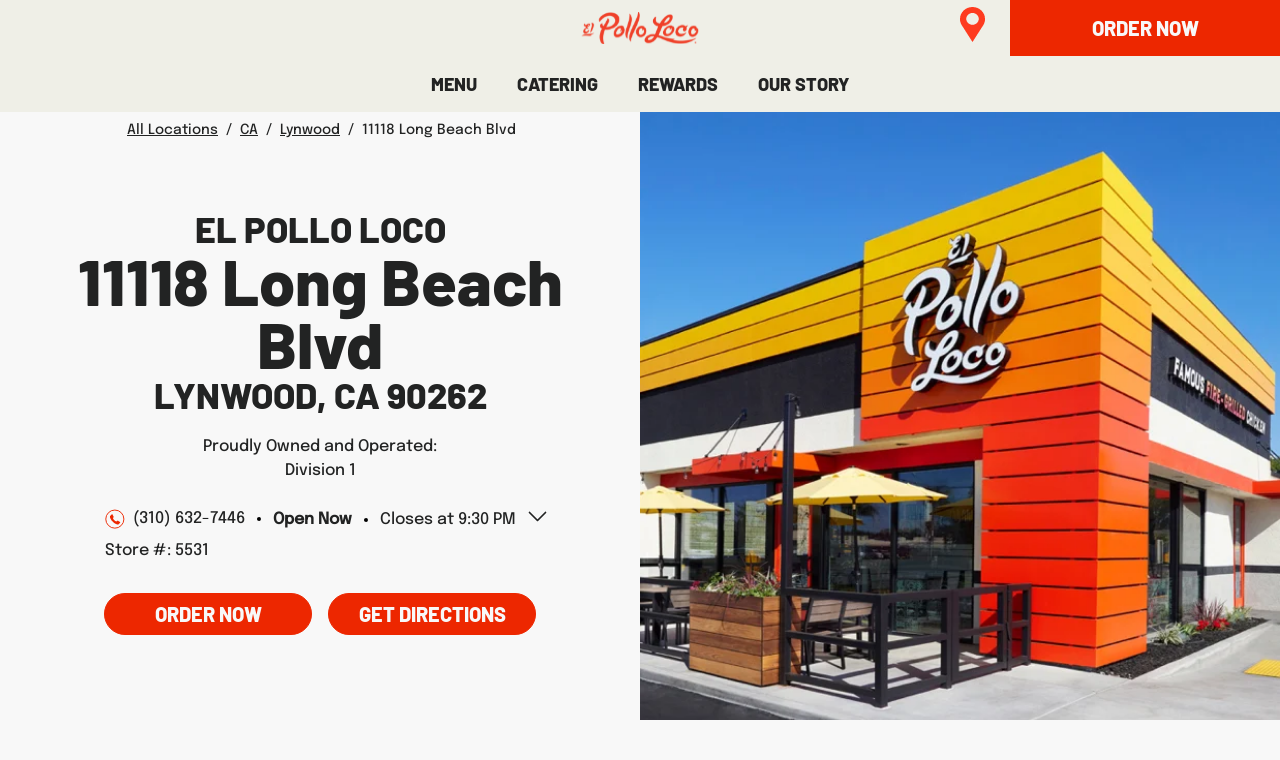

--- FILE ---
content_type: text/html; charset=utf-8
request_url: https://restaurants.elpolloloco.com/ca/lynwood/11118-long-beach-blvd
body_size: 9823
content:
<!doctype html><html id="yext-html" lang="en"><head><!-- To be placed in the <head> tag prior to all other tracking scripts --><!-- Cookie Consent Manager (Osano) --><style>.osano-cm-window .osano-cm-widget {display: none !important; font-family: 'Luchador' !important; cursor: pointer !important; position: fixed !important; background: #00269A !important; border: none !important; bottom: 42px !important; z-index: 2147483636 !important; width: auto !important; height: auto !important; opacity: 1.0 !important; transition: none !important; right: 0px !important;}.osano-cm-window .osano-cm-widget:hover { transform: scale(1.0) !important; background: #FE3B1F !important; }</style><script src="https://cmp.osano.com/2sUBzx5BRiqiUjvrS7/c7970df8-8dbb-4123-8063-43be76333d11/osano.js"></script><!-- End Cookie Consent Manager (Osano) --><!-- Google Tag Manager --><script>(function(w,d,s,l,i){w[l]=w[l]||[]; w[l].push({'gtm.start':new Date().getTime(),event:'gtm.js'}); var f=d.getElementsByTagName(s)[0],j=d.createElement(s),dl=l!='dataLayer'?'&l='+l:''; j.async=true;j.src='https://www.googletagmanager.com/gtm.js?id='+i+dl; f.parentNode.insertBefore(j,f);})(window,document,'script','dataLayer','GTM-5H6TLJX');</script><!-- End Google Tag Manager --><meta http-equiv="Content-Type" content="text/html; charset=utf-8"/><meta http-equiv="X-UA-Compatible" content="IE=edge"><link rel="dns-prefetch" href="//www.yext-pixel.com"><link rel="dns-prefetch" href="//a.cdnmktg.com"><link rel="dns-prefetch" href="//a.mktgcdn.com"><link rel="dns-prefetch" href="//dynl.mktgcdn.com"><link rel="dns-prefetch" href="//dynm.mktgcdn.com"><link rel="dns-prefetch" href="//www.google-analytics.com"><meta name="viewport" content="width=device-width, initial-scale=1, maximum-scale=5"><meta name="format-detection" content="telephone=no"><meta name="description" content="Craving fire-grilled chicken? Visit El Pollo Loco at 11118 Long Beach Blvd in Lynwood, CA for fresh, flavorful food. View our menu and order today!"><meta property="og:title" content="Order El Pollo Loco | 11118 Long Beach Blvd., Lynwood, CA"><meta property="og:description" content="Craving fire-grilled chicken? Visit El Pollo Loco at 11118 Long Beach Blvd in Lynwood, CA for fresh, flavorful food. View our menu and order today!"><meta property="og:image" content="https://dynl.mktgcdn.com/p/0m6d_hOR3qHl2hGPSLbpEw91GQamlQIMY_awrRMusUE/150x150.jpg"><meta property="og:type" content="website"><meta property="og:url" content="https://restaurants.elpolloloco.com/ca/lynwood/11118-long-beach-blvd"><meta name="twitter:card" content="summary"><link rel="canonical" href="https://restaurants.elpolloloco.com/ca/lynwood/11118-long-beach-blvd" /><title>Order El Pollo Loco | 11118 Long Beach Blvd., Lynwood, CA</title><link rel="shortcut icon" href="../../permanent-b0b701/assets/images/favicon.345e6a4a.ico"><script>window.Yext = (function(Yext){Yext["baseUrl"] = "../../"; return Yext;})(window.Yext || {});</script><script>window.Yext = (function(Yext){Yext["locale"] = "en"; return Yext;})(window.Yext || {});</script><script type="application/json" id="monitoring-data">{"isStaging":false,"siteDomain":"restaurants.elpolloloco.com","siteId":33363,"soyTemplateName":"locationEntity.layout"}</script><script>window.yextAnalyticsEnabled=false;window.enableYextAnalytics=window.enableYextAnalytics||function(){window.yextAnalyticsEnabled=true};</script><meta name="geo.position" content="33.93126948528464;-118.21154420393833"><meta name="geo.placename" content="Lynwood,California"><meta name="geo.region" content="US-CA"><script nomodule src="../../permanent-b0b701/i18nBundle_en_es5.0af93cfc.js" defer></script><script crossorigin="use-credentials" type="module" src="../../permanent-b0b701/i18nBundle_en_es6.449a2893.js"></script><!- webpack-soy-plugin entry="es6/primary/locationEntity/index" -><script crossorigin="use-credentials" type="module" src="../../permanent-b0b701/node_modules~es6/primary/answers/index~es6/primary/cityList/index~es6/primary/four_oh_four/index~es6~d6554971.170b0239.js" defer data-webpack-inline></script><script crossorigin="use-credentials" type="module" src="../../permanent-b0b701/node_modules~es6/primary/answers/index~es6/primary/cityList/index~es6/primary/locationEntity/index~e~59049f29.6fa9e904.js" defer data-webpack-inline></script><link rel="stylesheet" type="text/css" href="../../permanent-b0b701/es6/primary/locationEntity/index.d54d9e47.css" data-webpack-inline-force><script crossorigin="use-credentials" type="module" src="../../permanent-b0b701/es6/primary/locationEntity/index.fbe30cac.js" defer data-webpack-inline></script><!- webpack-soy-plugin end -><!- webpack-soy-plugin entry="es5/primary/locationEntity/index" -><script nomodule src="../../permanent-b0b701/node_modules~es5/primary/answers/index~es5/primary/cityList/index~es5/primary/four_oh_four/index~es5~ed066ff8.dd60bd42.js" defer data-webpack-inline></script><script nomodule src="../../permanent-b0b701/node_modules~es5/primary/answers/index~es5/primary/cityList/index~es5/primary/locationEntity/index~e~dd99d6f2.bd43c3d9.js" defer data-webpack-inline></script><script nomodule src="../../permanent-b0b701/es5/primary/locationEntity/index.6832779f.js" defer data-webpack-inline></script><!- webpack-soy-plugin end -><link id="page-url" itemprop="url" href="https://restaurants.elpolloloco.com/ca/lynwood/11118-long-beach-blvd"><!-- Google Tag Manager --><script>(function(w,d,s,l,i){w[l]=w[l]||[];w[l].push({'gtm.start': new Date().getTime(),event:'gtm.js'});var f=d.getElementsByTagName(s)[0], j=d.createElement(s),dl=l!='dataLayer'?'&l='+l:'';j.async=true;j.src= 'https://www.googletagmanager.com/gtm.js?id='+i+dl;f.parentNode.insertBefore(j,f);})(window,document,'script','dataLayer','GTM-5H6TLJX');</script><!-- End Google Tag Manager --><script>(function(w,d,y){w['YextAnalyticsObject']=y; w[y]=w[y]||function(){(w[y].q=w[y].q||[]).push(arguments)}; w[y]('create',3709710,33363,false);})(window, document, 'ya');</script><script>ya('set',{"ids":34189663,"pageSetId":"Locations"});ya('pageview');</script><script></script></head><body id="yext" class="Text"><!-- Google Tag Manager (noscript) --><noscript><iframe src="https://www.googletagmanager.com/ns.html?id=GTM-5H6TLJX" height="0" width="0" style="display:none;visibility:hidden"></iframe></noscript><!-- End Google Tag Manager (noscript) --><a href="#first-anchor" class="sr-only sr-only-focusable" id="skip-nav">Skip to content</a><!-- Google Tag Manager (noscript) --><noscript><iframe src="https://www.googletagmanager.com/ns.html?id=GTM-5H6TLJX" height="0" width="0" style="display:none;visibility:hidden"></iframe></noscript><!-- End Google Tag Manager (noscript) --><header class="Header" data-ya-scope="header"><div class="Header-container"><nav class="Header-menuMain" aria-label="Main navigation menu"><div class="Header-top"><button class="Header-openBtn l-hidden-md l-hidden-lg js-header-btn" aria-expanded="false" aria-controls="Header-mobileMenu" aria-haspopup="menu"><span class="sr-only">Open mobile menu</span><img class="Header-openImg" src="../../permanent-b0b701/assets/images/header-menu.2c447e8e.svg" alt><img class="Header-closeImg" src="../../permanent-b0b701/assets/images/close.39a91dc1.svg" alt></button><div class="Header-logoWrapper"><a class="Header-logoLink" href="https://www.elpolloloco.com/" data-ya-track="logo"><span class="sr-only">Link to main website</span><img class="Header-logoImage" src="../../permanent-b0b701/assets/images/logo.52d23b51.svg" alt="el pollo loco logo" id="brand-logo"></a></div><div class="Header-locationsLinkWrapper"><a class="Header-locationsLink" href=https://www.elpolloloco.com/locations/><img class="Header-locationsLinkImg" src="../../permanent-b0b701/assets/images/header-pin.9211d863.svg" alt="pin icon link" /></a></div><div class="Header-ctaWrapper"><a class="Header-cta" href="https://order.elpolloloco.com/" data-ya-track="cta"><span class="Header-ctaText">ORDER NOW</span></a></div></div><div class="Header-bottom"><div class="Header-mobileMenu js-header-menu"><div class="Header-menuItem Header-menuItem" role="presentation"><a class="Header-link Header-link" href="https://www.elpolloloco.com/our-food/" data-ya-track="link#" role="menuitem"><span class="Header-linkText">MENU</span></a></div><div class="Header-menuItem Header-menuItem" role="presentation"><a class="Header-link Header-link" href="https://www.elpolloloco.com/our-food/catering" data-ya-track="link#" role="menuitem"><span class="Header-linkText">CATERING</span></a></div><div class="Header-menuItem Header-menuItem" role="presentation"><a class="Header-link Header-link" href="https://www.elpolloloco.com/rewards/" data-ya-track="link#" role="menuitem"><span class="Header-linkText">REWARDS</span></a></div><div class="Header-menuItem Header-menuItem" role="presentation"><a class="Header-link Header-link" href="https://www.elpolloloco.com/our-story/" data-ya-track="link#" role="menuitem"><span class="Header-linkText">OUR STORY</span></a></div></div></div></nav></div></header><main id="main" class="Main" itemscope itemtype="http://schema.org/FastFoodRestaurant" itemid="https://restaurants.elpolloloco.com/#34189663" itemref="brand-logo page-url"><a href="#skip-nav" class="sr-only sr-only-focusable" id="first-anchor">Return to Nav</a><div class="Main-content"><link itemprop="image" href="//dynl.mktgcdn.com/p/0m6d_hOR3qHl2hGPSLbpEw91GQamlQIMY_awrRMusUE/150x150.jpg"><div class="Hero" data-ya-scope="hero"><div class="Hero-wrapper"><div class="Hero-content"><nav class="Breadcrumbs Hero-breadcrumbs" data-ya-scope="breadcrumbs" aria-label="Breadcrumb"><ol class="Breadcrumbs-list"><li class="Breadcrumbs-item"><a href="../../index.html" class="Link Breadcrumbs-link" data-ya-track="#"><span class="Text Breadcrumbs-text">All Locations</span></a><span class="Text Breadcrumbs-text Breadcrumbs-separator">/</span></li><li class="Breadcrumbs-item"><a href="../../ca" class="Link Breadcrumbs-link" data-ya-track="#"><span class="Text Breadcrumbs-text">CA</span></a><span class="Text Breadcrumbs-text Breadcrumbs-separator">/</span></li><li class="Breadcrumbs-item"><a href="../../ca/lynwood" class="Link Breadcrumbs-link" data-ya-track="#"><span class="Text Breadcrumbs-text">Lynwood</span></a><span class="Text Breadcrumbs-text Breadcrumbs-separator">/</span></li><li class="Breadcrumbs-item"><span class="Text Breadcrumbs-text">11118 Long Beach Blvd</span></li></ol></nav><div class="Hero-titleTop"><span class="Hero-brand" itemprop="name">El Pollo Loco</span></div><h1 class="Hero-titleFull" itemscope itemtype="http://schema.org/PostalAddress" itemprop="address"><meta itemprop="addressLocality" content="Lynwood"><meta itemprop="streetAddress" content="11118 Long Beach Blvd"><div class="Hero-title"><span class="c-address-street-1">11118 Long Beach Blvd</span></div><div class="Hero-subtitle"><span class="c-address-city">Lynwood</span>, <abbr title="California" aria-label="California" class="c-address-state" itemprop="addressRegion">CA</abbr> <span class="c-address-postal-code" itemprop="postalCode">90262</span><abbr title="United States" aria-label="United States" class="c-address-country-name c-address-country-us" itemprop="addressCountry">US</abbr></div></h1><div class="Hero-franchiseeTitle">Proudly Owned and Operated:</div><div class="Hero-franchiseeName">Division 1</div><div class="Hero-infoRow"><div class="Hero-phoneWrapper"><div class="Hero-phoneRow"><img class="Hero-phoneIcon" src="../../permanent-b0b701/assets/images/phone.cfbcd1e0.svg" alt=""><span class="Hero-phone"><div class="Phone Phone--main"><div class="Phone-numberWrapper"><div class="Phone-display Phone-display--withLink" itemprop="telephone" id="phone-main">(310) 632-7446</div><div class="Phone-linkWrapper"><a class="Phone-link" href="tel:+13106327446" data-ya-track="phone">(310) 632-7446</a></div></div></div></span></div><div class="Hero-storeNum">Store #: 5531</div></div><div class="Hero-hours"><div class="c-hours-collapse"><button class="c-hours-toggle collapsed" data-toggle="collapse" data-target="#c-hours-collapse" aria-expanded="false"><span class="c-hours-today js-hours-today" data-days='[{"day":"MONDAY","intervals":[{"end":2130,"start":930}],"isClosed":false},{"day":"TUESDAY","intervals":[{"end":2130,"start":930}],"isClosed":false},{"dailyHolidayHours":{"date":"20251231","intervals":[{"end":2000,"start":1000}],"isClosed":false},"day":"WEDNESDAY","intervals":[{"end":2130,"start":930}],"isClosed":false},{"dailyHolidayHours":{"date":"20260101","intervals":[{"end":2200,"start":1100}],"isClosed":false},"day":"THURSDAY","intervals":[{"end":2130,"start":930}],"isClosed":false},{"day":"FRIDAY","intervals":[{"end":2130,"start":930}],"isClosed":false},{"day":"SATURDAY","intervals":[{"end":2200,"start":930}],"isClosed":false},{"day":"SUNDAY","intervals":[{"end":2200,"start":930}],"isClosed":false}]' data-utc-offsets='[{"offset":-28800,"start":1762074000},{"offset":-25200,"start":1772964000},{"offset":-28800,"start":1793523600}]'><span class="c-hours-today-details-row js-day-of-week-row" data-day-of-week-start-index="1" data-day-of-week-end-index="1" itemprop="openingHours" content="Mo 09:30-21:30"><span class="c-hours-today-day-status"></span> <span class="c-hours-today-day-hours"><span class="c-hours-today-day-hours-intervals-instance js-hours-interval-instance" data-twenty-four-hour-clock="false" data-open-interval-start="930" data-open-interval-end="2130" data-midnight-text="Open until midnight" data-open-until-text="Open until" data-close-at-text="Closed at"><span class="c-hours-today-day-hours-intervals-instance-open">9:30 AM</span><span class="c-hours-today-day-hours-intervals-instance-separator" aria-label="To"> - </span><span class="c-hours-today-day-hours-intervals-instance-close">9:30 PM</span></span></span></span><span class="c-hours-today-details-row js-day-of-week-row" data-day-of-week-start-index="2" data-day-of-week-end-index="2" itemprop="openingHours" content="Tu 09:30-21:30"><span class="c-hours-today-day-status"></span> <span class="c-hours-today-day-hours"><span class="c-hours-today-day-hours-intervals-instance js-hours-interval-instance" data-twenty-four-hour-clock="false" data-open-interval-start="930" data-open-interval-end="2130" data-midnight-text="Open until midnight" data-open-until-text="Open until" data-close-at-text="Closed at"><span class="c-hours-today-day-hours-intervals-instance-open">9:30 AM</span><span class="c-hours-today-day-hours-intervals-instance-separator" aria-label="To"> - </span><span class="c-hours-today-day-hours-intervals-instance-close">9:30 PM</span></span></span></span><span class="c-hours-today-details-row js-day-of-week-row is-holiday" data-day-of-week-start-index="3" data-day-of-week-end-index="3" itemprop="openingHours" content="We 10:00-20:00"><span class="c-hours-today-day-status"></span> <span class="c-hours-today-day-hours"><span class="c-hours-today-day-hours-intervals-instance js-hours-interval-instance" data-twenty-four-hour-clock="false" data-open-interval-start="1000" data-open-interval-end="2000" data-midnight-text="Open until midnight" data-open-until-text="Open until" data-close-at-text="Closed at"><span class="c-hours-today-day-hours-intervals-instance-open">10:00 AM</span><span class="c-hours-today-day-hours-intervals-instance-separator" aria-label="To"> - </span><span class="c-hours-today-day-hours-intervals-instance-close">8:00 PM</span></span></span></span><span class="c-hours-today-details-row js-day-of-week-row is-holiday" data-day-of-week-start-index="4" data-day-of-week-end-index="4" itemprop="openingHours" content="Th 11:00-22:00"><span class="c-hours-today-day-status"></span> <span class="c-hours-today-day-hours"><span class="c-hours-today-day-hours-intervals-instance js-hours-interval-instance" data-twenty-four-hour-clock="false" data-open-interval-start="1100" data-open-interval-end="2200" data-midnight-text="Open until midnight" data-open-until-text="Open until" data-close-at-text="Closed at"><span class="c-hours-today-day-hours-intervals-instance-open">11:00 AM</span><span class="c-hours-today-day-hours-intervals-instance-separator" aria-label="To"> - </span><span class="c-hours-today-day-hours-intervals-instance-close">10:00 PM</span></span></span></span><span class="c-hours-today-details-row js-day-of-week-row" data-day-of-week-start-index="5" data-day-of-week-end-index="5" itemprop="openingHours" content="Fr 09:30-21:30"><span class="c-hours-today-day-status"></span> <span class="c-hours-today-day-hours"><span class="c-hours-today-day-hours-intervals-instance js-hours-interval-instance" data-twenty-four-hour-clock="false" data-open-interval-start="930" data-open-interval-end="2130" data-midnight-text="Open until midnight" data-open-until-text="Open until" data-close-at-text="Closed at"><span class="c-hours-today-day-hours-intervals-instance-open">9:30 AM</span><span class="c-hours-today-day-hours-intervals-instance-separator" aria-label="To"> - </span><span class="c-hours-today-day-hours-intervals-instance-close">9:30 PM</span></span></span></span><span class="c-hours-today-details-row js-day-of-week-row" data-day-of-week-start-index="6" data-day-of-week-end-index="6" itemprop="openingHours" content="Sa 09:30-22:00"><span class="c-hours-today-day-status"></span> <span class="c-hours-today-day-hours"><span class="c-hours-today-day-hours-intervals-instance js-hours-interval-instance" data-twenty-four-hour-clock="false" data-open-interval-start="930" data-open-interval-end="2200" data-midnight-text="Open until midnight" data-open-until-text="Open until" data-close-at-text="Closed at"><span class="c-hours-today-day-hours-intervals-instance-open">9:30 AM</span><span class="c-hours-today-day-hours-intervals-instance-separator" aria-label="To"> - </span><span class="c-hours-today-day-hours-intervals-instance-close">10:00 PM</span></span></span></span><span class="c-hours-today-details-row js-day-of-week-row" data-day-of-week-start-index="0" data-day-of-week-end-index="0" itemprop="openingHours" content="Su 09:30-22:00"><span class="c-hours-today-day-status"></span> <span class="c-hours-today-day-hours"><span class="c-hours-today-day-hours-intervals-instance js-hours-interval-instance" data-twenty-four-hour-clock="false" data-open-interval-start="930" data-open-interval-end="2200" data-midnight-text="Open until midnight" data-open-until-text="Open until" data-close-at-text="Closed at"><span class="c-hours-today-day-hours-intervals-instance-open">9:30 AM</span><span class="c-hours-today-day-hours-intervals-instance-separator" aria-label="To"> - </span><span class="c-hours-today-day-hours-intervals-instance-close">10:00 PM</span></span></span></span></span></button><div id="c-hours-collapse" class="c-hours-collapse collapse"><div class="c-hours-details-wrapper js-hours-table"  data-days='[{"day":"MONDAY","intervals":[{"end":2130,"start":930}],"isClosed":false},{"day":"TUESDAY","intervals":[{"end":2130,"start":930}],"isClosed":false},{"dailyHolidayHours":{"date":"20251231","intervals":[{"end":2000,"start":1000}],"isClosed":false},"day":"WEDNESDAY","intervals":[{"end":2130,"start":930}],"isClosed":false},{"dailyHolidayHours":{"date":"20260101","intervals":[{"end":2200,"start":1100}],"isClosed":false},"day":"THURSDAY","intervals":[{"end":2130,"start":930}],"isClosed":false},{"day":"FRIDAY","intervals":[{"end":2130,"start":930}],"isClosed":false},{"day":"SATURDAY","intervals":[{"end":2200,"start":930}],"isClosed":false},{"day":"SUNDAY","intervals":[{"end":2200,"start":930}],"isClosed":false}]' data-utc-offsets='[{"offset":-28800,"start":1762074000},{"offset":-25200,"start":1772964000},{"offset":-28800,"start":1793523600}]'><script type="application/json" class="js-hours-config">{"collapseDays":null,"dayOfWeekMap":null,"disableOpenUntil":null,"disableTodayFirst":null,"hideSchema":true,"highlightToday":null,"highlightTodayBackground":null,"hours":[{"day":"MONDAY","intervals":[{"end":2130,"start":930}],"isClosed":false},{"day":"TUESDAY","intervals":[{"end":2130,"start":930}],"isClosed":false},{"dailyHolidayHours":{"date":"20251231","intervals":[{"end":2000,"start":1000}],"isClosed":false},"day":"WEDNESDAY","intervals":[{"end":2130,"start":930}],"isClosed":false},{"dailyHolidayHours":{"date":"20260101","intervals":[{"end":2200,"start":1100}],"isClosed":false},"day":"THURSDAY","intervals":[{"end":2130,"start":930}],"isClosed":false},{"day":"FRIDAY","intervals":[{"end":2130,"start":930}],"isClosed":false},{"day":"SATURDAY","intervals":[{"end":2200,"start":930}],"isClosed":false},{"day":"SUNDAY","intervals":[{"end":2200,"start":930}],"isClosed":false}],"open24HoursMessage":null,"showOpenToday":null,"timeFormatString":null,"twentyFourHourClock":null,"utcOffsets":[{"offset":-28800,"start":1762074000},{"offset":-25200,"start":1772964000},{"offset":-28800,"start":1793523600}],"weekStartsOn":null,"wholeWeekMessage":null}</script><table class="c-hours-details"><thead class="sr-only"><tr><th scope="col">Day of the Week</th><th scope="col">Hours</th></tr></thead><tbody><tr class="c-hours-details-row js-day-of-week-row" data-day-of-week-start-index="1" data-day-of-week-end-index="1"><td class="c-hours-details-row-day">Mon</td><td class="c-hours-details-row-intervals"><span class="c-hours-details-row-intervals-instance js-hours-interval-instance" data-twenty-four-hour-clock="false" data-open-interval-start="930" data-open-interval-end="2130" data-midnight-text="Open until midnight" data-open-until-text="Open until" data-close-at-text="Closed at"><span class="c-hours-details-row-intervals-instance-open">9:30 AM</span><span class="c-hours-details-row-intervals-instance-separator" aria-label="To"> - </span><span class="c-hours-details-row-intervals-instance-close">9:30 PM</span></span></td></tr><tr class="c-hours-details-row js-day-of-week-row" data-day-of-week-start-index="2" data-day-of-week-end-index="2"><td class="c-hours-details-row-day">Tue</td><td class="c-hours-details-row-intervals"><span class="c-hours-details-row-intervals-instance js-hours-interval-instance" data-twenty-four-hour-clock="false" data-open-interval-start="930" data-open-interval-end="2130" data-midnight-text="Open until midnight" data-open-until-text="Open until" data-close-at-text="Closed at"><span class="c-hours-details-row-intervals-instance-open">9:30 AM</span><span class="c-hours-details-row-intervals-instance-separator" aria-label="To"> - </span><span class="c-hours-details-row-intervals-instance-close">9:30 PM</span></span></td></tr><tr class="c-hours-details-row is-holiday js-day-of-week-row" data-day-of-week-start-index="3" data-day-of-week-end-index="3"><td class="c-hours-details-row-day">Wed</td><td class="c-hours-details-row-intervals"><span class="c-hours-details-row-intervals-instance js-hours-interval-instance" data-twenty-four-hour-clock="false" data-open-interval-start="1000" data-open-interval-end="2000" data-midnight-text="Open until midnight" data-open-until-text="Open until" data-close-at-text="Closed at"><span class="c-hours-details-row-intervals-instance-open">10:00 AM</span><span class="c-hours-details-row-intervals-instance-separator" aria-label="To"> - </span><span class="c-hours-details-row-intervals-instance-close">8:00 PM</span></span></td></tr><tr class="c-hours-details-row is-holiday js-day-of-week-row" data-day-of-week-start-index="4" data-day-of-week-end-index="4"><td class="c-hours-details-row-day">Thu</td><td class="c-hours-details-row-intervals"><span class="c-hours-details-row-intervals-instance js-hours-interval-instance" data-twenty-four-hour-clock="false" data-open-interval-start="1100" data-open-interval-end="2200" data-midnight-text="Open until midnight" data-open-until-text="Open until" data-close-at-text="Closed at"><span class="c-hours-details-row-intervals-instance-open">11:00 AM</span><span class="c-hours-details-row-intervals-instance-separator" aria-label="To"> - </span><span class="c-hours-details-row-intervals-instance-close">10:00 PM</span></span></td></tr><tr class="c-hours-details-row js-day-of-week-row" data-day-of-week-start-index="5" data-day-of-week-end-index="5"><td class="c-hours-details-row-day">Fri</td><td class="c-hours-details-row-intervals"><span class="c-hours-details-row-intervals-instance js-hours-interval-instance" data-twenty-four-hour-clock="false" data-open-interval-start="930" data-open-interval-end="2130" data-midnight-text="Open until midnight" data-open-until-text="Open until" data-close-at-text="Closed at"><span class="c-hours-details-row-intervals-instance-open">9:30 AM</span><span class="c-hours-details-row-intervals-instance-separator" aria-label="To"> - </span><span class="c-hours-details-row-intervals-instance-close">9:30 PM</span></span></td></tr><tr class="c-hours-details-row js-day-of-week-row" data-day-of-week-start-index="6" data-day-of-week-end-index="6"><td class="c-hours-details-row-day">Sat</td><td class="c-hours-details-row-intervals"><span class="c-hours-details-row-intervals-instance js-hours-interval-instance" data-twenty-four-hour-clock="false" data-open-interval-start="930" data-open-interval-end="2200" data-midnight-text="Open until midnight" data-open-until-text="Open until" data-close-at-text="Closed at"><span class="c-hours-details-row-intervals-instance-open">9:30 AM</span><span class="c-hours-details-row-intervals-instance-separator" aria-label="To"> - </span><span class="c-hours-details-row-intervals-instance-close">10:00 PM</span></span></td></tr><tr class="c-hours-details-row js-day-of-week-row" data-day-of-week-start-index="0" data-day-of-week-end-index="0"><td class="c-hours-details-row-day">Sun</td><td class="c-hours-details-row-intervals"><span class="c-hours-details-row-intervals-instance js-hours-interval-instance" data-twenty-four-hour-clock="false" data-open-interval-start="930" data-open-interval-end="2200" data-midnight-text="Open until midnight" data-open-until-text="Open until" data-close-at-text="Closed at"><span class="c-hours-details-row-intervals-instance-open">9:30 AM</span><span class="c-hours-details-row-intervals-instance-separator" aria-label="To"> - </span><span class="c-hours-details-row-intervals-instance-close">10:00 PM</span></span></td></tr></tbody></table></div></div></div></div></div><div class="Hero-phoneRowMobile"><img class="Hero-phoneIcon" src="../../permanent-b0b701/assets/images/phone.cfbcd1e0.svg" alt=""><span class="Hero-phone"><div class="Phone Phone--main"><div class="Phone-numberWrapper"><div class="Phone-display Phone-display--withLink" id="phone-main">(310) 632-7446</div><div class="Phone-linkWrapper"><a class="Phone-link" href="tel:+13106327446" data-ya-track="phone">(310) 632-7446</a></div></div></div></span></div><div class="Hero-storeNum l-hidden-md l-hidden-lg">Store #: 5531</div><div class="Hero-buttons"><div class="Hero-orderCTAWrapper"><a class="Hero-orderCTA" href="https://order.elpolloloco.com/menu/long-beach-blvd-imperial-hwy" data-ya-track="order">Order Now</a></div><div class="c-get-directions"><div class="c-get-directions-button-wrapper"><a class="c-get-directions-button" href='https://maps.google.com/maps?cid=17104954605785432451' data-ga-category="Get Directions" data-ya-track="directions" target="_blank" rel="noopener noreferrer">Get Directions</a></div></div></div></div><div class="Hero-storePhotoWrapper"><div data-object-fit="cover" data-object-position="center"><img class="Hero-storePhoto" src="//dynl.mktgcdn.com/p/0OWdi2ggWIy8uZgQLiE-uku3o7vqlNCTn_tdlKYF8TY/619x625.png" alt="EPL Storefront" itemprop="image" loading="lazy"></div></div></div></div><div class="StoreFeatures"><div class="StoreFeatures-container l-container"><div class="StoreFeatures-main l-row"><div class="StoreFeatures-title">Store Features</div><div class="StoreFeatures-items"><div class="StoreFeatures-item"><img class="StoreFeatures-itemImage" src="../../permanent-b0b701/assets/images/delivery.880c2577.svg" alt="Delivery icon"><span class="StoreFeatures-itemName">Delivery</span></div><div class="StoreFeatures-item"><img class="StoreFeatures-itemImage" src="../../permanent-b0b701/assets/images/mobile-pay.5d30f683.svg" alt="Mobile icon"><span class="StoreFeatures-itemName">Mobile Pay Accepted</span></div><div class="StoreFeatures-item"><img class="StoreFeatures-itemImage" src="../../permanent-b0b701/assets/images/wifi.1388082d.svg" alt="Wifi icon"><span class="StoreFeatures-itemName">Free Wifi</span></div><div class="StoreFeatures-item"><img class="StoreFeatures-itemImage" src="../../permanent-b0b701/assets/images/catering.9feda64c.svg" alt="Catering icon"><span class="StoreFeatures-itemName">Catering</span></div><div class="StoreFeatures-item"><img class="StoreFeatures-itemImage" src="../../permanent-b0b701/assets/images/order-ahead.76abbb3c.svg" alt="Order Ahead icon"><span class="StoreFeatures-itemName">Order Ahead Available</span></div></div></div></div></div><div class="Promos l-container" data-ya-scope="promos"><div class="Promos-content l-row"><div class="Promos-item l-col-xs-12 l-col-sm-4-up"><div class="Promo"><div class="Promo-imageWrapper"><img class="Promo-image" src="//dynl.mktgcdn.com/p/rY2QRWBnB2M21VYnhl8e_XQn26ewgniK6CcVxPBn1CY/375x234.png" alt=""></div><div class="Promo-title">FIRE-GRILLED COMBOS STARTING AT $5.99</div><div class="Promo-ctaWrapper"><a class="Promo-cta" href="https://www.elpolloloco.com/our-food/Fire-Grilled-Combos" data-ya-track="cta#">VIEW COMBOS</a></div></div></div><div class="Promos-item l-col-xs-12 l-col-sm-4-up"><div class="Promo"><div class="Promo-imageWrapper"><img class="Promo-image" src="//dynl.mktgcdn.com/p/g_miqXZhTwYRekVr34tyNC4xLhHNZA6JO8CAdd4xzfU/600x375.png" alt=""></div><div class="Promo-title">GET A GIFT CARD</div><div class="Promo-ctaWrapper"><a class="Promo-cta" href="https://www.elpolloloco.com/gift-cards/" data-ya-track="cta#">BUY NOW</a></div></div></div><div class="Promos-item l-col-xs-12 l-col-sm-4-up"><div class="Promo"><div class="Promo-imageWrapper"><img class="Promo-image" src="//dynl.mktgcdn.com/p/yZ89PmegV6ZZ0M3Ew9y7O_lWtHrKaWwQCJb6nDB7bhg/523x450.png" alt=""></div><div class="Promo-title">EXPLORE CAREERS</div><div class="Promo-ctaWrapper"><a class="Promo-cta" href="https://www.elpolloloco.com/careers/" data-ya-track="cta#">JOIN US</a></div></div></div></div></div><div class="Products" data-ya-scope="products"><div class="Products-title">FEATURED ITEMS</div><div class="Products-content js-products-carousel"><div class="Products-item"><div class="Product"><div class="Product-imageWrapper"><img class="Product-image" src="//dynl.mktgcdn.com/p/hUkJhH7FoS3f820s6HGg-MkGMhNEyUKPIVHw0_MUaTM/1280x800.png" alt=""></div><div class="Product-linkWrapper"><a class="Product-link" href="https://www.elpolloloco.com/our-food/individual-chicken" data-ya-track="link#">CHICKEN MEALS</a></div><div class="Product-description">A perfect portion of our famous fire-grilled chicken served with two sides, warm tortillas and fresh salsas.</div></div></div><div class="Products-item"><div class="Product"><div class="Product-imageWrapper"><img class="Product-image" src="//dynl.mktgcdn.com/p/sLgSO2U7ooRQY51dwIf5FuGJPBmnitmXl0tHR0QyCuc/619x456.png" alt=""></div><div class="Product-linkWrapper"><a class="Product-link" href="https://www.elpolloloco.com/our-food/tostadas" data-ya-track="link#">TOSTADAS</a></div><div class="Product-description">Our fan favorites served in a crunchy tostada shell and topped with citrus-marinated, fire-grilled chicken breast.</div></div></div><div class="Products-item"><div class="Product"><div class="Product-imageWrapper"><img class="Product-image" src="//dynl.mktgcdn.com/p/40rqYuHZ7oMNhZHB7JKPZokqQ5KyWiLkAFeVFqxuf1g/1280x800.png" alt=""></div><div class="Product-linkWrapper"><a class="Product-link" href="https://www.elpolloloco.com/our-food/family-dinners" data-ya-track="link#">FAMILY CHICKEN MEALS</a></div><div class="Product-description">8 pieces of our famous citrus-marinated, fire-grilled chicken with your choice of 2 large sides, warm flour tortillas, corn tortillas or tortilla chips and salsa.</div></div></div></div><div class="Products-arrows js-products-arrows"></div><div class="Products-buttonWrapper"><a class="Products-button" href="https://www.elpolloloco.com/our-food/">SEE FULL MENU</a></div></div><div class="About" data-ya-scope="about"><div class="About-container"><div class="About-content l-col-sm-12-down l-col-md-6-up"><div class="About-title">About El Pollo Loco 11118 Long Beach Blvd</div><div class="About-description"><p>El Pollo Loco is a quick-service fire-grilled chicken restaurant inspired by the flavors of Mexico, located at 11118 Long Beach Blvd in Lynwood, CA. We're dedicated to serving authentic fire-grilled chicken and Mexican food to the Lynwood community. Every day, we slowly marinate and fire-grill whole chickens in a special recipe of herbs, spices, fruit juices and garlic to create a tender, juicy and flavorful chicken that we hand chop and serve in our chicken meals, burritos, salads, tostadas, tacos, and quesadillas. And if that's not enough, we apply that same passion to our handmade guacamole, salsas and dressings. Come visit us at 11118 Long Beach Blvd in Lynwood today!</p>
</div><div class="About-buttonWrapper"><a class="About-button" href="http://www.elpolloloco.com" data-ya-track="cta">elpolloloco.com</a></div></div><div class="About-map js-about-map-wrapper l-hidden-xs l-hidden-sm l-col-md-6-up"><div class="location-map-wrapper js-location-map-wrapper" id="schema-location" itemprop="location" itemscope itemtype="http://schema.org/Place" itemref=""><span class="coordinates" itemprop="geo" itemscope itemtype="http://schema.org/GeoCoordinates"><meta itemprop="latitude" content="33.93126948528464"><meta itemprop="longitude" content="-118.21154420393833"></span><link itemprop="hasMap" href="https://maps.google.com/maps?cid=17104954605785432451"><div class="c-map-with-pins"><div id="dir-map" class="dir-map"></div></div><script type="application/json" class="js-map-data">{"latitude":33.93126948528464,"longitude":-118.21154420393833}</script></div></div></div></div><div class="Nearby Nearby--ace" data-ya-scope="nearby"><div class="Nearby-titleWrapper Nearby-row"><div class="Nearby-titleIcon"><div class="Nearby-titleFirst">Nearby</div></div><div class="Nearby-titleSecond">Locations</div></div><ul class="Nearby-locs Nearby-row js-nearby-carousel Nearby-row--center"><li class="Nearby-loc"><article class="Teaser"><h3 class="Teaser-title"><a class="Teaser-titleLink" href="../../ca/south-gate/4058-tweedy-blvd" data-ya-track="businessname"><span class="Teaser-brand">El Pollo Loco</span> <span class="Teaser-geo">4058 Tweedy Blvd</span></a></h3><div class="Teaser-open"><span class="c-hours-today js-hours-today" data-days='[{"day":"MONDAY","intervals":[{"end":2230,"start":1000}],"isClosed":false},{"day":"TUESDAY","intervals":[{"end":2230,"start":1000}],"isClosed":false},{"dailyHolidayHours":{"date":"20251231","intervals":[{"end":2000,"start":1000}],"isClosed":false},"day":"WEDNESDAY","intervals":[{"end":2230,"start":1000}],"isClosed":false},{"dailyHolidayHours":{"date":"20260101","intervals":[{"end":2200,"start":1100}],"isClosed":false},"day":"THURSDAY","intervals":[{"end":2230,"start":1000}],"isClosed":false},{"day":"FRIDAY","intervals":[{"end":2230,"start":1000}],"isClosed":false},{"day":"SATURDAY","intervals":[{"end":2230,"start":1000}],"isClosed":false},{"day":"SUNDAY","intervals":[{"end":2200,"start":1030}],"isClosed":false}]' data-utc-offsets='[{"offset":-28800,"start":1762074000},{"offset":-25200,"start":1772964000},{"offset":-28800,"start":1793523600}]'><span class="c-hours-today-details-row js-day-of-week-row" data-day-of-week-start-index="1" data-day-of-week-end-index="1"><span class="c-hours-today-day-status"></span> <span class="c-hours-today-day-hours"><span class="c-hours-today-day-hours-intervals-instance js-hours-interval-instance" data-twenty-four-hour-clock="false" data-open-interval-start="1000" data-open-interval-end="2230" data-midnight-text="Open until midnight" data-open-until-text="Open until" data-close-at-text="Closed at"><span class="c-hours-today-day-hours-intervals-instance-open">10:00 AM</span><span class="c-hours-today-day-hours-intervals-instance-separator" aria-label="To"> - </span><span class="c-hours-today-day-hours-intervals-instance-close">10:30 PM</span></span></span></span><span class="c-hours-today-details-row js-day-of-week-row" data-day-of-week-start-index="2" data-day-of-week-end-index="2"><span class="c-hours-today-day-status"></span> <span class="c-hours-today-day-hours"><span class="c-hours-today-day-hours-intervals-instance js-hours-interval-instance" data-twenty-four-hour-clock="false" data-open-interval-start="1000" data-open-interval-end="2230" data-midnight-text="Open until midnight" data-open-until-text="Open until" data-close-at-text="Closed at"><span class="c-hours-today-day-hours-intervals-instance-open">10:00 AM</span><span class="c-hours-today-day-hours-intervals-instance-separator" aria-label="To"> - </span><span class="c-hours-today-day-hours-intervals-instance-close">10:30 PM</span></span></span></span><span class="c-hours-today-details-row js-day-of-week-row is-holiday" data-day-of-week-start-index="3" data-day-of-week-end-index="3"><span class="c-hours-today-day-status"></span> <span class="c-hours-today-day-hours"><span class="c-hours-today-day-hours-intervals-instance js-hours-interval-instance" data-twenty-four-hour-clock="false" data-open-interval-start="1000" data-open-interval-end="2000" data-midnight-text="Open until midnight" data-open-until-text="Open until" data-close-at-text="Closed at"><span class="c-hours-today-day-hours-intervals-instance-open">10:00 AM</span><span class="c-hours-today-day-hours-intervals-instance-separator" aria-label="To"> - </span><span class="c-hours-today-day-hours-intervals-instance-close">8:00 PM</span></span></span></span><span class="c-hours-today-details-row js-day-of-week-row is-holiday" data-day-of-week-start-index="4" data-day-of-week-end-index="4"><span class="c-hours-today-day-status"></span> <span class="c-hours-today-day-hours"><span class="c-hours-today-day-hours-intervals-instance js-hours-interval-instance" data-twenty-four-hour-clock="false" data-open-interval-start="1100" data-open-interval-end="2200" data-midnight-text="Open until midnight" data-open-until-text="Open until" data-close-at-text="Closed at"><span class="c-hours-today-day-hours-intervals-instance-open">11:00 AM</span><span class="c-hours-today-day-hours-intervals-instance-separator" aria-label="To"> - </span><span class="c-hours-today-day-hours-intervals-instance-close">10:00 PM</span></span></span></span><span class="c-hours-today-details-row js-day-of-week-row" data-day-of-week-start-index="5" data-day-of-week-end-index="5"><span class="c-hours-today-day-status"></span> <span class="c-hours-today-day-hours"><span class="c-hours-today-day-hours-intervals-instance js-hours-interval-instance" data-twenty-four-hour-clock="false" data-open-interval-start="1000" data-open-interval-end="2230" data-midnight-text="Open until midnight" data-open-until-text="Open until" data-close-at-text="Closed at"><span class="c-hours-today-day-hours-intervals-instance-open">10:00 AM</span><span class="c-hours-today-day-hours-intervals-instance-separator" aria-label="To"> - </span><span class="c-hours-today-day-hours-intervals-instance-close">10:30 PM</span></span></span></span><span class="c-hours-today-details-row js-day-of-week-row" data-day-of-week-start-index="6" data-day-of-week-end-index="6"><span class="c-hours-today-day-status"></span> <span class="c-hours-today-day-hours"><span class="c-hours-today-day-hours-intervals-instance js-hours-interval-instance" data-twenty-four-hour-clock="false" data-open-interval-start="1000" data-open-interval-end="2230" data-midnight-text="Open until midnight" data-open-until-text="Open until" data-close-at-text="Closed at"><span class="c-hours-today-day-hours-intervals-instance-open">10:00 AM</span><span class="c-hours-today-day-hours-intervals-instance-separator" aria-label="To"> - </span><span class="c-hours-today-day-hours-intervals-instance-close">10:30 PM</span></span></span></span><span class="c-hours-today-details-row js-day-of-week-row" data-day-of-week-start-index="0" data-day-of-week-end-index="0"><span class="c-hours-today-day-status"></span> <span class="c-hours-today-day-hours"><span class="c-hours-today-day-hours-intervals-instance js-hours-interval-instance" data-twenty-four-hour-clock="false" data-open-interval-start="1030" data-open-interval-end="2200" data-midnight-text="Open until midnight" data-open-until-text="Open until" data-close-at-text="Closed at"><span class="c-hours-today-day-hours-intervals-instance-open">10:30 AM</span><span class="c-hours-today-day-hours-intervals-instance-separator" aria-label="To"> - </span><span class="c-hours-today-day-hours-intervals-instance-close">10:00 PM</span></span></span></span></span></div><div class="Teaser-phone"><div class="Phone Phone--main"><div class="Phone-label"><span class="sr-only">phone</span></div><div class="Phone-numberWrapper"><div class="Phone-display Phone-display--withLink" id="phone-main">(323) 564-5042</div><div class="Phone-linkWrapper"><a class="Phone-link" href="tel:+13235645042" data-ya-track="phone">(323) 564-5042</a></div></div></div></div><div class="Teaser-directions"><div class="c-get-directions"><div class="c-get-directions-button-wrapper"><a class="c-get-directions-button" href='https://maps.google.com/maps?cid=11040154907105998704' data-ga-category="Get Directions" data-ya-track="directions" target="_blank" rel="noopener noreferrer">Get Directions</a></div></div></div></article></li><li class="Nearby-loc"><article class="Teaser"><h3 class="Teaser-title"><a class="Teaser-titleLink" href="../../ca/south-gate/8114-long-beach-blvd" data-ya-track="businessname"><span class="Teaser-brand">El Pollo Loco</span> <span class="Teaser-geo">8114 Long Beach Blvd</span></a></h3><div class="Teaser-open"><span class="c-hours-today js-hours-today" data-days='[{"day":"MONDAY","intervals":[{"end":2130,"start":1000}],"isClosed":false},{"day":"TUESDAY","intervals":[{"end":2130,"start":1000}],"isClosed":false},{"day":"WEDNESDAY","intervals":[{"end":2130,"start":1000}],"isClosed":false},{"day":"THURSDAY","intervals":[{"end":2130,"start":1000}],"isClosed":false},{"day":"FRIDAY","intervals":[{"end":2200,"start":1000}],"isClosed":false},{"day":"SATURDAY","intervals":[{"end":2200,"start":1000}],"isClosed":false},{"day":"SUNDAY","intervals":[{"end":2200,"start":1000}],"isClosed":false}]' data-utc-offsets='[{"offset":-28800,"start":1762074000},{"offset":-25200,"start":1772964000},{"offset":-28800,"start":1793523600}]'><span class="c-hours-today-details-row js-day-of-week-row" data-day-of-week-start-index="1" data-day-of-week-end-index="1"><span class="c-hours-today-day-status"></span> <span class="c-hours-today-day-hours"><span class="c-hours-today-day-hours-intervals-instance js-hours-interval-instance" data-twenty-four-hour-clock="false" data-open-interval-start="1000" data-open-interval-end="2130" data-midnight-text="Open until midnight" data-open-until-text="Open until" data-close-at-text="Closed at"><span class="c-hours-today-day-hours-intervals-instance-open">10:00 AM</span><span class="c-hours-today-day-hours-intervals-instance-separator" aria-label="To"> - </span><span class="c-hours-today-day-hours-intervals-instance-close">9:30 PM</span></span></span></span><span class="c-hours-today-details-row js-day-of-week-row" data-day-of-week-start-index="2" data-day-of-week-end-index="2"><span class="c-hours-today-day-status"></span> <span class="c-hours-today-day-hours"><span class="c-hours-today-day-hours-intervals-instance js-hours-interval-instance" data-twenty-four-hour-clock="false" data-open-interval-start="1000" data-open-interval-end="2130" data-midnight-text="Open until midnight" data-open-until-text="Open until" data-close-at-text="Closed at"><span class="c-hours-today-day-hours-intervals-instance-open">10:00 AM</span><span class="c-hours-today-day-hours-intervals-instance-separator" aria-label="To"> - </span><span class="c-hours-today-day-hours-intervals-instance-close">9:30 PM</span></span></span></span><span class="c-hours-today-details-row js-day-of-week-row" data-day-of-week-start-index="3" data-day-of-week-end-index="3"><span class="c-hours-today-day-status"></span> <span class="c-hours-today-day-hours"><span class="c-hours-today-day-hours-intervals-instance js-hours-interval-instance" data-twenty-four-hour-clock="false" data-open-interval-start="1000" data-open-interval-end="2130" data-midnight-text="Open until midnight" data-open-until-text="Open until" data-close-at-text="Closed at"><span class="c-hours-today-day-hours-intervals-instance-open">10:00 AM</span><span class="c-hours-today-day-hours-intervals-instance-separator" aria-label="To"> - </span><span class="c-hours-today-day-hours-intervals-instance-close">9:30 PM</span></span></span></span><span class="c-hours-today-details-row js-day-of-week-row" data-day-of-week-start-index="4" data-day-of-week-end-index="4"><span class="c-hours-today-day-status"></span> <span class="c-hours-today-day-hours"><span class="c-hours-today-day-hours-intervals-instance js-hours-interval-instance" data-twenty-four-hour-clock="false" data-open-interval-start="1000" data-open-interval-end="2130" data-midnight-text="Open until midnight" data-open-until-text="Open until" data-close-at-text="Closed at"><span class="c-hours-today-day-hours-intervals-instance-open">10:00 AM</span><span class="c-hours-today-day-hours-intervals-instance-separator" aria-label="To"> - </span><span class="c-hours-today-day-hours-intervals-instance-close">9:30 PM</span></span></span></span><span class="c-hours-today-details-row js-day-of-week-row" data-day-of-week-start-index="5" data-day-of-week-end-index="5"><span class="c-hours-today-day-status"></span> <span class="c-hours-today-day-hours"><span class="c-hours-today-day-hours-intervals-instance js-hours-interval-instance" data-twenty-four-hour-clock="false" data-open-interval-start="1000" data-open-interval-end="2200" data-midnight-text="Open until midnight" data-open-until-text="Open until" data-close-at-text="Closed at"><span class="c-hours-today-day-hours-intervals-instance-open">10:00 AM</span><span class="c-hours-today-day-hours-intervals-instance-separator" aria-label="To"> - </span><span class="c-hours-today-day-hours-intervals-instance-close">10:00 PM</span></span></span></span><span class="c-hours-today-details-row js-day-of-week-row" data-day-of-week-start-index="6" data-day-of-week-end-index="6"><span class="c-hours-today-day-status"></span> <span class="c-hours-today-day-hours"><span class="c-hours-today-day-hours-intervals-instance js-hours-interval-instance" data-twenty-four-hour-clock="false" data-open-interval-start="1000" data-open-interval-end="2200" data-midnight-text="Open until midnight" data-open-until-text="Open until" data-close-at-text="Closed at"><span class="c-hours-today-day-hours-intervals-instance-open">10:00 AM</span><span class="c-hours-today-day-hours-intervals-instance-separator" aria-label="To"> - </span><span class="c-hours-today-day-hours-intervals-instance-close">10:00 PM</span></span></span></span><span class="c-hours-today-details-row js-day-of-week-row" data-day-of-week-start-index="0" data-day-of-week-end-index="0"><span class="c-hours-today-day-status"></span> <span class="c-hours-today-day-hours"><span class="c-hours-today-day-hours-intervals-instance js-hours-interval-instance" data-twenty-four-hour-clock="false" data-open-interval-start="1000" data-open-interval-end="2200" data-midnight-text="Open until midnight" data-open-until-text="Open until" data-close-at-text="Closed at"><span class="c-hours-today-day-hours-intervals-instance-open">10:00 AM</span><span class="c-hours-today-day-hours-intervals-instance-separator" aria-label="To"> - </span><span class="c-hours-today-day-hours-intervals-instance-close">10:00 PM</span></span></span></span></span></div><div class="Teaser-phone"><div class="Phone Phone--main"><div class="Phone-label"><span class="sr-only">phone</span></div><div class="Phone-numberWrapper"><div class="Phone-display Phone-display--withLink" id="phone-main">(323) 583-1475</div><div class="Phone-linkWrapper"><a class="Phone-link" href="tel:+13235831475" data-ya-track="phone">(323) 583-1475</a></div></div></div></div><div class="Teaser-directions"><div class="c-get-directions"><div class="c-get-directions-button-wrapper"><a class="c-get-directions-button" href='https://maps.google.com/maps?cid=14639311079972872499' data-ga-category="Get Directions" data-ya-track="directions" target="_blank" rel="noopener noreferrer">Get Directions</a></div></div></div></article></li><li class="Nearby-loc"><article class="Teaser"><h3 class="Teaser-title"><a class="Teaser-titleLink" href="../../ca/south-gate/5740-imperial-hwy" data-ya-track="businessname"><span class="Teaser-brand">El Pollo Loco</span> <span class="Teaser-geo">5740 Imperial Hwy</span></a></h3><div class="Teaser-open"><span class="c-hours-today js-hours-today" data-days='[{"day":"MONDAY","intervals":[{"end":2200,"start":930}],"isClosed":false},{"day":"TUESDAY","intervals":[{"end":2200,"start":930}],"isClosed":false},{"dailyHolidayHours":{"date":"20251231","intervals":[{"end":2000,"start":1000}],"isClosed":false},"day":"WEDNESDAY","intervals":[{"end":2200,"start":930}],"isClosed":false},{"dailyHolidayHours":{"date":"20260101","intervals":[{"end":2200,"start":1100}],"isClosed":false},"day":"THURSDAY","intervals":[{"end":2200,"start":930}],"isClosed":false},{"day":"FRIDAY","intervals":[{"end":2200,"start":930}],"isClosed":false},{"day":"SATURDAY","intervals":[{"end":2200,"start":930}],"isClosed":false},{"day":"SUNDAY","intervals":[{"end":2100,"start":1030}],"isClosed":false}]' data-utc-offsets='[{"offset":-28800,"start":1762074000},{"offset":-25200,"start":1772964000},{"offset":-28800,"start":1793523600}]'><span class="c-hours-today-details-row js-day-of-week-row" data-day-of-week-start-index="1" data-day-of-week-end-index="1"><span class="c-hours-today-day-status"></span> <span class="c-hours-today-day-hours"><span class="c-hours-today-day-hours-intervals-instance js-hours-interval-instance" data-twenty-four-hour-clock="false" data-open-interval-start="930" data-open-interval-end="2200" data-midnight-text="Open until midnight" data-open-until-text="Open until" data-close-at-text="Closed at"><span class="c-hours-today-day-hours-intervals-instance-open">9:30 AM</span><span class="c-hours-today-day-hours-intervals-instance-separator" aria-label="To"> - </span><span class="c-hours-today-day-hours-intervals-instance-close">10:00 PM</span></span></span></span><span class="c-hours-today-details-row js-day-of-week-row" data-day-of-week-start-index="2" data-day-of-week-end-index="2"><span class="c-hours-today-day-status"></span> <span class="c-hours-today-day-hours"><span class="c-hours-today-day-hours-intervals-instance js-hours-interval-instance" data-twenty-four-hour-clock="false" data-open-interval-start="930" data-open-interval-end="2200" data-midnight-text="Open until midnight" data-open-until-text="Open until" data-close-at-text="Closed at"><span class="c-hours-today-day-hours-intervals-instance-open">9:30 AM</span><span class="c-hours-today-day-hours-intervals-instance-separator" aria-label="To"> - </span><span class="c-hours-today-day-hours-intervals-instance-close">10:00 PM</span></span></span></span><span class="c-hours-today-details-row js-day-of-week-row is-holiday" data-day-of-week-start-index="3" data-day-of-week-end-index="3"><span class="c-hours-today-day-status"></span> <span class="c-hours-today-day-hours"><span class="c-hours-today-day-hours-intervals-instance js-hours-interval-instance" data-twenty-four-hour-clock="false" data-open-interval-start="1000" data-open-interval-end="2000" data-midnight-text="Open until midnight" data-open-until-text="Open until" data-close-at-text="Closed at"><span class="c-hours-today-day-hours-intervals-instance-open">10:00 AM</span><span class="c-hours-today-day-hours-intervals-instance-separator" aria-label="To"> - </span><span class="c-hours-today-day-hours-intervals-instance-close">8:00 PM</span></span></span></span><span class="c-hours-today-details-row js-day-of-week-row is-holiday" data-day-of-week-start-index="4" data-day-of-week-end-index="4"><span class="c-hours-today-day-status"></span> <span class="c-hours-today-day-hours"><span class="c-hours-today-day-hours-intervals-instance js-hours-interval-instance" data-twenty-four-hour-clock="false" data-open-interval-start="1100" data-open-interval-end="2200" data-midnight-text="Open until midnight" data-open-until-text="Open until" data-close-at-text="Closed at"><span class="c-hours-today-day-hours-intervals-instance-open">11:00 AM</span><span class="c-hours-today-day-hours-intervals-instance-separator" aria-label="To"> - </span><span class="c-hours-today-day-hours-intervals-instance-close">10:00 PM</span></span></span></span><span class="c-hours-today-details-row js-day-of-week-row" data-day-of-week-start-index="5" data-day-of-week-end-index="5"><span class="c-hours-today-day-status"></span> <span class="c-hours-today-day-hours"><span class="c-hours-today-day-hours-intervals-instance js-hours-interval-instance" data-twenty-four-hour-clock="false" data-open-interval-start="930" data-open-interval-end="2200" data-midnight-text="Open until midnight" data-open-until-text="Open until" data-close-at-text="Closed at"><span class="c-hours-today-day-hours-intervals-instance-open">9:30 AM</span><span class="c-hours-today-day-hours-intervals-instance-separator" aria-label="To"> - </span><span class="c-hours-today-day-hours-intervals-instance-close">10:00 PM</span></span></span></span><span class="c-hours-today-details-row js-day-of-week-row" data-day-of-week-start-index="6" data-day-of-week-end-index="6"><span class="c-hours-today-day-status"></span> <span class="c-hours-today-day-hours"><span class="c-hours-today-day-hours-intervals-instance js-hours-interval-instance" data-twenty-four-hour-clock="false" data-open-interval-start="930" data-open-interval-end="2200" data-midnight-text="Open until midnight" data-open-until-text="Open until" data-close-at-text="Closed at"><span class="c-hours-today-day-hours-intervals-instance-open">9:30 AM</span><span class="c-hours-today-day-hours-intervals-instance-separator" aria-label="To"> - </span><span class="c-hours-today-day-hours-intervals-instance-close">10:00 PM</span></span></span></span><span class="c-hours-today-details-row js-day-of-week-row" data-day-of-week-start-index="0" data-day-of-week-end-index="0"><span class="c-hours-today-day-status"></span> <span class="c-hours-today-day-hours"><span class="c-hours-today-day-hours-intervals-instance js-hours-interval-instance" data-twenty-four-hour-clock="false" data-open-interval-start="1030" data-open-interval-end="2100" data-midnight-text="Open until midnight" data-open-until-text="Open until" data-close-at-text="Closed at"><span class="c-hours-today-day-hours-intervals-instance-open">10:30 AM</span><span class="c-hours-today-day-hours-intervals-instance-separator" aria-label="To"> - </span><span class="c-hours-today-day-hours-intervals-instance-close">9:00 PM</span></span></span></span></span></div><div class="Teaser-phone"><div class="Phone Phone--main"><div class="Phone-label"><span class="sr-only">phone</span></div><div class="Phone-numberWrapper"><div class="Phone-display Phone-display--withLink" id="phone-main">(562) 862-7575</div><div class="Phone-linkWrapper"><a class="Phone-link" href="tel:+15628627575" data-ya-track="phone">(562) 862-7575</a></div></div></div></div><div class="Teaser-directions"><div class="c-get-directions"><div class="c-get-directions-button-wrapper"><a class="c-get-directions-button" href='https://maps.google.com/maps?cid=8169916704267983051' data-ga-category="Get Directions" data-ya-track="directions" target="_blank" rel="noopener noreferrer">Get Directions</a></div></div></div></article></li></ul><div class="Nearby-arrows js-nearby-arrows"></div><div class="Nearby-row"><div class="Nearby-linkWrapper"><a class="Nearby-link" href="https://www.elpolloloco.com/locations/">Find a Location</a></div></div><div class="Nearby-imageWrapper l-hidden-xs"></div></div></div></main><div class="l-container Main-breadcrumbs"><nav class="Breadcrumbs Main-breadcrumbs" data-ya-scope="breadcrumbs" aria-label="Breadcrumb"><ol class="Breadcrumbs-list" itemscope itemtype="http://schema.org/BreadcrumbList"><li class="Breadcrumbs-item" itemscope itemprop="itemListElement" itemtype="http://schema.org/ListItem"><link itemprop="item" href="../../index.html"><a href="../../index.html" class="Link Breadcrumbs-link" data-ya-track="#"><span class="Text Breadcrumbs-text" itemprop="name">All Locations</span></a><span class="Text Breadcrumbs-text Breadcrumbs-separator">/</span><meta itemprop="position" content="1" /></li><li class="Breadcrumbs-item" itemscope itemprop="itemListElement" itemtype="http://schema.org/ListItem"><link itemprop="item" href="../../ca"><a href="../../ca" class="Link Breadcrumbs-link" data-ya-track="#"><span class="Text Breadcrumbs-text" itemprop="name">CA</span></a><span class="Text Breadcrumbs-text Breadcrumbs-separator">/</span><meta itemprop="position" content="2" /></li><li class="Breadcrumbs-item" itemscope itemprop="itemListElement" itemtype="http://schema.org/ListItem"><link itemprop="item" href="../../ca/lynwood"><a href="../../ca/lynwood" class="Link Breadcrumbs-link" data-ya-track="#"><span class="Text Breadcrumbs-text" itemprop="name">Lynwood</span></a><span class="Text Breadcrumbs-text Breadcrumbs-separator">/</span><meta itemprop="position" content="3" /></li><li class="Breadcrumbs-item"><span class="Text Breadcrumbs-text">11118 Long Beach Blvd</span></li></ol></nav></div><footer class="Footer" data-ya-scope="footer"><div class="Footer-container"><div class="Footer-top"><div class="Footer-cols"><div class="Footer-col"><div class="Footer-linkItem"><a class="Footer-link" href="https://www.elpolloloco.com/our-food/" data-ya-track="link#">Menu</a></div><div class="Footer-linkItem"><a class="Footer-link" href="https://www.elpolloloco.com/our-food/catering" data-ya-track="link#">Catering</a></div><div class="Footer-linkItem"><a class="Footer-link" href="https://www.elpolloloco.com/gift-cards/" data-ya-track="link#">Gift Cards</a></div><div class="Footer-linkItem"><a class="Footer-link" href="https://www.elpolloloco.com/fundraisers-charities/" data-ya-track="link#">Fundraisers &amp; Charities</a></div><div class="Footer-linkItem"><a class="Footer-link" href="https://www.elpolloloco.com/careers/" data-ya-track="link#">Careers</a></div></div><div class="Footer-col"><div class="Footer-linkItem"><a class="Footer-link" href="https://www.elpollolocofranchising.com/" data-ya-track="link#">Franchising</a></div><div class="Footer-linkItem"><a class="Footer-link" href="https://investor.elpolloloco.com/" data-ya-track="link#">Investors</a></div><div class="Footer-linkItem"><a class="Footer-link" href="https://www.elpolloloco.com/press-releases/" data-ya-track="link#">Press Releases</a></div><div class="Footer-linkItem"><a class="Footer-link" href="https://www.elpolloloco.com/contact-us/" data-ya-track="link#">Contact Us</a></div><div class="Footer-linkItem"><a class="Footer-link" href="https://elpolloloco.survey.marketforce.com/" data-ya-track="link#">Feedback</a></div></div></div><div class="Footer-rewardsWrapper"><div class="Footer-reward"><div class="Footer-rewardTitle">JOIN LOCO REWARDS</div><div class="Footer-rewardText">Earn points with every order, receive a birthday reward and other valuable offers throughout the year. Plus, special app features to order ahead, pay, and save your favorites.</div><div class="Footer-ctaWrapper"><a class="Footer-cta" href="https://www.elpolloloco.com/rewards/" data-ya-track="learnmore"><span class="Footer-ctaText">Learn More</span></a></div><div class="Footer-rewardsApps"><a class="Footer-app" href="https://itunes.apple.com/us/app/el-pollo-loco/id1138437085?mt=8" data-ya-track="appstore"><img class="Footer-apple" src="../../permanent-b0b701/assets/images/app-store.a04b49ca.png" alt="app store link"></a><a class="Footer-app" href="https://play.google.com/store/apps/details?id=com.olo.elpolloloco&amp;hl=en" data-ya-track="googleplay"><img class="Footer-google" src="../../permanent-b0b701/assets/images/google-play.ca3e4ae6.png" alt="google play link"></a></div></div></div></div><div class="Footer-bottom"><div class="Footer-socials"><div class="SocialLinks Footer-socialLinks" data-ya-scope="social"><div class="SocialLinks-linkWrapper"><a href="https://www.facebook.com/ElPolloLoco" class="Link SocialLinks-link Link--facebook" data-ya-track="facebook"><span class="sr-only">Facebook</span><svg viewBox="10 10 24 24" id="facebook" aria-hidden="true" class="Icon SocialLinks-icon Icon--facebook"><g fill="currentColor" fill-rule="evenodd"><path fill="currentColor" d="M19.294 34h4.586V22.006h3.44l.68-3.748h-4.12v-2.716c0-.875.594-1.794 1.444-1.794h2.341V10h-2.87v.017c-4.49.155-5.413 2.632-5.493 5.233h-.008v3.008H17v3.748h2.294V34z"/></g></svg></a></div><div class="SocialLinks-linkWrapper"><a href="https://twitter.com/ElPolloLoco" class="Link SocialLinks-link Link--twitter" data-ya-track="twitter"><span class="sr-only">Twitter</span><svg viewBox="10 10 24 24" id="twitter" aria-hidden="true" class="Icon SocialLinks-icon Icon--twitter"><g fill="none" fill-rule="evenodd"><path fill="currentColor" d="M33.317 12.444c-.698.458-2.299 1.124-3.088 1.124v.001A4.881 4.881 0 0 0 26.65 12c-2.734 0-4.951 2.274-4.951 5.077 0 .39.044.77.125 1.134-3.71-.1-7.766-2.007-10.207-5.27-1.502 2.665-.203 5.63 1.501 6.71-.583.045-1.657-.07-2.162-.575-.034 1.77.795 4.113 3.82 4.963-.583.322-1.614.23-2.062.161.157 1.494 2.196 3.446 4.426 3.446-.795.943-3.785 2.653-7.14 2.109C12.279 31.176 14.934 32 17.745 32c7.988 0 14.192-6.64 13.858-14.831l-.002-.028.002-.064c0-.025-.002-.05-.003-.074a8.668 8.668 0 0 0 2.4-2.6c-.404.228-1.617.686-2.746.8.725-.402 1.798-1.715 2.063-2.76"/></g></svg></a></div><div class="SocialLinks-linkWrapper"><a href="https://www.instagram.com/ElPolloLoco/" class="Link SocialLinks-link Link--instagram" data-ya-track="instagram"><span class="sr-only">Instagram</span><svg viewBox="10 10 24 24" id="instagram" aria-hidden="true" class="Icon SocialLinks-icon Icon--instagram"><g fill="currentColor" fill-rule="evenodd"><path fill="currentColor" d="M21.996 10c3.258 0 3.667.014 4.946.072 1.277.058 2.15.261 2.912.558a5.88 5.88 0 0 1 2.125 1.383 5.88 5.88 0 0 1 1.384 2.125c.296.763.499 1.635.557 2.912.059 1.28.072 1.688.072 4.946s-.013 3.667-.072 4.946c-.058 1.277-.26 2.15-.557 2.912a5.88 5.88 0 0 1-1.384 2.125 5.88 5.88 0 0 1-2.125 1.384c-.763.296-1.635.499-2.912.557-1.28.059-1.688.072-4.946.072s-3.666-.013-4.946-.072c-1.277-.058-2.149-.26-2.912-.557a5.88 5.88 0 0 1-2.125-1.384 5.88 5.88 0 0 1-1.383-2.125c-.297-.763-.5-1.635-.558-2.912-.058-1.28-.072-1.688-.072-4.946s.014-3.666.072-4.946c.058-1.277.261-2.149.558-2.912a5.88 5.88 0 0 1 1.383-2.125 5.88 5.88 0 0 1 2.125-1.383c.763-.297 1.635-.5 2.912-.558 1.28-.058 1.688-.072 4.946-.072zm0 2.161c-3.203 0-3.582.013-4.847.07-1.17.054-1.805.25-2.228.413-.56.218-.96.478-1.38.898-.419.42-.679.82-.897 1.38-.164.422-.36 1.057-.413 2.227-.057 1.265-.07 1.644-.07 4.847 0 3.203.013 3.583.07 4.848.054 1.17.25 1.805.413 2.227.218.56.478.96.898 1.38.42.42.82.68 1.38.897.422.164 1.057.36 2.227.413 1.265.058 1.644.07 4.847.07 3.204 0 3.583-.012 4.848-.07 1.17-.053 1.805-.249 2.227-.413.56-.218.96-.478 1.38-.897.42-.42.68-.82.897-1.38.164-.422.36-1.058.413-2.227.058-1.265.07-1.645.07-4.848s-.012-3.582-.07-4.847c-.053-1.17-.249-1.805-.413-2.228a3.716 3.716 0 0 0-.897-1.38c-.42-.419-.82-.679-1.38-.897-.422-.164-1.058-.36-2.227-.413-1.265-.057-1.645-.07-4.848-.07zm0 3.675a6.16 6.16 0 1 1 0 12.32 6.16 6.16 0 0 1 0-12.32zm0 10.159a3.999 3.999 0 1 0 0-7.997 3.999 3.999 0 0 0 0 7.997zm7.843-10.402a1.44 1.44 0 1 1-2.879 0 1.44 1.44 0 0 1 2.88 0z"/></g></svg></a></div><div class="SocialLinks-linkWrapper"><a href="https://www.tiktok.com/@elpolloloco" class="Link SocialLinks-link Link--tiktok" data-ya-track="tiktok"><img class="Image SocialLinks-image"src="../../permanent-b0b701/assets/images/tiktok.ea4a2d9e.png" alt="TikTok"></a></div></div></div><div class="Footer-bottomRight"><div class="Footer-bottomLinks"><div class="Footer-linkItemBottom"><a class="Footer-link" href="https://www.elpolloloco.com/content/pdfs/epl_web_nutrition_guide_mod_2_2022_hr.pdf" data-ya-track="link#">Nutrition Guide</a></div><div class="Footer-linkItemBottom"><a class="Footer-link" href="https://www.elpolloloco.com/legal/" data-ya-track="link#">Terms of Use</a></div><div class="Footer-linkItemBottom"><a class="Footer-link" href="https://www.elpolloloco.com/legal/#privacy" data-ya-track="link#">Privacy Policy</a></div><div class="Footer-linkItemBottom"><a class="Footer-link" href="https://www.elpolloloco.com/promotions/coupon-policy.html" data-ya-track="link#">Coupon Policy</a></div><div class="Footer-linkItemBottom"><a class="Footer-link" href="https://www.elpolloloco.com/sitemap-friendly.html" data-ya-track="link#">Site Map</a></div></div><div class="Footer-copyright">© El Pollo Loco. All Rights Reserved</div></div></div></div></footer></body></html>

--- FILE ---
content_type: image/svg+xml
request_url: https://restaurants.elpolloloco.com/permanent-b0b701/assets/images/arrow-next.7a84efe7.svg
body_size: -354
content:
<svg width="40" height="41" viewBox="0 0 40 41" fill="none" xmlns="http://www.w3.org/2000/svg">
<path d="M16 12.9912L24 20.9912L16 28.9912" stroke="#00269A" stroke-width="1.66667" stroke-linecap="round" stroke-linejoin="round"/>
<circle cx="20" cy="20.9912" r="19.5" stroke="#00269A"/>
</svg>


--- FILE ---
content_type: image/svg+xml
request_url: https://restaurants.elpolloloco.com/permanent-b0b701/assets/images/header-menu.2c447e8e.svg
body_size: -373
content:
<svg width="32" height="32" viewBox="0 0 32 32" fill="none" xmlns="http://www.w3.org/2000/svg">
<path d="M5.88672 15.7144H25.8867V17.0001H5.88672V15.7144Z" fill="#FE3B1F"/>
<path d="M5.88672 9H25.8867V10.2857H5.88672V9Z" fill="#FE3B1F"/>
<path d="M5.88672 22H25.8867V23.2857H5.88672V22Z" fill="#FE3B1F"/>
</svg>


--- FILE ---
content_type: text/plain
request_url: https://www.google-analytics.com/j/collect?v=1&_v=j102&a=1316615208&t=pageview&_s=1&dl=https%3A%2F%2Frestaurants.elpolloloco.com%2Fca%2Flynwood%2F11118-long-beach-blvd&ul=en-us%40posix&dt=Order%20El%20Pollo%20Loco%20%7C%2011118%20Long%20Beach%20Blvd.%2C%20Lynwood%2C%20CA&sr=1280x720&vp=1280x720&_u=4EDAAEABAAAAACAAI~&jid=1208591897&gjid=1864250556&cid=1405946976.1767057957&tid=UA-38500903-2&_gid=163780873.1767057957&_r=1&_slc=1&gtm=45He5ca1n815H6TLJXv811316447za200zd811316447&gcd=13l3l3l3l1l1&dma=0&tag_exp=103116026~103200004~104527906~104528500~104684208~104684211~105391252~115583767~115938466~115938469~116184927~116184929~116251938~116251940~116682877~116744866&did=i5iSjo&z=1910032733
body_size: -840
content:
2,cG-HG6TXYTJPQ

--- FILE ---
content_type: image/svg+xml
request_url: https://restaurants.elpolloloco.com/permanent-b0b701/assets/images/close.39a91dc1.svg
body_size: -325
content:
<svg width="9" height="9" viewBox="0 0 9 9" fill="none" xmlns="http://www.w3.org/2000/svg">
<path d="M7.15833 0.604492L4.16667 3.59616L1.175 0.604492L0 1.77949L2.99167 4.77116L0 7.76283L1.175 8.93783L4.16667 5.94616L7.15833 8.93783L8.33333 7.76283L5.34167 4.77116L8.33333 1.77949L7.15833 0.604492Z" fill="#FE3B1F"/>
</svg>


--- FILE ---
content_type: image/svg+xml
request_url: https://restaurants.elpolloloco.com/permanent-b0b701/assets/images/arrow-prev.cfc4b37b.svg
body_size: -360
content:
<svg width="40" height="41" viewBox="0 0 40 41" fill="none" xmlns="http://www.w3.org/2000/svg">
<path d="M24 28.9912L16 20.9912L24 12.9912" stroke="#00269A" stroke-width="1.66667" stroke-linecap="round" stroke-linejoin="round"/>
<circle cx="20" cy="20.9912" r="19.5" transform="rotate(-180 20 20.9912)" stroke="#00269A"/>
</svg>


--- FILE ---
content_type: image/svg+xml
request_url: https://restaurants.elpolloloco.com/permanent-b0b701/assets/images/order-ahead.76abbb3c.svg
body_size: -22
content:
<svg width="22" height="22" viewBox="0 0 22 22" fill="none" xmlns="http://www.w3.org/2000/svg">
<path d="M21.3228 7.66641L20.4421 12.7186C20.3335 13.2767 19.8889 13.616 19.3761 13.6224H6.53706L6.28216 15.0593H18.5186C19.1629 15.1082 19.6 15.5647 19.6078 16.1485C19.561 16.7915 19.1046 17.2297 18.5186 17.2377H4.98434C4.25237 17.1719 3.8159 16.5884 3.8951 15.9399L4.47448 12.7881L3.59382 3.93517L1.09092 3.14726C0.479279 2.90442 0.229641 2.3511 0.372494 1.77994C0.610021 1.18467 1.17917 0.912705 1.73982 1.06151L4.93798 2.08122C5.36883 2.24272 5.61668 2.5954 5.67958 3.00823L5.86497 4.76953L20.3726 6.39178C21.0392 6.53617 21.401 7.06417 21.3228 7.66641V7.66641ZM8.30057 19.5247C8.30057 20.4431 7.55612 21.1875 6.63776 21.1875C5.71941 21.1875 4.97496 20.4431 4.97496 19.5247C4.97496 18.6064 5.71943 17.8619 6.63776 17.8619C7.5561 17.8619 8.30057 18.6064 8.30057 19.5247ZM18.2275 19.5247C18.2275 20.4431 17.483 21.1875 16.5646 21.1875C15.6463 21.1875 14.9019 20.4431 14.9019 19.5247C14.9019 18.6064 15.6463 17.8619 16.5646 17.8619C17.483 17.8619 18.2275 18.6064 18.2275 19.5247Z" fill="#f8f8f8"/>
</svg>


--- FILE ---
content_type: image/svg+xml
request_url: https://restaurants.elpolloloco.com/permanent-b0b701/assets/images/mobile-pay.5d30f683.svg
body_size: 119
content:
<svg width="17" height="22" viewBox="0 0 17 22" fill="none" xmlns="http://www.w3.org/2000/svg">
<path d="M13 0.604492H3.66664C2.19372 0.604492 0.999969 1.77959 0.999969 3.22949V18.9795C0.999969 20.4294 2.19372 21.6045 3.66664 21.6045H13C14.4729 21.6045 15.6666 20.4294 15.6666 18.9795V3.22949C15.6666 1.77959 14.4708 0.604492 13 0.604492ZM8.3333 20.292C7.59372 20.292 6.99997 19.7075 6.99997 18.9795C6.99997 18.2515 7.59372 17.667 8.3333 17.667C9.07289 17.667 9.66664 18.2515 9.66664 18.9795C9.66664 19.7075 9.07497 20.292 8.3333 20.292ZM13 3.22949V16.3545H3.66664V3.22949H13Z" fill="#f8f8f8"/>
<path d="M8.53765 8.95219C7.34839 8.64244 6.96594 8.32219 6.96594 7.82344C6.96594 7.25119 7.49508 6.85219 8.38047 6.85219C9.31302 6.85219 9.6588 7.29844 9.69023 7.95469H10.8481C10.8114 7.05169 10.2613 6.22219 9.16633 5.95444V4.80469H7.59462V5.93869C6.57825 6.15919 5.76096 6.82069 5.76096 7.83394C5.76096 9.04669 6.76161 9.65044 8.2233 10.0022C9.53306 10.3172 9.79501 10.7792 9.79501 11.2674C9.79501 11.6297 9.5383 12.2072 8.38047 12.2072C7.30123 12.2072 6.87687 11.7242 6.81924 11.1047H5.66666C5.72952 12.2544 6.58873 12.9002 7.59462 13.1154V14.2547H9.16633V13.1259C10.1879 12.9317 11 12.3384 11 11.2622C11 9.77119 9.72691 9.26194 8.53765 8.95219Z" fill="#f8f8f8"/>
</svg>


--- FILE ---
content_type: image/svg+xml
request_url: https://restaurants.elpolloloco.com/permanent-b0b701/assets/images/logo.52d23b51.svg
body_size: 37145
content:
<svg width="303" height="68" viewBox="0 0 303 68" fill="none" xmlns="http://www.w3.org/2000/svg" xmlns:xlink="http://www.w3.org/1999/xlink">
<rect width="303" height="68" fill="url(#pattern0)"/>
<defs>
<pattern id="pattern0" patternContentUnits="objectBoundingBox" width="1" height="1">
<use xlink:href="#image0_23_254" transform="translate(0.0897536) scale(0.000551406 0.002457)"/>
</pattern>
<image id="image0_23_254" width="1488" height="407" xlink:href="[data-uri]"/>
</defs>
</svg>


--- FILE ---
content_type: image/svg+xml
request_url: https://restaurants.elpolloloco.com/permanent-b0b701/assets/images/header-pin.9211d863.svg
body_size: -314
content:
<svg width="25" height="35" viewBox="0 0 25 35" fill="none" xmlns="http://www.w3.org/2000/svg">
<path fill-rule="evenodd" clip-rule="evenodd" d="M25 11.8644C25 5.33898 19.375 0 12.5 0C5.625 0 0 5.33898 0 11.8644C0 14.2966 0.5625 16.5508 1.875 18.3898L12.5 35L23.125 18.3898C24.4375 16.5508 25 14.2966 25 11.8644ZM12.5 5.9322C15.9375 5.9322 18.75 8.6017 18.75 11.8644C18.75 15.1271 15.9375 17.7966 12.5 17.7966C9.0625 17.7966 6.25 15.1271 6.25 11.8644C6.25 8.6017 9.0625 5.9322 12.5 5.9322Z" fill="#FE3B1F"/>
</svg>


--- FILE ---
content_type: image/svg+xml
request_url: https://restaurants.elpolloloco.com/permanent-b0b701/assets/images/chevron-red.76ab660b.svg
body_size: -300
content:
<svg width="7" height="13" viewBox="0 0 7 13" fill="none" xmlns="http://www.w3.org/2000/svg">
<path d="M1 1.60449L6 6.60449L1 11.6045" stroke="#FE3B1F" stroke-width="1.66667" stroke-linecap="round" stroke-linejoin="round"/>
</svg>


--- FILE ---
content_type: text/javascript; charset=utf-8
request_url: https://restaurants.elpolloloco.com/permanent-b0b701/i18nBundle_en_es6.449a2893.js
body_size: 36102
content:
(function(v,D){for(var p in D)v[p]=D[p]})(window,function(v){var D={};function p(i){if(D[i])return D[i].exports;var s=D[i]={i,l:!1,exports:{}};return v[i].call(s.exports,s,s.exports,p),s.l=!0,s.exports}return p.m=v,p.c=D,p.d=function(i,s,r){p.o(i,s)||Object.defineProperty(i,s,{enumerable:!0,get:r})},p.r=function(i){typeof Symbol!="undefined"&&Symbol.toStringTag&&Object.defineProperty(i,Symbol.toStringTag,{value:"Module"}),Object.defineProperty(i,"__esModule",{value:!0})},p.t=function(i,s){if(s&1&&(i=p(i)),s&8||s&4&&typeof i=="object"&&i&&i.__esModule)return i;var r=Object.create(null);if(p.r(r),Object.defineProperty(r,"default",{enumerable:!0,value:i}),s&2&&typeof i!="string")for(var a in i)p.d(r,a,function(c){return i[c]}.bind(null,a));return r},p.n=function(i){var s=i&&i.__esModule?function(){return i.default}:function(){return i};return p.d(s,"a",s),s},p.o=function(i,s){return Object.prototype.hasOwnProperty.call(i,s)},p.p="permanent-b0b701/",p(p.s=31)}([function(v,D,p){"use strict";p.d(D,"b",function(){return i}),p.d(D,"c",function(){return s}),p.d(D,"a",function(){return r}),p.d(D,"d",function(){return c});const i=(t,w="string")=>{w=w.toLowerCase();let m=!1;switch(w){case"array":{m=!Array.isArray(t);break}default:m=typeof t!==w||t==null}if(m)throw new Error(`Object of type ${w} expected. Got ${typeof obj}.`)},s=t=>{throw new Error(`${t} is not yet implemented`)},r=t=>{if(t==null||!(Object.prototype.toString.call(t).indexOf("Object")>0))throw new Error("Expected parameter of type Map")},a=t=>{throw new Error(`${t} has a private implementation and will not be implemented`)},c=(t,w)=>{let m=w.split(".");for(;m.length>0;)t=t[m.shift()];return t}},function(v,D,p){"use strict";(function(i){p.d(D,"a",function(){return m}),p.d(D,"b",function(){return z});var s=p(28),r=p.n(s),a=p(0),c=p(30),t=p(5);const w=()=>Object(a.c)("other"),m=k=>k==null?"":k,f=function(k){return Object(a.b)(k,"string"),(nt=>window?window.btoa(nt):i.from(nt).toString("base64"))(encodeURIComponent(k).replace(/%([0-9A-F]{2})/g,(nt,st)=>String.fromCharCode("0x"+st)))},I=(k,K)=>{if(K==null&&(K=!1),Object(a.b)(k,"string"),K)return k;let nt=t.a[k];return nt||k},j=k=>(Object(a.b)(k,"string"),Object(s.slugify)(k)),F=(k,K,nt="")=>Object(c.a)(k,K,nt),Q=k=>(Object(a.b)(k,"string"),encodeURI(k)),C=(k,K)=>{switch(Object(a.b)(k,"string"),Object(a.b)(K,"string"),K){case"lower":return k.toLowerCase();case"upper":return k.toUpperCase();case"retain":return k;default:throw new Error(`unsupported case argument: ${K}`)}},P=(k,K)=>(Object(a.b)(k,"string"),k.replace(/\s/g,K)),z=k=>(Object(a.b)(k,"string"),k.replace(/\b[a-z]/g,K=>C(K,"upper"))),Y=k=>(Object(a.b)(k,"string"),C(k,"lower")),Z=(k,K)=>{if(Object(a.b)(k,"string"),!K)return k;for(const nt of k)if(!("0"<=nt&&nt<="9")){if(nt==" ")return k.substring(k.indexOf(nt)+1);break}return k},H=(k,K)=>{Object(a.c)("i18n :/")},et=(k,K)=>{Object(a.c)("i18n :/")},B=(k,K)=>{Object(a.c)("i18n :/")},tt=I}).call(this,p(32).Buffer)},function(v,D){v.exports=function(i){return i==null?"":""+i}},function(v,D,p){var i=p(2),s=p(7),r=String.prototype.trim;v.exports=function(c,t){return c=i(c),!t&&r?r.call(c):(t=s(t),c.replace(new RegExp("^"+t+"+|"+t+"+$","g"),""))}},function(v,D,p){var i=p(2),s=p(10);v.exports=function(a,c,t,w){a=i(a),c=~~c;var m=0;switch(t?t.length>1&&(t=t.charAt(0)):t=" ",w){case"right":return m=c-a.length,a+s(t,m);case"both":return m=c-a.length,s(t,Math.ceil(m/2))+a+s(t,Math.floor(m/2));default:return m=c-a.length,s(t,m)+a}}},function(v,D,p){"use strict";p.d(D,"a",function(){return s});const i={Alabama:"AL",Alaska:"AK","American Samoa":"AS",Arizona:"AZ",Arkansas:"AR",California:"CA",Colorado:"CO",Connecticut:"CT",Delaware:"DE","District Of Columbia":"DC",Florida:"FL",Georgia:"GA",Guam:"GU",Hawaii:"HI",Idaho:"ID",Illinois:"IL",Indiana:"IN",Iowa:"IA",Kansas:"KS",Kentucky:"KY",Louisiana:"LA",Maine:"ME",Maryland:"MD",Massachusetts:"MA",Michigan:"MI",Minnesota:"MN",Mississippi:"MS",Missouri:"MO",Montana:"MT",Nebraska:"NE",Nevada:"NV","New Hampshire":"NH","New Jersey":"NJ","New Mexico":"NM","New York":"NY","North Carolina":"NC","North Dakota":"ND","Northern Mariana Islands":"MP",Ohio:"OH",Oklahoma:"OK",Oregon:"OR",Pennsylvania:"PA","Puerto Rico":"PR","Rhode Island":"RI","South Carolina":"SC","South Dakota":"SD",Tennessee:"TN",Texas:"TX",Utah:"UT",Vermont:"VT","Virgin Islands":"VI",Virginia:"VA",Washington:"WA","West Virginia":"WV",Wisconsin:"WI",Wyoming:"WY"},s={AL:"Alabama",AK:"Alaska",AS:"American Samoa",AZ:"Arizona",AR:"Arkansas",CA:"California",CO:"Colorado",CT:"Connecticut",DE:"Delaware",DC:"District Of Columbia",FL:"Florida",GA:"Georgia",GU:"Guam",HI:"Hawaii",ID:"Idaho",IL:"Illinois",IN:"Indiana",IA:"Iowa",KS:"Kansas",KY:"Kentucky",LA:"Louisiana",ME:"Maine",MD:"Maryland",MA:"Massachusetts",MI:"Michigan",MN:"Minnesota",MS:"Mississippi",MO:"Missouri",MT:"Montana",NE:"Nebraska",NV:"Nevada",NH:"New Hampshire",NJ:"New Jersey",NM:"New Mexico",NY:"New York",NC:"North Carolina",ND:"North Dakota",MP:"Northern Mariana Islands",OH:"Ohio",OK:"Oklahoma",OR:"Oregon",PA:"Pennsylvania",PR:"Puerto Rico",RI:"Rhode Island",SC:"South Carolina",SD:"South Dakota",TN:"Tennessee",TX:"Texas",UT:"Utah",VT:"Vermont",VI:"Virgin Islands",VA:"Virginia",WA:"Washington",WV:"West Virginia",WI:"Wisconsin",WY:"Wyoming"}},function(v,D,p){var i=p(2);v.exports=function(r,a){r=i(r);var c=a?r.slice(1).toLowerCase():r.slice(1);return r.charAt(0).toUpperCase()+c}},function(v,D,p){var i=p(14);v.exports=function(r){return r==null?"\\s":r.source?r.source:"["+i(r)+"]"}},function(v,D,p){var i=p(2);v.exports=function(r){return i(r).split("")}},function(v,D,p){var i=p(2),s=p(7),r=String.prototype.trimRight;v.exports=function(c,t){return c=i(c),!t&&r?r.call(c):(t=s(t),c.replace(new RegExp(t+"+$"),""))}},function(v,D){v.exports=function(i,s){if(s<1)return"";for(var r="";s>0;)s&1&&(r+=i),s>>=1,i+=i;return r}},function(v,D){var p;p=function(){return this}();try{p=p||new Function("return this")()}catch(i){typeof window=="object"&&(p=window)}v.exports=p},function(v,D,p){var i=p(2);v.exports=function(r){return/^\s*$/.test(i(r))}},function(v,D,p){var i=p(2);v.exports=function(r){return r=i(r),r.charAt(0).toLowerCase()+r.slice(1)}},function(v,D,p){var i=p(2);v.exports=function(r){return i(r).replace(/([.*+?^=!:${}()|[\]\/\\])/g,"\\$1")}},function(v,D,p){var i=p(2),s="\u0105\xE0\xE1\xE4\xE2\xE3\xE5\xE6\u0103\u0107\u010D\u0109\u0119\xE8\xE9\xEB\xEA\u011D\u0125\xEC\xED\xEF\xEE\u0135\u0142\u013E\u0144\u0148\xF2\xF3\xF6\u0151\xF4\xF5\xF0\xF8\u015B\u0219\u015F\u0161\u015D\u0165\u021B\u0163\u016D\xF9\xFA\xFC\u0171\xFB\xF1\xFF\xFD\xE7\u017C\u017A\u017E",r="aaaaaaaaaccceeeeeghiiiijllnnoooooooossssstttuuuuuunyyczzz";s+=s.toUpperCase(),r+=r.toUpperCase(),r=r.split(""),s+="\xDF",r.push("ss"),v.exports=function(c){return i(c).replace(/.{1}/g,function(t){var w=s.indexOf(t);return w===-1?t:r[w]})}},function(v,D,p){var i=p(8);v.exports=function(r,a,c,t){var w=i(r);return w.splice(~~a,~~c,t),w.join("")}},function(v,D){v.exports=function(i){return i<0?0:+i||0}},function(v,D,p){var i=p(2);v.exports=function(r,a){return r=i(r),r.length===0?"":r.slice(0,-1)+String.fromCharCode(r.charCodeAt(r.length-1)+a)}},function(v,D,p){var i=p(3),s=p(13);v.exports=function(a,c){return a=i(a).replace(/[-_\s]+(.)?/g,function(t,w){return w?w.toUpperCase():""}),c===!0?s(a):a}},function(v,D,p){var i=p(3);v.exports=function(r){return i(r).replace(/([a-z\d])([A-Z]+)/g,"$1_$2").replace(/[-\s]+/g,"_").toLowerCase()}},function(v,D,p){var i=p(3);v.exports=function(r){return i(r).replace(/([A-Z])/g,"-$1").replace(/[-_\s]+/g,"-").toLowerCase()}},function(v,D,p){var i=p(10),s=Object.prototype.toString,r=function(){function a(w){return s.call(w).slice(8,-1).toLowerCase()}var c=i,t=function(){return t.cache.hasOwnProperty(arguments[0])||(t.cache[arguments[0]]=t.parse(arguments[0])),t.format.call(null,t.cache[arguments[0]],arguments)};return t.format=function(w,m){var f=1,I=w.length,j="",F,Q=[],C,P,z,Y,Z,H;for(C=0;C<I;C++)if(j=a(w[C]),j==="string")Q.push(w[C]);else if(j==="array"){if(z=w[C],z[2])for(F=m[f],P=0;P<z[2].length;P++){if(!F.hasOwnProperty(z[2][P]))throw new Error(r('[_.sprintf] property "%s" does not exist',z[2][P]));F=F[z[2][P]]}else z[1]?F=m[z[1]]:F=m[f++];if(/[^s]/.test(z[8])&&a(F)!="number")throw new Error(r("[_.sprintf] expecting number but found %s",a(F)));switch(z[8]){case"b":F=F.toString(2);break;case"c":F=String.fromCharCode(F);break;case"d":F=parseInt(F,10);break;case"e":F=z[7]?F.toExponential(z[7]):F.toExponential();break;case"f":F=z[7]?parseFloat(F).toFixed(z[7]):parseFloat(F);break;case"o":F=F.toString(8);break;case"s":F=(F=String(F))&&z[7]?F.substring(0,z[7]):F;break;case"u":F=Math.abs(F);break;case"x":F=F.toString(16);break;case"X":F=F.toString(16).toUpperCase();break}F=/[def]/.test(z[8])&&z[3]&&F>=0?"+"+F:F,Z=z[4]?z[4]=="0"?"0":z[4].charAt(1):" ",H=z[6]-String(F).length,Y=z[6]?c(Z,H):"",Q.push(z[5]?F+Y:Y+F)}return Q.join("")},t.cache={},t.parse=function(w){for(var m=w,f=[],I=[],j=0;m;){if((f=/^[^\x25]+/.exec(m))!==null)I.push(f[0]);else if((f=/^\x25{2}/.exec(m))!==null)I.push("%");else if((f=/^\x25(?:([1-9]\d*)\$|\(([^\)]+)\))?(\+)?(0|'[^$])?(-)?(\d+)?(?:\.(\d+))?([b-fosuxX])/.exec(m))!==null){if(f[2]){j|=1;var F=[],Q=f[2],C=[];if((C=/^([a-z_][a-z_\d]*)/i.exec(Q))!==null)for(F.push(C[1]);(Q=Q.substring(C[0].length))!=="";)if((C=/^\.([a-z_][a-z_\d]*)/i.exec(Q))!==null)F.push(C[1]);else if((C=/^\[(\d+)\]/.exec(Q))!==null)F.push(C[1]);else throw new Error("[_.sprintf] huh?");else throw new Error("[_.sprintf] huh?");f[2]=F}else j|=2;if(j===3)throw new Error("[_.sprintf] mixing positional and named placeholders is not (yet) supported");I.push(f)}else throw new Error("[_.sprintf] huh?");m=m.substring(f[0].length)}return I},t}();v.exports=r},function(v,D,p){var i=p(9);v.exports=function(r,a,c,t){a=a||", ",c=c||" and ";var w=r.slice(),m=w.pop();return r.length>2&&t&&(c=i(a)+c),w.length?w.join(a)+c+m:m}},function(v,D){v.exports=function(i,s){return[s,i,s].join("")}},function(v,D,p){(function(i,s){var r;/*! https://mths.be/punycode v1.4.0 by @mathias */(function(a){var c=D&&!D.nodeType&&D,t=i&&!i.nodeType&&i,w=typeof s=="object"&&s;(w.global===w||w.window===w||w.self===w)&&(a=w);var m,f=2147483647,I=36,j=1,F=26,Q=38,C=700,P=72,z=128,Y="-",Z=/^xn--/,H=/[^\x20-\x7E]/,et=/[\x2E\u3002\uFF0E\uFF61]/g,B={overflow:"Overflow: input needs wider integers to process","not-basic":"Illegal input >= 0x80 (not a basic code point)","invalid-input":"Invalid input"},tt=I-j,k=Math.floor,K=String.fromCharCode,nt;function st(x){throw new RangeError(B[x])}function vt(x,R){for(var M=x.length,$=[];M--;)$[M]=R(x[M]);return $}function _t(x,R){var M=x.split("@"),$="";M.length>1&&($=M[0]+"@",x=M[1]),x=x.replace(et,".");var X=x.split("."),rt=vt(X,R).join(".");return $+rt}function Dt(x){for(var R=[],M=0,$=x.length,X,rt;M<$;)X=x.charCodeAt(M++),X>=55296&&X<=56319&&M<$?(rt=x.charCodeAt(M++),(rt&64512)==56320?R.push(((X&1023)<<10)+(rt&1023)+65536):(R.push(X),M--)):R.push(X);return R}function At(x){return vt(x,function(R){var M="";return R>65535&&(R-=65536,M+=K(R>>>10&1023|55296),R=56320|R&1023),M+=K(R),M}).join("")}function jt(x){return x-48<10?x-22:x-65<26?x-65:x-97<26?x-97:I}function e(x,R){return x+22+75*(x<26)-((R!=0)<<5)}function u(x,R,M){var $=0;for(x=M?k(x/C):x>>1,x+=k(x/R);x>tt*F>>1;$+=I)x=k(x/tt);return k($+(tt+1)*x/(x+Q))}function g(x){var R=[],M=x.length,$,X=0,rt=z,G=P,ot,ut,pt,ct,it,ft,ht,mt,gt;for(ot=x.lastIndexOf(Y),ot<0&&(ot=0),ut=0;ut<ot;++ut)x.charCodeAt(ut)>=128&&st("not-basic"),R.push(x.charCodeAt(ut));for(pt=ot>0?ot+1:0;pt<M;){for(ct=X,it=1,ft=I;pt>=M&&st("invalid-input"),ht=jt(x.charCodeAt(pt++)),(ht>=I||ht>k((f-X)/it))&&st("overflow"),X+=ht*it,mt=ft<=G?j:ft>=G+F?F:ft-G,!(ht<mt);ft+=I)gt=I-mt,it>k(f/gt)&&st("overflow"),it*=gt;$=R.length+1,G=u(X-ct,$,ct==0),k(X/$)>f-rt&&st("overflow"),rt+=k(X/$),X%=$,R.splice(X++,0,rt)}return At(R)}function d(x){var R,M,$,X,rt,G,ot,ut,pt,ct,it,ft=[],ht,mt,gt,Ot;for(x=Dt(x),ht=x.length,R=z,M=0,rt=P,G=0;G<ht;++G)it=x[G],it<128&&ft.push(K(it));for($=X=ft.length,X&&ft.push(Y);$<ht;){for(ot=f,G=0;G<ht;++G)it=x[G],it>=R&&it<ot&&(ot=it);for(mt=$+1,ot-R>k((f-M)/mt)&&st("overflow"),M+=(ot-R)*mt,R=ot,G=0;G<ht;++G)if(it=x[G],it<R&&++M>f&&st("overflow"),it==R){for(ut=M,pt=I;ct=pt<=rt?j:pt>=rt+F?F:pt-rt,!(ut<ct);pt+=I)Ot=ut-ct,gt=I-ct,ft.push(K(e(ct+Ot%gt,0))),ut=k(Ot/gt);ft.push(K(e(ut,0))),rt=u(M,mt,$==X),M=0,++$}++M,++R}return ft.join("")}function _(x){return _t(x,function(R){return Z.test(R)?g(R.slice(4).toLowerCase()):R})}function T(x){return _t(x,function(R){return H.test(R)?"xn--"+d(R):R})}m={version:"1.3.2",ucs2:{decode:Dt,encode:At},decode:g,encode:d,toASCII:T,toUnicode:_},r=function(){return m}.call(D,p,D,i),r!==void 0&&(i.exports=r)})(this)}).call(this,p(84)(v),p(11))},function(v,D,p){var i,s;/*!
* URI.js - Mutating URLs
* IPv6 Support
*
* Version: 1.18.12
*
* Author: Rodney Rehm
* Web: http://medialize.github.io/URI.js/
*
* Licensed under
*   MIT License http://www.opensource.org/licenses/mit-license
*
*/(function(r,a){"use strict";v.exports?v.exports=a():(i=a,s=typeof i=="function"?i.call(D,p,D,v):i,s!==void 0&&(v.exports=s))})(this,function(r){"use strict";var a=r&&r.IPv6;function c(w){var m=w.toLowerCase(),f=m.split(":"),I=f.length,j=8;f[0]===""&&f[1]===""&&f[2]===""?(f.shift(),f.shift()):f[0]===""&&f[1]===""?f.shift():f[I-1]===""&&f[I-2]===""&&f.pop(),I=f.length,f[I-1].indexOf(".")!==-1&&(j=7);var F;for(F=0;F<I&&f[F]!=="";F++);if(F<j)for(f.splice(F,1,"0000");f.length<j;)f.splice(F,0,"0000");for(var Q,C=0;C<j;C++){Q=f[C].split("");for(var P=0;P<3&&(Q[0]==="0"&&Q.length>1);P++)Q.splice(0,1);f[C]=Q.join("")}var z=-1,Y=0,Z=0,H=-1,et=!1;for(C=0;C<j;C++)et?f[C]==="0"?Z+=1:(et=!1,Z>Y&&(z=H,Y=Z)):f[C]==="0"&&(et=!0,H=C,Z=1);Z>Y&&(z=H,Y=Z),Y>1&&f.splice(z,Y,""),I=f.length;var B="";for(f[0]===""&&(B=":"),C=0;C<I&&(B+=f[C],C!==I-1);C++)B+=":";return f[I-1]===""&&(B+=":"),B}function t(){return r.IPv6===this&&(r.IPv6=a),this}return{best:c,noConflict:t}})},function(v,D,p){var i,s;/*!
* URI.js - Mutating URLs
* Second Level Domain (SLD) Support
*
* Version: 1.18.12
*
* Author: Rodney Rehm
* Web: http://medialize.github.io/URI.js/
*
* Licensed under
*   MIT License http://www.opensource.org/licenses/mit-license
*
*/(function(r,a){"use strict";v.exports?v.exports=a():(i=a,s=typeof i=="function"?i.call(D,p,D,v):i,s!==void 0&&(v.exports=s))})(this,function(r){"use strict";var a=r&&r.SecondLevelDomains,c={list:{ac:" com gov mil net org ",ae:" ac co gov mil name net org pro sch ",af:" com edu gov net org ",al:" com edu gov mil net org ",ao:" co ed gv it og pb ",ar:" com edu gob gov int mil net org tur ",at:" ac co gv or ",au:" asn com csiro edu gov id net org ",ba:" co com edu gov mil net org rs unbi unmo unsa untz unze ",bb:" biz co com edu gov info net org store tv ",bh:" biz cc com edu gov info net org ",bn:" com edu gov net org ",bo:" com edu gob gov int mil net org tv ",br:" adm adv agr am arq art ato b bio blog bmd cim cng cnt com coop ecn edu eng esp etc eti far flog fm fnd fot fst g12 ggf gov imb ind inf jor jus lel mat med mil mus net nom not ntr odo org ppg pro psc psi qsl rec slg srv tmp trd tur tv vet vlog wiki zlg ",bs:" com edu gov net org ",bz:" du et om ov rg ",ca:" ab bc mb nb nf nl ns nt nu on pe qc sk yk ",ck:" biz co edu gen gov info net org ",cn:" ac ah bj com cq edu fj gd gov gs gx gz ha hb he hi hl hn jl js jx ln mil net nm nx org qh sc sd sh sn sx tj tw xj xz yn zj ",co:" com edu gov mil net nom org ",cr:" ac c co ed fi go or sa ",cy:" ac biz com ekloges gov ltd name net org parliament press pro tm ",do:" art com edu gob gov mil net org sld web ",dz:" art asso com edu gov net org pol ",ec:" com edu fin gov info med mil net org pro ",eg:" com edu eun gov mil name net org sci ",er:" com edu gov ind mil net org rochest w ",es:" com edu gob nom org ",et:" biz com edu gov info name net org ",fj:" ac biz com info mil name net org pro ",fk:" ac co gov net nom org ",fr:" asso com f gouv nom prd presse tm ",gg:" co net org ",gh:" com edu gov mil org ",gn:" ac com gov net org ",gr:" com edu gov mil net org ",gt:" com edu gob ind mil net org ",gu:" com edu gov net org ",hk:" com edu gov idv net org ",hu:" 2000 agrar bolt casino city co erotica erotika film forum games hotel info ingatlan jogasz konyvelo lakas media news org priv reklam sex shop sport suli szex tm tozsde utazas video ",id:" ac co go mil net or sch web ",il:" ac co gov idf k12 muni net org ",in:" ac co edu ernet firm gen gov i ind mil net nic org res ",iq:" com edu gov i mil net org ",ir:" ac co dnssec gov i id net org sch ",it:" edu gov ",je:" co net org ",jo:" com edu gov mil name net org sch ",jp:" ac ad co ed go gr lg ne or ",ke:" ac co go info me mobi ne or sc ",kh:" com edu gov mil net org per ",ki:" biz com de edu gov info mob net org tel ",km:" asso com coop edu gouv k medecin mil nom notaires pharmaciens presse tm veterinaire ",kn:" edu gov net org ",kr:" ac busan chungbuk chungnam co daegu daejeon es gangwon go gwangju gyeongbuk gyeonggi gyeongnam hs incheon jeju jeonbuk jeonnam k kg mil ms ne or pe re sc seoul ulsan ",kw:" com edu gov net org ",ky:" com edu gov net org ",kz:" com edu gov mil net org ",lb:" com edu gov net org ",lk:" assn com edu gov grp hotel int ltd net ngo org sch soc web ",lr:" com edu gov net org ",lv:" asn com conf edu gov id mil net org ",ly:" com edu gov id med net org plc sch ",ma:" ac co gov m net org press ",mc:" asso tm ",me:" ac co edu gov its net org priv ",mg:" com edu gov mil nom org prd tm ",mk:" com edu gov inf name net org pro ",ml:" com edu gov net org presse ",mn:" edu gov org ",mo:" com edu gov net org ",mt:" com edu gov net org ",mv:" aero biz com coop edu gov info int mil museum name net org pro ",mw:" ac co com coop edu gov int museum net org ",mx:" com edu gob net org ",my:" com edu gov mil name net org sch ",nf:" arts com firm info net other per rec store web ",ng:" biz com edu gov mil mobi name net org sch ",ni:" ac co com edu gob mil net nom org ",np:" com edu gov mil net org ",nr:" biz com edu gov info net org ",om:" ac biz co com edu gov med mil museum net org pro sch ",pe:" com edu gob mil net nom org sld ",ph:" com edu gov i mil net ngo org ",pk:" biz com edu fam gob gok gon gop gos gov net org web ",pl:" art bialystok biz com edu gda gdansk gorzow gov info katowice krakow lodz lublin mil net ngo olsztyn org poznan pwr radom slupsk szczecin torun warszawa waw wroc wroclaw zgora ",pr:" ac biz com edu est gov info isla name net org pro prof ",ps:" com edu gov net org plo sec ",pw:" belau co ed go ne or ",ro:" arts com firm info nom nt org rec store tm www ",rs:" ac co edu gov in org ",sb:" com edu gov net org ",sc:" com edu gov net org ",sh:" co com edu gov net nom org ",sl:" com edu gov net org ",st:" co com consulado edu embaixada gov mil net org principe saotome store ",sv:" com edu gob org red ",sz:" ac co org ",tr:" av bbs bel biz com dr edu gen gov info k12 name net org pol tel tsk tv web ",tt:" aero biz cat co com coop edu gov info int jobs mil mobi museum name net org pro tel travel ",tw:" club com ebiz edu game gov idv mil net org ",mu:" ac co com gov net or org ",mz:" ac co edu gov org ",na:" co com ",nz:" ac co cri geek gen govt health iwi maori mil net org parliament school ",pa:" abo ac com edu gob ing med net nom org sld ",pt:" com edu gov int net nome org publ ",py:" com edu gov mil net org ",qa:" com edu gov mil net org ",re:" asso com nom ",ru:" ac adygeya altai amur arkhangelsk astrakhan bashkiria belgorod bir bryansk buryatia cbg chel chelyabinsk chita chukotka chuvashia com dagestan e-burg edu gov grozny int irkutsk ivanovo izhevsk jar joshkar-ola kalmykia kaluga kamchatka karelia kazan kchr kemerovo khabarovsk khakassia khv kirov koenig komi kostroma kranoyarsk kuban kurgan kursk lipetsk magadan mari mari-el marine mil mordovia mosreg msk murmansk nalchik net nnov nov novosibirsk nsk omsk orenburg org oryol penza perm pp pskov ptz rnd ryazan sakhalin samara saratov simbirsk smolensk spb stavropol stv surgut tambov tatarstan tom tomsk tsaritsyn tsk tula tuva tver tyumen udm udmurtia ulan-ude vladikavkaz vladimir vladivostok volgograd vologda voronezh vrn vyatka yakutia yamal yekaterinburg yuzhno-sakhalinsk ",rw:" ac co com edu gouv gov int mil net ",sa:" com edu gov med net org pub sch ",sd:" com edu gov info med net org tv ",se:" a ac b bd c d e f g h i k l m n o org p parti pp press r s t tm u w x y z ",sg:" com edu gov idn net org per ",sn:" art com edu gouv org perso univ ",sy:" com edu gov mil net news org ",th:" ac co go in mi net or ",tj:" ac biz co com edu go gov info int mil name net nic org test web ",tn:" agrinet com defense edunet ens fin gov ind info intl mincom nat net org perso rnrt rns rnu tourism ",tz:" ac co go ne or ",ua:" biz cherkassy chernigov chernovtsy ck cn co com crimea cv dn dnepropetrovsk donetsk dp edu gov if in ivano-frankivsk kh kharkov kherson khmelnitskiy kiev kirovograd km kr ks kv lg lugansk lutsk lviv me mk net nikolaev od odessa org pl poltava pp rovno rv sebastopol sumy te ternopil uzhgorod vinnica vn zaporizhzhe zhitomir zp zt ",ug:" ac co go ne or org sc ",uk:" ac bl british-library co cym gov govt icnet jet lea ltd me mil mod national-library-scotland nel net nhs nic nls org orgn parliament plc police sch scot soc ",us:" dni fed isa kids nsn ",uy:" com edu gub mil net org ",ve:" co com edu gob info mil net org web ",vi:" co com k12 net org ",vn:" ac biz com edu gov health info int name net org pro ",ye:" co com gov ltd me net org plc ",yu:" ac co edu gov org ",za:" ac agric alt bourse city co cybernet db edu gov grondar iaccess imt inca landesign law mil net ngo nis nom olivetti org pix school tm web ",zm:" ac co com edu gov net org sch ",com:"ar br cn de eu gb gr hu jpn kr no qc ru sa se uk us uy za ",net:"gb jp se uk ",org:"ae",de:"com "},has:function(t){var w=t.lastIndexOf(".");if(w<=0||w>=t.length-1)return!1;var m=t.lastIndexOf(".",w-1);if(m<=0||m>=w-1)return!1;var f=c.list[t.slice(w+1)];return f?f.indexOf(" "+t.slice(m+1,w)+" ")>=0:!1},is:function(t){var w=t.lastIndexOf(".");if(w<=0||w>=t.length-1)return!1;var m=t.lastIndexOf(".",w-1);if(m>=0)return!1;var f=c.list[t.slice(w+1)];return f?f.indexOf(" "+t.slice(0,w)+" ")>=0:!1},get:function(t){var w=t.lastIndexOf(".");if(w<=0||w>=t.length-1)return null;var m=t.lastIndexOf(".",w-1);if(m<=0||m>=w-1)return null;var f=c.list[t.slice(w+1)];return!f||f.indexOf(" "+t.slice(m+1,w)+" ")<0?null:t.slice(m+1)},noConflict:function(){return r.SecondLevelDomains===this&&(r.SecondLevelDomains=a),this}};return c})},function(v,D,p){"use strict";function i(w){if(!(this instanceof i))return new i(w);this._wrapped=w}i.VERSION="3.2.3",i.isBlank=p(12),i.stripTags=p(36),i.capitalize=p(6),i.decapitalize=p(13),i.chop=p(37),i.trim=p(3),i.clean=p(38),i.cleanDiacritics=p(15),i.count=p(39),i.chars=p(8),i.swapCase=p(40),i.escapeHTML=p(41),i.unescapeHTML=p(43),i.splice=p(16),i.insert=p(45),i.replaceAll=p(46),i.include=p(47),i.join=p(48),i.lines=p(49),i.dedent=p(50),i.reverse=p(51),i.startsWith=p(52),i.endsWith=p(53),i.pred=p(54),i.succ=p(55),i.titleize=p(56),i.camelize=p(19),i.underscored=p(20),i.dasherize=p(21),i.classify=p(57),i.humanize=p(58),i.ltrim=p(59),i.rtrim=p(9),i.truncate=p(60),i.prune=p(61),i.words=p(62),i.pad=p(4),i.lpad=p(63),i.rpad=p(64),i.lrpad=p(65),i.sprintf=p(22),i.vsprintf=p(66),i.toNumber=p(67),i.numberFormat=p(68),i.strRight=p(69),i.strRightBack=p(70),i.strLeft=p(71),i.strLeftBack=p(72),i.toSentence=p(23),i.toSentenceSerial=p(73),i.slugify=p(74),i.surround=p(24),i.quote=p(75),i.unquote=p(76),i.repeat=p(77),i.naturalCmp=p(78),i.levenshtein=p(79),i.toBoolean=p(80),i.exports=p(81),i.escapeRegExp=p(14),i.wrap=p(82),i.map=p(83),i.strip=i.trim,i.lstrip=i.ltrim,i.rstrip=i.rtrim,i.center=i.lrpad,i.rjust=i.lpad,i.ljust=i.rpad,i.contains=i.include,i.q=i.quote,i.toBool=i.toBoolean,i.camelcase=i.camelize,i.mapChars=i.map,i.prototype={value:function(){return this._wrapped}};function s(w,m){typeof m=="function"&&(i.prototype[w]=function(){var f=[this._wrapped].concat(Array.prototype.slice.call(arguments)),I=m.apply(null,f);return typeof I=="string"?new i(I):I})}for(var r in i)s(r,i[r]);s("tap",function(m,f){return f(m)});function a(w){s(w,function(m){var f=Array.prototype.slice.call(arguments,1);return String.prototype[w].apply(m,f)})}var c=["toUpperCase","toLowerCase","split","replace","slice","substring","substr","concat"];for(var t in c)a(c[t]);v.exports=i},function(v,D,p){var i,s,r;/*!
* URI.js - Mutating URLs
*
* Version: 1.18.12
*
* Author: Rodney Rehm
* Web: http://medialize.github.io/URI.js/
*
* Licensed under
*   MIT License http://www.opensource.org/licenses/mit-license
*
*/(function(a,c){"use strict";v.exports?v.exports=c(p(25),p(26),p(27)):(s=[p(25),p(26),p(27)],i=c,r=typeof i=="function"?i.apply(D,s):i,r!==void 0&&(v.exports=r))})(this,function(a,c,t,w){"use strict";var m=w&&w.URI;function f(e,u){var g=arguments.length>=1,d=arguments.length>=2;if(!(this instanceof f))return g?d?new f(e,u):new f(e):new f;if(e===void 0){if(g)throw new TypeError("undefined is not a valid argument for URI");typeof location!="undefined"?e=location.href+"":e=""}if(e===null&&g)throw new TypeError("null is not a valid argument for URI");return this.href(e),u!==void 0?this.absoluteTo(u):this}function I(e){return/^[0-9]+$/.test(e)}f.version="1.18.12";var j=f.prototype,F=Object.prototype.hasOwnProperty;function Q(e){return e.replace(/([.*+?^=!:${}()|[\]\/\\])/g,"\\$1")}function C(e){return e===void 0?"Undefined":String(Object.prototype.toString.call(e)).slice(8,-1)}function P(e){return C(e)==="Array"}function z(e,u){var g={},d,_;if(C(u)==="RegExp")g=null;else if(P(u))for(d=0,_=u.length;d<_;d++)g[u[d]]=!0;else g[u]=!0;for(d=0,_=e.length;d<_;d++){var T=g&&g[e[d]]!==void 0||!g&&u.test(e[d]);T&&(e.splice(d,1),_--,d--)}return e}function Y(e,u){var g,d;if(P(u)){for(g=0,d=u.length;g<d;g++)if(!Y(e,u[g]))return!1;return!0}var _=C(u);for(g=0,d=e.length;g<d;g++)if(_==="RegExp"){if(typeof e[g]=="string"&&e[g].match(u))return!0}else if(e[g]===u)return!0;return!1}function Z(e,u){if(!P(e)||!P(u)||e.length!==u.length)return!1;e.sort(),u.sort();for(var g=0,d=e.length;g<d;g++)if(e[g]!==u[g])return!1;return!0}function H(e){var u=/^\/+|\/+$/g;return e.replace(u,"")}f._parts=function(){return{protocol:null,username:null,password:null,hostname:null,urn:null,port:null,path:null,query:null,fragment:null,duplicateQueryParameters:f.duplicateQueryParameters,escapeQuerySpace:f.escapeQuerySpace}},f.duplicateQueryParameters=!1,f.escapeQuerySpace=!0,f.protocol_expression=/^[a-z][a-z0-9.+-]*$/i,f.idn_expression=/[^a-z0-9\._-]/i,f.punycode_expression=/(xn--)/i,f.ip4_expression=/^\d{1,3}\.\d{1,3}\.\d{1,3}\.\d{1,3}$/,f.ip6_expression=/^\s*((([0-9A-Fa-f]{1,4}:){7}([0-9A-Fa-f]{1,4}|:))|(([0-9A-Fa-f]{1,4}:){6}(:[0-9A-Fa-f]{1,4}|((25[0-5]|2[0-4]\d|1\d\d|[1-9]?\d)(\.(25[0-5]|2[0-4]\d|1\d\d|[1-9]?\d)){3})|:))|(([0-9A-Fa-f]{1,4}:){5}(((:[0-9A-Fa-f]{1,4}){1,2})|:((25[0-5]|2[0-4]\d|1\d\d|[1-9]?\d)(\.(25[0-5]|2[0-4]\d|1\d\d|[1-9]?\d)){3})|:))|(([0-9A-Fa-f]{1,4}:){4}(((:[0-9A-Fa-f]{1,4}){1,3})|((:[0-9A-Fa-f]{1,4})?:((25[0-5]|2[0-4]\d|1\d\d|[1-9]?\d)(\.(25[0-5]|2[0-4]\d|1\d\d|[1-9]?\d)){3}))|:))|(([0-9A-Fa-f]{1,4}:){3}(((:[0-9A-Fa-f]{1,4}){1,4})|((:[0-9A-Fa-f]{1,4}){0,2}:((25[0-5]|2[0-4]\d|1\d\d|[1-9]?\d)(\.(25[0-5]|2[0-4]\d|1\d\d|[1-9]?\d)){3}))|:))|(([0-9A-Fa-f]{1,4}:){2}(((:[0-9A-Fa-f]{1,4}){1,5})|((:[0-9A-Fa-f]{1,4}){0,3}:((25[0-5]|2[0-4]\d|1\d\d|[1-9]?\d)(\.(25[0-5]|2[0-4]\d|1\d\d|[1-9]?\d)){3}))|:))|(([0-9A-Fa-f]{1,4}:){1}(((:[0-9A-Fa-f]{1,4}){1,6})|((:[0-9A-Fa-f]{1,4}){0,4}:((25[0-5]|2[0-4]\d|1\d\d|[1-9]?\d)(\.(25[0-5]|2[0-4]\d|1\d\d|[1-9]?\d)){3}))|:))|(:(((:[0-9A-Fa-f]{1,4}){1,7})|((:[0-9A-Fa-f]{1,4}){0,5}:((25[0-5]|2[0-4]\d|1\d\d|[1-9]?\d)(\.(25[0-5]|2[0-4]\d|1\d\d|[1-9]?\d)){3}))|:)))(%.+)?\s*$/,f.find_uri_expression=/\b((?:[a-z][\w-]+:(?:\/{1,3}|[a-z0-9%])|www\d{0,3}[.]|[a-z0-9.\-]+[.][a-z]{2,4}\/)(?:[^\s()<>]+|\(([^\s()<>]+|(\([^\s()<>]+\)))*\))+(?:\(([^\s()<>]+|(\([^\s()<>]+\)))*\)|[^\s`!()\[\]{};:'".,<>?«»“”‘’]))/ig,f.findUri={start:/\b(?:([a-z][a-z0-9.+-]*:\/\/)|www\.)/gi,end:/[\s\r\n]|$/,trim:/[`!()\[\]{};:'".,<>?«»“”„‘’]+$/,parens:/(\([^\)]*\)|\[[^\]]*\]|\{[^}]*\}|<[^>]*>)/g},f.defaultPorts={http:"80",https:"443",ftp:"21",gopher:"70",ws:"80",wss:"443"},f.hostProtocols=["http","https"],f.invalid_hostname_characters=/[^a-zA-Z0-9\.\-:_]/,f.domAttributes={a:"href",blockquote:"cite",link:"href",base:"href",script:"src",form:"action",img:"src",area:"href",iframe:"src",embed:"src",source:"src",track:"src",input:"src",audio:"src",video:"src"},f.getDomAttribute=function(e){if(!(!e||!e.nodeName)){var u=e.nodeName.toLowerCase();if(!(u==="input"&&e.type!=="image"))return f.domAttributes[u]}};function et(e){return escape(e)}function B(e){return encodeURIComponent(e).replace(/[!'()*]/g,et).replace(/\*/g,"%2A")}f.encode=B,f.decode=decodeURIComponent,f.iso8859=function(){f.encode=escape,f.decode=unescape},f.unicode=function(){f.encode=B,f.decode=decodeURIComponent},f.characters={pathname:{encode:{expression:/%(24|26|2B|2C|3B|3D|3A|40)/ig,map:{"%24":"$","%26":"&","%2B":"+","%2C":",","%3B":";","%3D":"=","%3A":":","%40":"@"}},decode:{expression:/[\/\?#]/g,map:{"/":"%2F","?":"%3F","#":"%23"}}},reserved:{encode:{expression:/%(21|23|24|26|27|28|29|2A|2B|2C|2F|3A|3B|3D|3F|40|5B|5D)/ig,map:{"%3A":":","%2F":"/","%3F":"?","%23":"#","%5B":"[","%5D":"]","%40":"@","%21":"!","%24":"$","%26":"&","%27":"'","%28":"(","%29":")","%2A":"*","%2B":"+","%2C":",","%3B":";","%3D":"="}}},urnpath:{encode:{expression:/%(21|24|27|28|29|2A|2B|2C|3B|3D|40)/ig,map:{"%21":"!","%24":"$","%27":"'","%28":"(","%29":")","%2A":"*","%2B":"+","%2C":",","%3B":";","%3D":"=","%40":"@"}},decode:{expression:/[\/\?#:]/g,map:{"/":"%2F","?":"%3F","#":"%23",":":"%3A"}}}},f.encodeQuery=function(e,u){var g=f.encode(e+"");return u===void 0&&(u=f.escapeQuerySpace),u?g.replace(/%20/g,"+"):g},f.decodeQuery=function(e,u){e+="",u===void 0&&(u=f.escapeQuerySpace);try{return f.decode(u?e.replace(/\+/g,"%20"):e)}catch(g){return e}};var tt={encode:"encode",decode:"decode"},k,K=function(e,u){return function(g){try{return f[u](g+"").replace(f.characters[e][u].expression,function(d){return f.characters[e][u].map[d]})}catch(d){return g}}};for(k in tt)f[k+"PathSegment"]=K("pathname",tt[k]),f[k+"UrnPathSegment"]=K("urnpath",tt[k]);var nt=function(e,u,g){return function(d){var _;g?_=function(M){return f[u](f[g](M))}:_=f[u];for(var T=(d+"").split(e),x=0,R=T.length;x<R;x++)T[x]=_(T[x]);return T.join(e)}};f.decodePath=nt("/","decodePathSegment"),f.decodeUrnPath=nt(":","decodeUrnPathSegment"),f.recodePath=nt("/","encodePathSegment","decode"),f.recodeUrnPath=nt(":","encodeUrnPathSegment","decode"),f.encodeReserved=K("reserved","encode"),f.parse=function(e,u){var g;return u||(u={}),g=e.indexOf("#"),g>-1&&(u.fragment=e.substring(g+1)||null,e=e.substring(0,g)),g=e.indexOf("?"),g>-1&&(u.query=e.substring(g+1)||null,e=e.substring(0,g)),e.substring(0,2)==="//"?(u.protocol=null,e=e.substring(2),e=f.parseAuthority(e,u)):(g=e.indexOf(":"),g>-1&&(u.protocol=e.substring(0,g)||null,u.protocol&&!u.protocol.match(f.protocol_expression)?u.protocol=void 0:e.substring(g+1,g+3)==="//"?(e=e.substring(g+3),e=f.parseAuthority(e,u)):(e=e.substring(g+1),u.urn=!0))),u.path=e,u},f.parseHost=function(e,u){e=e.replace(/\\/g,"/");var g=e.indexOf("/"),d,_;if(g===-1&&(g=e.length),e.charAt(0)==="[")d=e.indexOf("]"),u.hostname=e.substring(1,d)||null,u.port=e.substring(d+2,g)||null,u.port==="/"&&(u.port=null);else{var T=e.indexOf(":"),x=e.indexOf("/"),R=e.indexOf(":",T+1);R!==-1&&(x===-1||R<x)?(u.hostname=e.substring(0,g)||null,u.port=null):(_=e.substring(0,g).split(":"),u.hostname=_[0]||null,u.port=_[1]||null)}return u.hostname&&e.substring(g).charAt(0)!=="/"&&(g++,e="/"+e),f.ensureValidHostname(u.hostname,u.protocol),u.port&&f.ensureValidPort(u.port),e.substring(g)||"/"},f.parseAuthority=function(e,u){return e=f.parseUserinfo(e,u),f.parseHost(e,u)},f.parseUserinfo=function(e,u){var g=e.indexOf("/"),d=e.lastIndexOf("@",g>-1?g:e.length-1),_;return d>-1&&(g===-1||d<g)?(_=e.substring(0,d).split(":"),u.username=_[0]?f.decode(_[0]):null,_.shift(),u.password=_[0]?f.decode(_.join(":")):null,e=e.substring(d+1)):(u.username=null,u.password=null),e},f.parseQuery=function(e,u){if(!e)return{};if(e=e.replace(/&+/g,"&").replace(/^\?*&*|&+$/g,""),!e)return{};for(var g={},d=e.split("&"),_=d.length,T,x,R,M=0;M<_;M++)T=d[M].split("="),x=f.decodeQuery(T.shift(),u),R=T.length?f.decodeQuery(T.join("="),u):null,F.call(g,x)?((typeof g[x]=="string"||g[x]===null)&&(g[x]=[g[x]]),g[x].push(R)):g[x]=R;return g},f.build=function(e){var u="";return e.protocol&&(u+=e.protocol+":"),!e.urn&&(u||e.hostname)&&(u+="//"),u+=f.buildAuthority(e)||"",typeof e.path=="string"&&(e.path.charAt(0)!=="/"&&typeof e.hostname=="string"&&(u+="/"),u+=e.path),typeof e.query=="string"&&e.query&&(u+="?"+e.query),typeof e.fragment=="string"&&e.fragment&&(u+="#"+e.fragment),u},f.buildHost=function(e){var u="";if(e.hostname)f.ip6_expression.test(e.hostname)?u+="["+e.hostname+"]":u+=e.hostname;else return"";return e.port&&(u+=":"+e.port),u},f.buildAuthority=function(e){return f.buildUserinfo(e)+f.buildHost(e)},f.buildUserinfo=function(e){var u="";return e.username&&(u+=f.encode(e.username)),e.password&&(u+=":"+f.encode(e.password)),u&&(u+="@"),u},f.buildQuery=function(e,u,g){var d="",_,T,x,R;for(T in e)if(F.call(e,T)&&T)if(P(e[T]))for(_={},x=0,R=e[T].length;x<R;x++)e[T][x]!==void 0&&_[e[T][x]+""]===void 0&&(d+="&"+f.buildQueryParameter(T,e[T][x],g),u!==!0&&(_[e[T][x]+""]=!0));else e[T]!==void 0&&(d+="&"+f.buildQueryParameter(T,e[T],g));return d.substring(1)},f.buildQueryParameter=function(e,u,g){return f.encodeQuery(e,g)+(u!==null?"="+f.encodeQuery(u,g):"")},f.addQuery=function(e,u,g){if(typeof u=="object")for(var d in u)F.call(u,d)&&f.addQuery(e,d,u[d]);else if(typeof u=="string"){if(e[u]===void 0){e[u]=g;return}else typeof e[u]=="string"&&(e[u]=[e[u]]);P(g)||(g=[g]),e[u]=(e[u]||[]).concat(g)}else throw new TypeError("URI.addQuery() accepts an object, string as the name parameter")},f.removeQuery=function(e,u,g){var d,_,T;if(P(u))for(d=0,_=u.length;d<_;d++)e[u[d]]=void 0;else if(C(u)==="RegExp")for(T in e)u.test(T)&&(e[T]=void 0);else if(typeof u=="object")for(T in u)F.call(u,T)&&f.removeQuery(e,T,u[T]);else if(typeof u=="string")g!==void 0?C(g)==="RegExp"?!P(e[u])&&g.test(e[u])?e[u]=void 0:e[u]=z(e[u],g):e[u]===String(g)&&(!P(g)||g.length===1)?e[u]=void 0:P(e[u])&&(e[u]=z(e[u],g)):e[u]=void 0;else throw new TypeError("URI.removeQuery() accepts an object, string, RegExp as the first parameter")},f.hasQuery=function(e,u,g,d){switch(C(u)){case"String":break;case"RegExp":for(var _ in e)if(F.call(e,_)&&u.test(_)&&(g===void 0||f.hasQuery(e,_,g)))return!0;return!1;case"Object":for(var T in u)if(F.call(u,T)&&!f.hasQuery(e,T,u[T]))return!1;return!0;default:throw new TypeError("URI.hasQuery() accepts a string, regular expression or object as the name parameter")}switch(C(g)){case"Undefined":return u in e;case"Boolean":var x=Boolean(P(e[u])?e[u].length:e[u]);return g===x;case"Function":return!!g(e[u],u,e);case"Array":if(!P(e[u]))return!1;var R=d?Y:Z;return R(e[u],g);case"RegExp":return P(e[u])?d?Y(e[u],g):!1:Boolean(e[u]&&e[u].match(g));case"Number":g=String(g);case"String":return P(e[u])?d?Y(e[u],g):!1:e[u]===g;default:throw new TypeError("URI.hasQuery() accepts undefined, boolean, string, number, RegExp, Function as the value parameter")}},f.joinPaths=function(){for(var e=[],u=[],g=0,d=0;d<arguments.length;d++){var _=new f(arguments[d]);e.push(_);for(var T=_.segment(),x=0;x<T.length;x++)typeof T[x]=="string"&&u.push(T[x]),T[x]&&g++}if(!u.length||!g)return new f("");var R=new f("").segment(u);return(e[0].path()===""||e[0].path().slice(0,1)==="/")&&R.path("/"+R.path()),R.normalize()},f.commonPath=function(e,u){var g=Math.min(e.length,u.length),d;for(d=0;d<g;d++)if(e.charAt(d)!==u.charAt(d)){d--;break}return d<1?e.charAt(0)===u.charAt(0)&&e.charAt(0)==="/"?"/":"":((e.charAt(d)!=="/"||u.charAt(d)!=="/")&&(d=e.substring(0,d).lastIndexOf("/")),e.substring(0,d+1))},f.withinString=function(e,u,g){g||(g={});var d=g.start||f.findUri.start,_=g.end||f.findUri.end,T=g.trim||f.findUri.trim,x=g.parens||f.findUri.parens,R=/[a-z0-9-]=["']?$/i;for(d.lastIndex=0;;){var M=d.exec(e);if(!M)break;var $=M.index;if(g.ignoreHtml){var X=e.slice(Math.max($-3,0),$);if(X&&R.test(X))continue}for(var rt=$+e.slice($).search(_),G=e.slice($,rt),ot=-1;;){var ut=x.exec(G);if(!ut)break;var pt=ut.index+ut[0].length;ot=Math.max(ot,pt)}if(ot>-1?G=G.slice(0,ot)+G.slice(ot).replace(T,""):G=G.replace(T,""),!(G.length<=M[0].length)&&!(g.ignore&&g.ignore.test(G))){rt=$+G.length;var ct=u(G,$,rt,e);if(ct===void 0){d.lastIndex=rt;continue}ct=String(ct),e=e.slice(0,$)+ct+e.slice(rt),d.lastIndex=$+ct.length}}return d.lastIndex=0,e},f.ensureValidHostname=function(e,u){var g=!!e,d=!!u,_=!1;if(d&&(_=Y(f.hostProtocols,u)),_&&!g)throw new TypeError("Hostname cannot be empty, if protocol is "+u);if(e&&e.match(f.invalid_hostname_characters)){if(!a)throw new TypeError('Hostname "'+e+'" contains characters other than [A-Z0-9.-:_] and Punycode.js is not available');if(a.toASCII(e).match(f.invalid_hostname_characters))throw new TypeError('Hostname "'+e+'" contains characters other than [A-Z0-9.-:_]')}},f.ensureValidPort=function(e){if(!!e){var u=Number(e);if(!(I(u)&&u>0&&u<65536))throw new TypeError('Port "'+e+'" is not a valid port')}},f.noConflict=function(e){if(e){var u={URI:this.noConflict()};return w.URITemplate&&typeof w.URITemplate.noConflict=="function"&&(u.URITemplate=w.URITemplate.noConflict()),w.IPv6&&typeof w.IPv6.noConflict=="function"&&(u.IPv6=w.IPv6.noConflict()),w.SecondLevelDomains&&typeof w.SecondLevelDomains.noConflict=="function"&&(u.SecondLevelDomains=w.SecondLevelDomains.noConflict()),u}else w.URI===this&&(w.URI=m);return this},j.build=function(e){return e===!0?this._deferred_build=!0:(e===void 0||this._deferred_build)&&(this._string=f.build(this._parts),this._deferred_build=!1),this},j.clone=function(){return new f(this)},j.valueOf=j.toString=function(){return this.build(!1)._string};function st(e){return function(u,g){return u===void 0?this._parts[e]||"":(this._parts[e]=u||null,this.build(!g),this)}}function vt(e,u){return function(g,d){return g===void 0?this._parts[e]||"":(g!==null&&(g=g+"",g.charAt(0)===u&&(g=g.substring(1))),this._parts[e]=g,this.build(!d),this)}}j.protocol=st("protocol"),j.username=st("username"),j.password=st("password"),j.hostname=st("hostname"),j.port=st("port"),j.query=vt("query","?"),j.fragment=vt("fragment","#"),j.search=function(e,u){var g=this.query(e,u);return typeof g=="string"&&g.length?"?"+g:g},j.hash=function(e,u){var g=this.fragment(e,u);return typeof g=="string"&&g.length?"#"+g:g},j.pathname=function(e,u){if(e===void 0||e===!0){var g=this._parts.path||(this._parts.hostname?"/":"");return e?(this._parts.urn?f.decodeUrnPath:f.decodePath)(g):g}else return this._parts.urn?this._parts.path=e?f.recodeUrnPath(e):"":this._parts.path=e?f.recodePath(e):"/",this.build(!u),this},j.path=j.pathname,j.href=function(e,u){var g;if(e===void 0)return this.toString();this._string="",this._parts=f._parts();var d=e instanceof f,_=typeof e=="object"&&(e.hostname||e.path||e.pathname);if(e.nodeName){var T=f.getDomAttribute(e);e=e[T]||"",_=!1}if(!d&&_&&e.pathname!==void 0&&(e=e.toString()),typeof e=="string"||e instanceof String)this._parts=f.parse(String(e),this._parts);else if(d||_){var x=d?e._parts:e;for(g in x)F.call(this._parts,g)&&(this._parts[g]=x[g])}else throw new TypeError("invalid input");return this.build(!u),this},j.is=function(e){var u=!1,g=!1,d=!1,_=!1,T=!1,x=!1,R=!1,M=!this._parts.urn;switch(this._parts.hostname&&(M=!1,g=f.ip4_expression.test(this._parts.hostname),d=f.ip6_expression.test(this._parts.hostname),u=g||d,_=!u,T=_&&t&&t.has(this._parts.hostname),x=_&&f.idn_expression.test(this._parts.hostname),R=_&&f.punycode_expression.test(this._parts.hostname)),e.toLowerCase()){case"relative":return M;case"absolute":return!M;case"domain":case"name":return _;case"sld":return T;case"ip":return u;case"ip4":case"ipv4":case"inet4":return g;case"ip6":case"ipv6":case"inet6":return d;case"idn":return x;case"url":return!this._parts.urn;case"urn":return!!this._parts.urn;case"punycode":return R}return null};var _t=j.protocol,Dt=j.port,At=j.hostname;j.protocol=function(e,u){if(e!==void 0&&e&&(e=e.replace(/:(\/\/)?$/,""),!e.match(f.protocol_expression)))throw new TypeError('Protocol "'+e+`" contains characters other than [A-Z0-9.+-] or doesn't start with [A-Z]`);return _t.call(this,e,u)},j.scheme=j.protocol,j.port=function(e,u){return this._parts.urn?e===void 0?"":this:(e!==void 0&&(e===0&&(e=null),e&&(e+="",e.charAt(0)===":"&&(e=e.substring(1)),f.ensureValidPort(e))),Dt.call(this,e,u))},j.hostname=function(e,u){if(this._parts.urn)return e===void 0?"":this;if(e!==void 0){var g={},d=f.parseHost(e,g);if(d!=="/")throw new TypeError('Hostname "'+e+'" contains characters other than [A-Z0-9.-]');e=g.hostname,f.ensureValidHostname(e,this._parts.protocol)}return At.call(this,e,u)},j.origin=function(e,u){if(this._parts.urn)return e===void 0?"":this;if(e===void 0){var g=this.protocol(),d=this.authority();return d?(g?g+"://":"")+this.authority():""}else{var _=f(e);return this.protocol(_.protocol()).authority(_.authority()).build(!u),this}},j.host=function(e,u){if(this._parts.urn)return e===void 0?"":this;if(e===void 0)return this._parts.hostname?f.buildHost(this._parts):"";var g=f.parseHost(e,this._parts);if(g!=="/")throw new TypeError('Hostname "'+e+'" contains characters other than [A-Z0-9.-]');return this.build(!u),this},j.authority=function(e,u){if(this._parts.urn)return e===void 0?"":this;if(e===void 0)return this._parts.hostname?f.buildAuthority(this._parts):"";var g=f.parseAuthority(e,this._parts);if(g!=="/")throw new TypeError('Hostname "'+e+'" contains characters other than [A-Z0-9.-]');return this.build(!u),this},j.userinfo=function(e,u){if(this._parts.urn)return e===void 0?"":this;if(e===void 0){var g=f.buildUserinfo(this._parts);return g&&g.substring(0,g.length-1)}else return e[e.length-1]!=="@"&&(e+="@"),f.parseUserinfo(e,this._parts),this.build(!u),this},j.resource=function(e,u){var g;return e===void 0?this.path()+this.search()+this.hash():(g=f.parse(e),this._parts.path=g.path,this._parts.query=g.query,this._parts.fragment=g.fragment,this.build(!u),this)},j.subdomain=function(e,u){if(this._parts.urn)return e===void 0?"":this;if(e===void 0){if(!this._parts.hostname||this.is("IP"))return"";var g=this._parts.hostname.length-this.domain().length-1;return this._parts.hostname.substring(0,g)||""}else{var d=this._parts.hostname.length-this.domain().length,_=this._parts.hostname.substring(0,d),T=new RegExp("^"+Q(_));if(e&&e.charAt(e.length-1)!=="."&&(e+="."),e.indexOf(":")!==-1)throw new TypeError("Domains cannot contain colons");return e&&f.ensureValidHostname(e,this._parts.protocol),this._parts.hostname=this._parts.hostname.replace(T,e),this.build(!u),this}},j.domain=function(e,u){if(this._parts.urn)return e===void 0?"":this;if(typeof e=="boolean"&&(u=e,e=void 0),e===void 0){if(!this._parts.hostname||this.is("IP"))return"";var g=this._parts.hostname.match(/\./g);if(g&&g.length<2)return this._parts.hostname;var d=this._parts.hostname.length-this.tld(u).length-1;return d=this._parts.hostname.lastIndexOf(".",d-1)+1,this._parts.hostname.substring(d)||""}else{if(!e)throw new TypeError("cannot set domain empty");if(e.indexOf(":")!==-1)throw new TypeError("Domains cannot contain colons");if(f.ensureValidHostname(e,this._parts.protocol),!this._parts.hostname||this.is("IP"))this._parts.hostname=e;else{var _=new RegExp(Q(this.domain())+"$");this._parts.hostname=this._parts.hostname.replace(_,e)}return this.build(!u),this}},j.tld=function(e,u){if(this._parts.urn)return e===void 0?"":this;if(typeof e=="boolean"&&(u=e,e=void 0),e===void 0){if(!this._parts.hostname||this.is("IP"))return"";var g=this._parts.hostname.lastIndexOf("."),d=this._parts.hostname.substring(g+1);return u!==!0&&t&&t.list[d.toLowerCase()]&&t.get(this._parts.hostname)||d}else{var _;if(e)if(e.match(/[^a-zA-Z0-9-]/))if(t&&t.is(e))_=new RegExp(Q(this.tld())+"$"),this._parts.hostname=this._parts.hostname.replace(_,e);else throw new TypeError('TLD "'+e+'" contains characters other than [A-Z0-9]');else{if(!this._parts.hostname||this.is("IP"))throw new ReferenceError("cannot set TLD on non-domain host");_=new RegExp(Q(this.tld())+"$"),this._parts.hostname=this._parts.hostname.replace(_,e)}else throw new TypeError("cannot set TLD empty");return this.build(!u),this}},j.directory=function(e,u){if(this._parts.urn)return e===void 0?"":this;if(e===void 0||e===!0){if(!this._parts.path&&!this._parts.hostname)return"";if(this._parts.path==="/")return"/";var g=this._parts.path.length-this.filename().length-1,d=this._parts.path.substring(0,g)||(this._parts.hostname?"/":"");return e?f.decodePath(d):d}else{var _=this._parts.path.length-this.filename().length,T=this._parts.path.substring(0,_),x=new RegExp("^"+Q(T));return this.is("relative")||(e||(e="/"),e.charAt(0)!=="/"&&(e="/"+e)),e&&e.charAt(e.length-1)!=="/"&&(e+="/"),e=f.recodePath(e),this._parts.path=this._parts.path.replace(x,e),this.build(!u),this}},j.filename=function(e,u){if(this._parts.urn)return e===void 0?"":this;if(typeof e!="string"){if(!this._parts.path||this._parts.path==="/")return"";var g=this._parts.path.lastIndexOf("/"),d=this._parts.path.substring(g+1);return e?f.decodePathSegment(d):d}else{var _=!1;e.charAt(0)==="/"&&(e=e.substring(1)),e.match(/\.?\//)&&(_=!0);var T=new RegExp(Q(this.filename())+"$");return e=f.recodePath(e),this._parts.path=this._parts.path.replace(T,e),_?this.normalizePath(u):this.build(!u),this}},j.suffix=function(e,u){if(this._parts.urn)return e===void 0?"":this;if(e===void 0||e===!0){if(!this._parts.path||this._parts.path==="/")return"";var g=this.filename(),d=g.lastIndexOf("."),_,T;return d===-1?"":(_=g.substring(d+1),T=/^[a-z0-9%]+$/i.test(_)?_:"",e?f.decodePathSegment(T):T)}else{e.charAt(0)==="."&&(e=e.substring(1));var x=this.suffix(),R;if(x)e?R=new RegExp(Q(x)+"$"):R=new RegExp(Q("."+x)+"$");else{if(!e)return this;this._parts.path+="."+f.recodePath(e)}return R&&(e=f.recodePath(e),this._parts.path=this._parts.path.replace(R,e)),this.build(!u),this}},j.segment=function(e,u,g){var d=this._parts.urn?":":"/",_=this.path(),T=_.substring(0,1)==="/",x=_.split(d);if(e!==void 0&&typeof e!="number"&&(g=u,u=e,e=void 0),e!==void 0&&typeof e!="number")throw new Error('Bad segment "'+e+'", must be 0-based integer');if(T&&x.shift(),e<0&&(e=Math.max(x.length+e,0)),u===void 0)return e===void 0?x:x[e];if(e===null||x[e]===void 0)if(P(u)){x=[];for(var R=0,M=u.length;R<M;R++)!u[R].length&&(!x.length||!x[x.length-1].length)||(x.length&&!x[x.length-1].length&&x.pop(),x.push(H(u[R])))}else(u||typeof u=="string")&&(u=H(u),x[x.length-1]===""?x[x.length-1]=u:x.push(u));else u?x[e]=H(u):x.splice(e,1);return T&&x.unshift(""),this.path(x.join(d),g)},j.segmentCoded=function(e,u,g){var d,_,T;if(typeof e!="number"&&(g=u,u=e,e=void 0),u===void 0){if(d=this.segment(e,u,g),!P(d))d=d!==void 0?f.decode(d):void 0;else for(_=0,T=d.length;_<T;_++)d[_]=f.decode(d[_]);return d}if(!P(u))u=typeof u=="string"||u instanceof String?f.encode(u):u;else for(_=0,T=u.length;_<T;_++)u[_]=f.encode(u[_]);return this.segment(e,u,g)};var jt=j.query;return j.query=function(e,u){if(e===!0)return f.parseQuery(this._parts.query,this._parts.escapeQuerySpace);if(typeof e=="function"){var g=f.parseQuery(this._parts.query,this._parts.escapeQuerySpace),d=e.call(this,g);return this._parts.query=f.buildQuery(d||g,this._parts.duplicateQueryParameters,this._parts.escapeQuerySpace),this.build(!u),this}else return e!==void 0&&typeof e!="string"?(this._parts.query=f.buildQuery(e,this._parts.duplicateQueryParameters,this._parts.escapeQuerySpace),this.build(!u),this):jt.call(this,e,u)},j.setQuery=function(e,u,g){var d=f.parseQuery(this._parts.query,this._parts.escapeQuerySpace);if(typeof e=="string"||e instanceof String)d[e]=u!==void 0?u:null;else if(typeof e=="object")for(var _ in e)F.call(e,_)&&(d[_]=e[_]);else throw new TypeError("URI.addQuery() accepts an object, string as the name parameter");return this._parts.query=f.buildQuery(d,this._parts.duplicateQueryParameters,this._parts.escapeQuerySpace),typeof e!="string"&&(g=u),this.build(!g),this},j.addQuery=function(e,u,g){var d=f.parseQuery(this._parts.query,this._parts.escapeQuerySpace);return f.addQuery(d,e,u===void 0?null:u),this._parts.query=f.buildQuery(d,this._parts.duplicateQueryParameters,this._parts.escapeQuerySpace),typeof e!="string"&&(g=u),this.build(!g),this},j.removeQuery=function(e,u,g){var d=f.parseQuery(this._parts.query,this._parts.escapeQuerySpace);return f.removeQuery(d,e,u),this._parts.query=f.buildQuery(d,this._parts.duplicateQueryParameters,this._parts.escapeQuerySpace),typeof e!="string"&&(g=u),this.build(!g),this},j.hasQuery=function(e,u,g){var d=f.parseQuery(this._parts.query,this._parts.escapeQuerySpace);return f.hasQuery(d,e,u,g)},j.setSearch=j.setQuery,j.addSearch=j.addQuery,j.removeSearch=j.removeQuery,j.hasSearch=j.hasQuery,j.normalize=function(){return this._parts.urn?this.normalizeProtocol(!1).normalizePath(!1).normalizeQuery(!1).normalizeFragment(!1).build():this.normalizeProtocol(!1).normalizeHostname(!1).normalizePort(!1).normalizePath(!1).normalizeQuery(!1).normalizeFragment(!1).build()},j.normalizeProtocol=function(e){return typeof this._parts.protocol=="string"&&(this._parts.protocol=this._parts.protocol.toLowerCase(),this.build(!e)),this},j.normalizeHostname=function(e){return this._parts.hostname&&(this.is("IDN")&&a?this._parts.hostname=a.toASCII(this._parts.hostname):this.is("IPv6")&&c&&(this._parts.hostname=c.best(this._parts.hostname)),this._parts.hostname=this._parts.hostname.toLowerCase(),this.build(!e)),this},j.normalizePort=function(e){return typeof this._parts.protocol=="string"&&this._parts.port===f.defaultPorts[this._parts.protocol]&&(this._parts.port=null,this.build(!e)),this},j.normalizePath=function(e){var u=this._parts.path;if(!u)return this;if(this._parts.urn)return this._parts.path=f.recodeUrnPath(this._parts.path),this.build(!e),this;if(this._parts.path==="/")return this;u=f.recodePath(u);var g,d="",_,T;for(u.charAt(0)!=="/"&&(g=!0,u="/"+u),(u.slice(-3)==="/.."||u.slice(-2)==="/.")&&(u+="/"),u=u.replace(/(\/(\.\/)+)|(\/\.$)/g,"/").replace(/\/{2,}/g,"/"),g&&(d=u.substring(1).match(/^(\.\.\/)+/)||"",d&&(d=d[0]));_=u.search(/\/\.\.(\/|$)/),_!==-1;){if(_===0){u=u.substring(3);continue}T=u.substring(0,_).lastIndexOf("/"),T===-1&&(T=_),u=u.substring(0,T)+u.substring(_+3)}return g&&this.is("relative")&&(u=d+u.substring(1)),this._parts.path=u,this.build(!e),this},j.normalizePathname=j.normalizePath,j.normalizeQuery=function(e){return typeof this._parts.query=="string"&&(this._parts.query.length?this.query(f.parseQuery(this._parts.query,this._parts.escapeQuerySpace)):this._parts.query=null,this.build(!e)),this},j.normalizeFragment=function(e){return this._parts.fragment||(this._parts.fragment=null,this.build(!e)),this},j.normalizeSearch=j.normalizeQuery,j.normalizeHash=j.normalizeFragment,j.iso8859=function(){var e=f.encode,u=f.decode;f.encode=escape,f.decode=decodeURIComponent;try{this.normalize()}finally{f.encode=e,f.decode=u}return this},j.unicode=function(){var e=f.encode,u=f.decode;f.encode=B,f.decode=unescape;try{this.normalize()}finally{f.encode=e,f.decode=u}return this},j.readable=function(){var e=this.clone();e.username("").password("").normalize();var u="";if(e._parts.protocol&&(u+=e._parts.protocol+"://"),e._parts.hostname&&(e.is("punycode")&&a?(u+=a.toUnicode(e._parts.hostname),e._parts.port&&(u+=":"+e._parts.port)):u+=e.host()),e._parts.hostname&&e._parts.path&&e._parts.path.charAt(0)!=="/"&&(u+="/"),u+=e.path(!0),e._parts.query){for(var g="",d=0,_=e._parts.query.split("&"),T=_.length;d<T;d++){var x=(_[d]||"").split("=");g+="&"+f.decodeQuery(x[0],this._parts.escapeQuerySpace).replace(/&/g,"%26"),x[1]!==void 0&&(g+="="+f.decodeQuery(x[1],this._parts.escapeQuerySpace).replace(/&/g,"%26"))}u+="?"+g.substring(1)}return u+=f.decodeQuery(e.hash(),!0),u},j.absoluteTo=function(e){var u=this.clone(),g=["protocol","username","password","hostname","port"],d,_,T;if(this._parts.urn)throw new Error("URNs do not have any generally defined hierarchical components");if(e instanceof f||(e=new f(e)),u._parts.protocol||(u._parts.protocol=e._parts.protocol,this._parts.hostname))return u;for(_=0;T=g[_];_++)u._parts[T]=e._parts[T];return u._parts.path?(u._parts.path.substring(-2)===".."&&(u._parts.path+="/"),u.path().charAt(0)!=="/"&&(d=e.directory(),d=d||(e.path().indexOf("/")===0?"/":""),u._parts.path=(d?d+"/":"")+u._parts.path,u.normalizePath())):(u._parts.path=e._parts.path,u._parts.query||(u._parts.query=e._parts.query)),u.build(),u},j.relativeTo=function(e){var u=this.clone().normalize(),g,d,_,T,x;if(u._parts.urn)throw new Error("URNs do not have any generally defined hierarchical components");if(e=new f(e).normalize(),g=u._parts,d=e._parts,T=u.path(),x=e.path(),T.charAt(0)!=="/")throw new Error("URI is already relative");if(x.charAt(0)!=="/")throw new Error("Cannot calculate a URI relative to another relative URI");if(g.protocol===d.protocol&&(g.protocol=null),g.username!==d.username||g.password!==d.password||g.protocol!==null||g.username!==null||g.password!==null)return u.build();if(g.hostname===d.hostname&&g.port===d.port)g.hostname=null,g.port=null;else return u.build();if(T===x)return g.path="",u.build();if(_=f.commonPath(T,x),!_)return u.build();var R=d.path.substring(_.length).replace(/[^\/]*$/,"").replace(/.*?\//g,"../");return g.path=R+g.path.substring(_.length)||"./",u.build()},j.equals=function(e){var u=this.clone(),g=new f(e),d={},_={},T={},x,R,M;if(u.normalize(),g.normalize(),u.toString()===g.toString())return!0;if(x=u.query(),R=g.query(),u.query(""),g.query(""),u.toString()!==g.toString()||x.length!==R.length)return!1;d=f.parseQuery(x,this._parts.escapeQuerySpace),_=f.parseQuery(R,this._parts.escapeQuerySpace);for(M in d)if(F.call(d,M)){if(P(d[M])){if(!Z(d[M],_[M]))return!1}else if(d[M]!==_[M])return!1;T[M]=!0}for(M in _)if(F.call(_,M)&&!T[M])return!1;return!0},j.duplicateQueryParameters=function(e){return this._parts.duplicateQueryParameters=!!e,this},j.escapeQuerySpace=function(e){return this._parts.escapeQuerySpace=!!e,this},f})},function(v,D,p){"use strict";p.d(D,"a",function(){return jt});var i=p(29),s=p.n(i),r=p(0),a=p(5);const c=(b,A)=>{let E=new Date(C(b)),N=new Date(C(A));return!(E.getUTCFullYear()!==N.getUTCFullYear()||E.getUTCMonth()!==N.getUTCMonth()||E.getUTCDate()!==N.getUTCDate())},t=(b,A)=>{let E=new Date(C(b)),N=new Date(C(A));return E.getUTCFullYear()===N.getUTCFullYear()&&E.getUTCMonth()===N.getUTCMonth()},w=(b,A)=>{let E=new Date(C(b)),N=new Date(C(A));return E.getUTCFullYear()===N.getUTCFullYear()},m=()=>new Date().getFullYear(),f=(b,A,E)=>{Object(r.c)("ltimef")},I=(b,A,E)=>{Object(r.c)("ltimestampf")},j=(b,A)=>{let E=new Date(2006,1,1,A/100,A%100);return F(b,E.getTime())},F=(b,A)=>{let E=new Date(A),N=E.getFullYear(),U=E.getDate(),L=E.getDay(),W=E.getMonth(),J=E.getHours(),dt=E.getMinutes(),lt=E.getSeconds(),xt=E.getTimezoneOffset(),at=["Sunday","Monday","Tuesday","Wednesday","Thursday","Friday","Saturday"],Et=["January","February","March","April","May","June","July","August","September","October","November","December"];const yt=W+1,bt=[["2006",N],["06",N%100],["15",J<=9?"0"+J:J],["03",`${0<J&&J<10?0:""}${(J+11)%12+1}`],["3",(J+11)%12+1],["PM",J>=12?"PM":"AM"],["pm",J>=12?"pm":"am"],["04",dt<10?`0${dt}`:dt],["05",lt<10?`0${lt}`:lt],["-0700",xt],["January",Et[W]],["Jan",Et[W].substring(0,3)],["01",`${yt<10?0:""}${yt}`],["1",yt],["02",`${U<10?0:""}${U}`],["2",U],["Monday",at[L]],["Mon",at[L].substring(0,3)],["Mo",at[L].substring(0,2)]],wt=bt.reduce((St,[Rt,Tt])=>Object.assign(St,{[Rt]:Tt}),{}),Ft=new RegExp(bt.map(([St])=>St).join("|"),"g");return b.replace(Ft,St=>wt[St])},Q=b=>{let A=b.day,E=b.month-1,N=b.year;return new Date(Date.UTC(N,E,A)).setUTCHours(0)/1e3},C=b=>b*1e3,z=b=>b,Y=()=>{Object(r.c)("missing ldatetimef")},Z=b=>(Object(r.b)(b,"string"),(window||Number).parseInt(b)),H=b=>(Object(r.b)(b,"string"),(window||Number).parseFloat(b)),et=(b,A)=>(Object(r.b)(b,"array"),b.filter(E=>E===A).length>0),B=(b,A)=>(Object(r.b)(b,"string"),Object(r.b)(A,"string"),b.indexOf(A)),tt=(b,A)=>(Object(r.b)(b,"array"),Object(r.b)(A,"array"),b.concat(A)),k=b=>{if(Object(r.b)(b,"array"),b.length===0)return b;let A=[b[0]];for(let E=1,N=b.length,U=1<=N;U?E<N:E>N;U?E++:E--){let L=b[E],W=A[A.length-1];K(W,L)&&L.holiday===void 0&&W.holiday===void 0?W.through=L.day:A.push(L)}return A};let K=function(b,A){Object(r.a)(b),Object(r.a)(A);let E=b.intervals;if(E===void 0)return b.time===A.time;let N=A.intervals;if(E.length!==N.length)return!1;for(let U=0,L=E.length,W=0<=L;W?U<L:U>L;W?U++:U--)if(E[U].start!==N[U].start||E[U].end!==N[U].end)return!1;return!0};const nt=(b,A)=>privatem("gmap"),st=(b,A,E,N)=>{if(N==null&&(N=!0),Object(r.b)(b,"array"),Object(r.b)(A,"number"),Object(r.b)(E,"number"),Object(r.b)(N,"boolean"),b.length===0)throw new Error("non-zero length sizes array required");if(b.length>1){let xt=A>0?A:"",at=E>0?E:"",Et=`${xt}x${at}`;return vt(b,Et,N)}let L=function(xt){let at=xt.match(/^(https?:)?\/\/(([^:\/?#]*)(?:\:([0-9]+))?)([\/]{0,1}[^?#]*)(\?[^#]*|)(#.*|)$/);return at&&{protocol:at[1]||"",host:at[2]||"",hostname:at[3]||"",port:at[4]||"",pathname:at[5]||"",search:at[6]||"",hash:at[7]||""}}(b[0].url);N?L.hostname="dynl.mktgcdn.com":L.hostname="dynm.mktgcdn.com";let W=L.pathname.split("/"),dt=W.pop().split(".").pop(),lt=`${A}x${E}.${dt}`;return W.push(lt),L.pathname=W.join("/"),`${L.protocol}//${L.hostname}${L.port}${L.pathname}${L.search}${L.hash}`};function vt(b,A,E){let N,U;if(E==null&&(E=!0),Object(r.b)(b,"array"),Object(r.b)(A,"string"),A.indexOf("x")===-1)throw new Error("Invalid desired size");Object(r.b)(E,"boolean");let L=N=-1,W=A.split("x");if(W[0]!==""&&(L=(window||Number).parseInt(W[0]),(window||Number).isNaN(L)))throw new Error("Invalid width specified");if(W[1]!==""&&(N=(window||Number).parseInt(W[1]),(window||Number).isNaN(N)))throw new Error("Invalid height specified");let J=L===-1,dt=N===-1;if(E){for(U=b.length-1;U>=0;){if(!(b[U].width&&b[U].height))return b[U].url;if(L>0&&(J=b[U].width>=L),N>0&&(dt=b[U].height>=N),dt&&J)break;U--}U<=0&&(U=0)}else{for(U=0;U<b.length;){if(!(b[U].width&&b[U].height))return b[U].url;if(L>0&&(J=b[U].width<=L),N>0&&(dt=b[U].height<=N),dt&&J)break;U++}U>=b.length&&(U=b.length-1)}return b[U].url}function _t(b,A,E=!0){if(Object(r.a)(b),Object(r.b)(A,"string"),A.indexOf("x")===-1)throw new Error("Invalid desired size");return Object(r.b)(E,"boolean"),b.thumbnails||(b.thumbnails=[]),Object(r.b)(b.thumbnails,"array"),b.width!=null&&b.height!=null&&b.url!=null&&b.thumbnails.push({width:b.width,height:b.height,url:b.url}),vt(b.thumbnails,A,E)}const Dt=b=>(Object(r.b)(b,"string"),b.length!==10?b:`(${b.substring(0,3)}) ${b.substring(3,6)}-${b.substring(6,10)}`);function At(b,A,E){throw console.log("lphoneNumber is disabled by default."),console.log("Import 'phone.js' and uncomment the function in 'funcs.js'"),new Error("lphoneNumber is disabled")}const jt=(b,A,E="")=>(Object(r.b)(b,"string"),Object(r.b)(A,"string"),Object(r.b)(E,"string"),b.replace(new RegExp(A,"g"),E)),e=(b,A,E,N=-1)=>{if(Object(r.b)(b,"string"),Object(r.b)(A,"string"),Object(r.b)(E,"string"),Object(r.b)(N,"number"),N===-1)return b.replace(new RegExp(A.replace(/([.*+?^=!:${}()|\[\]\/\\])/g,"\\$1"),"g"),E);if(N===0||A===E)return b;const U=b.split(A);return U.slice(0,N+1).join(E)+[""].concat(U.slice(N+1)).join(A)},u=b=>{Object(r.b)(b,"array");const A=(E,N)=>E.reduce((U,L)=>U.concat(L[N]),[]);return A(A(b,"sections"),"items")},g=(b,A,E)=>{Object(r.b)(b,"array"),Object(r.b)(A,"string");let N=[],U=new Map;for(let J of Array.from(b)){var L,W;E?W=Object(r.d)(J,A)?Object(r.d)(J,A):E:W=Object(r.d)(J,A),U.get(W)?L=U.get(W):L=[],L.push(J),U.set(W,L)}for(let J of U.keys())N.push({key:J,vals:U.get(J)});return _(N,["key"])},d=(b,A,E)=>{Object(r.b)(b,"array"),Object(r.b)(A,"string"),E&&Object(r.b)(E,"string");let N={};for(let J of Array.from(b)){var U,L,W;E?L=Object(r.d)(J,A)?Object(r.d)(J,A):E:L=Object(r.d)(J,A),W=L.toString(),N[W]?U=N[W]:U=[],U.push(J),N[W]=U}return N},_=(b,A,E)=>{if(Object(r.b)(b,"array"),b.length===0)return[];if(Object(r.b)(A,"array"),A.length===0)return b;let N=function(L){let W=L.length;return function(J,dt){let lt,xt=0;for(;xt<W;){lt=0;let at=L[xt],Et=at.charAt(0)==="-";Et&&(at=at.substring(1));let yt=Et?-1:1,bt=Object(r.d)(J,at),wt=Object(r.d)(dt,at);if(typeof bt=="string"&&typeof wt!="string"||typeof wt=="string"&&typeof bt!="string"?typeof bt=="string"?lt=yt*1:lt=yt*-1:typeof bt=="string"&&typeof wt=="string"?(bt.localeCompare(wt,E)<0&&(lt=yt*-1),bt.localeCompare(wt,E)>0&&(lt=yt*1)):(bt<wt&&(lt=yt*-1),bt>wt&&(lt=yt*1)),lt!==0)break;xt++}return lt}};return b.sort(N(A))},T=(b,A)=>{if(A==null&&(A=!0),Object(r.b)(b,"array"),b.length===0)return[];let E=typeof b[0];if(!["number","boolean","string"].includes(E))throw new Error("Expected a list of primitive types");if(b.length===1)return[b[0]];A=A?1:-1;for(let U of b)Object(r.b)(U,E);let N=function(U,L){let W=0;switch(typeof U){case"string":{U.localeCompare(L)<0&&(W=-1*A),U.localeCompare(L)>0&&(W=1*A);break}default:U<L&&(W=-1*A),U>L&&(W=1*A)}return W};return b.sort(N)},x=(b,A)=>Object(r.c)("lnumberf"),R=(b,A)=>Object(r.c)("lpercentf"),M=(b,A,E)=>Object(r.c)("lcurrencyf"),$=(b,A)=>Object(r.c)("llanguageName"),X=(b,A)=>Object(r.c)("lcountryName"),rt=(b,A)=>Object(r.c)("llocaleName"),G=(b,A,E)=>Object(r.c)("lregionName"),ot=()=>Object(r.c)("ltimezone"),ut=vt,pt=()=>Object(r.c)("imageBySizeDynamic"),ct=()=>Object(r.c)("imageDynamic"),it=b=>(Object(r.b)(b,"string"),b.replace(/(?!\+)\D/g,"")),ft=b=>(Object(r.b)(b,"string"),b.length),ht=(b,A,E)=>(E==null&&(E=-1),Object(r.b)(b,"string"),b.substring(A,E===-1?b.length:E)),mt=c,gt=t,Ot=w,l=m,n=f,o=I,h=j,y=F,O=Q,S=(b,A,E)=>(E==null&&(E=b.length-1),b.slice(A,E)),V=b=>{Object(r.b)(b,"string");let A=a.a[b];return A||b},q=b=>{Object(r.b)(b,"string");let A=new s.a(b);return{scheme:A.scheme(),host:A.host(),hostname:A.hostname(),port:A.port(),path:A.path(),query:A.query(),fragment:A.fragment()}}},function(v,D,p){"use strict";p.r(D),p.d(D,"i18nBundle",function(){return s});var i=p(1);if(typeof s=="undefined")var s={};s.msg2615094933380925163=function(r,a,c){var t="";return t+="Page loading image",t},s.msg2680038073527570079=function(r,a,c){var t="";return t+="All locations",t},s.msg4822761276498686639=function(r,a,c){var t="";switch(r.isSingular){case 1:t+="kilometer";break;default:t+="kilometers"}return t},s.msg5097048031544491748=function(r,a,c){var t="";switch(r.isSingular){case 1:t+="mile";break;default:t+="miles"}return t},s.msg2501522447884928778=function(r,a,c){var t="";return t+="Prev",t},s.msg3885497195825665706=function(r,a,c){var t="";return t+="Next",t},s.msg5068227295572142364=function(r,a,c){var t="";return t+="Get a Ride",t},s.msg4819664317986608134=function(r,a,c){var t="";return t+=Object(i.a)(r.cleanRating),t+=" out of ",t+=Object(i.a)(r.max),t+=" stars",t},s.msg115930618352415341=function(r,a,c){var t="";return t+="Read More",t},s.msg4164683707696039088=function(r,a,c){var t="";return t+="Read Less",t},s.msg1627021118905889379=function(r,a,c){var t="";return t+=Object(i.a)(r.numResults),t+=" results are available. Keyboard users, use up and down arrows to review and enter to select. Touch device users, explore by touch or with swipe gestures.",t},s.msg8425693555190549973=function(r,a,c){var t="";return t+="YouTube video about ",t+=Object(i.a)(r.item.name),t},s.msg8840099676325771876=function(r,a,c){var t="";return t+=Object(i.a)(r.statusText),t+=" ",t+=Object(i.a)(r.displayTime),t},s.msg8971900808609985421=function(r,a,c){var t="";return t+=Object(i.a)(r.statusText),t+=" ",t+=Object(i.a)(r.displayTime),t+=" ",t+=Object(i.a)(r.displayDay),t},s.msg8840099676325771876=function(r,a,c){var t="";return t+=Object(i.a)(r.statusText),t+=" ",t+=Object(i.a)(r.displayTime),t},s.msg8971900808609985421=function(r,a,c){var t="";return t+=Object(i.a)(r.statusText),t+=" ",t+=Object(i.a)(r.displayTime),t+=" ",t+=Object(i.a)(r.displayDay),t},s.msg8298345174335730619=function(r,a,c){var t="";return t+="Get directions to ",t+=Object(i.a)(r.profile.name),t+=" at ",t+=Object(i.a)(r.profile.address.line1),t+=" ",t+=Object(i.a)(r.profile.address.city),t+=", ",t+=Object(i.a)(r.profile.address.region),t},s.msg2516594665846099921=function(r,a,c){var t="";return t+=Object(i.a)(r.profile.name),t+=" at ",t+=Object(i.a)(r.profile.address.line1),t+=" ",t+=Object(i.a)(r.profile.address.city),t+=", ",t+=Object(i.a)(r.profile.address.region),t},s.msg3260842100877797038=function(r,a,c){var t="";return t+="Map of ",t+=Object(i.a)(r.profile.address.line1),t+=" in ",t+=Object(i.a)(r.profile.address.city),t},s.msg7002955679222677443=function(r,a,c){var t="";return t+="Learn More",t},s.msg7002955679222677443=function(r,a,c){var t="";return t+="Learn More",t},s.msg8882855736505336706=function(r,a,c){var t="";return t+="Response from ",t+=Object(i.a)(r.brandName),t},s.msg4924374013159394205=function(r,a,c){var t="";return t+="We will not sell your information without your consent. You can review our privacy policy ",t+=Object(i.a)(r.here),t+=".",t},s.msg2712172552149540535=function(r,a,c){var t="";return t+="(Based on ",t+=Object(i.a)(r.reviews.total),t+=" Reviews)",t},s.msg5357288249337388050=function(r,a,c){var t="";return t+="Displaying reviews 1 - ",t+=Object(i.a)(r.maxReviewsToDisplay),t+=" out of the",t+=" ",t+=Object(i.a)(r.reviews.recent.length),t+=" most recent",t},s.msg8234731650255546333=function(r,a,c){var t="";return t+="El Pollo Loco, All Rights Reserved",t},s.msg1726363342938046830=function(r,a,c){var t="";return t+="About",t},s.msg7638327062810510577=function(r,a,c){var t="";return t+="Click to expand or collapse content",t},s.msg6304432362546770951=function(r,a,c){var t="";return t+="Address",t},s.msg4707882529250163537=function(r,a,c){var t="";return t+="When autocomplete results are available, use up and down arrows to review, and enter to select. Touch device users, explore by touch or with swipe gestures.",t},s.msg7192098779461226758=function(r,a,c){var t="";return t+="No autocomplete results",t},s.msg4623054423382764227=function(r,a,c){var t="";return t+="Select Brands:",t},s.msg2346854596397281600=function(r,a,c){var t="";return t+="All Locations",t},s.msg2714925661448410730=function(r,a,c){var t="";return t+="Find a Location",t},s.msg7922989125096435449=function(r,a,c){var t="";return t+="Contact",t},s.msg314315645942131479=function(r,a,c){var t="";return t+="Info",t},s.msg8070396816726827304=function(r,a,c){var t="";return t+="Hours",t},s.msg791988267498679324=function(r,a,c){var t="";return t+="Fax",t},s.msg7659230836774360289=function(r,a,c){var t="";return t+="ID Number",t},s.msg8116147809961744808=function(r,a,c){var t="";return t+="Office",t},s.msg7535645862736277850=function(r,a,c){var t="";return t+="Cell",t},s.msg5651951128882735477=function(r,a,c){var t="";return t+="Fri",t},s.msg8563137213157122993=function(r,a,c){var t="";return t+="Mon",t},s.msg93026920674143073=function(r,a,c){var t="";return t+="Sat",t},s.msg4921929243068857081=function(r,a,c){var t="";return t+="Sun",t},s.msg4409954796361883558=function(r,a,c){var t="";return t+="Thu",t},s.msg8502240922750617054=function(r,a,c){var t="";return t+="Tue",t},s.msg7421778640995344715=function(r,a,c){var t="";return t+="Wed",t},s.msg4164683707696039088=function(r,a,c){var t="";return t+="Read Less",t},s.msg5224249020259066584=function(r,a,c){var t="";return t+="Click to collapse this description",t},s.msg115930618352415341=function(r,a,c){var t="";return t+="Read More",t},s.msg5132762757939099243=function(r,a,c){var t="";return t+="Click to expand this description and continue reading",t},s.msg8981724482694536509=function(r,a,c){var t="";return t+="Directions",t},s.msg2226625262738940373=function(r,a,c){var t="";return t+="Send Email",t},s.msg5028777105388019087=function(r,a,c){var t="";return t+="Details",t},s.msg5399965515961120951=function(r,a,c){var t="";return t+="Upcoming Events",t},s.msg5597510230428693147=function(r,a,c){var t="";return t+="Expand or collapse answer",t},s.msg4391289919356861627=function(r,a,c){var t="";return t+="Apply",t},s.msg8302462288761524186=function(r,a,c){var t="";return t+="Display filters.",t},s.msg4163272119298020373=function(r,a,c){var t="";return t+="Filters",t},s.msg8193912662253833654=function(r,a,c){var t="";return t+="Clear All",t},s.msg5098514115800581725=function(r,a,c){var t="";return t+="Close filters",t},s.msg7002469500845398805=function(r,a,c){var t="";return t+="Select Country",t},s.msg2482107679054510701=function(r,a,c){var t="";return t+="Select State",t},s.msg9063081952298171751=function(r,a,c){var t="";return t+="Geolocate.",t},s.msg5866825208773395987=function(r,a,c){var t="";return t+="Sorry, we are unable to determine your location at this time.",t},s.msg3797318847959153710=function(r,a,c){var t="";return t+="My Location",t},s.msg5950895346618553652=function(r,a,c){var t="";return t+="Get Directions",t},s.msg9034013533087628845=function(r,a,c){var t="";return t+="Link to main website",t},s.msg6390538431822662166=function(r,a,c){var t="";return t+="Main navigation menu",t},s.msg2452501553973337133=function(r,a,c){var t="";return t+="Open mobile menu",t},s.msg1000681287924326933=function(r,a,c){var t="";return t+="Close mobile menu",t},s.msg2938422419101518319=function(r,a,c){var t="";return t+="All Day",t},s.msg7941727184257822922=function(r,a,c){var t="";return t+="All Week",t},s.msg1985092179966731661=function(r,a,c){var t="";return t+="Closed at",t},s.msg4651255016117941158=function(r,a,c){var t="";return t+="Closed Today",t},s.msg7467514706151913256=function(r,a,c){var t="";return t+="Closes at",t},s.msg5632687096266177783=function(r,a,c){var t="";return t+="Day of the Week",t},s.msg8070396816726827304=function(r,a,c){var t="";return t+="Hours",t},s.msg2698673961522546643=function(r,a,c){var t="";return t+="Open 24 Hours",t},s.msg96963893864775176=function(r,a,c){var t="";return t+="Opens at",t},s.msg8050087808612352027=function(r,a,c){var t="";return t+="Open Today",t},s.msg8828277235303377607=function(r,a,c){var t="";return t+="Open until",t},s.msg6307084383315366376=function(r,a,c){var t="";return t+="Open until midnight",t},s.msg7860418101283165917=function(r,a,c){var t="";return t+="Closed",t},s.msg7593555694782789615=function(r,a,c){var t="";return t+="Open",t},s.msg4461870650853986011=function(r,a,c){var t="";return t+="Open Now",t},s.msg4628776961570250524=function(r,a,c){var t="";return t+="Store Hours:",t},s.msg9125359362597743257=function(r,a,c){var t="";return t+="Close info window",t},s.msg2714925661448410730=function(r,a,c){var t="";return t+="Find a Location",t},s.msg5164894135903408405=function(r,a,c){var t="";return t+="Close location detail",t},s.msg633025297264527344=function(r,a,c){var t="";return t+="location",t},s.msg3806794704086770507=function(r,a,c){var t="";return t+="locations",t},s.msg3919288831277725657=function(r,a,c){var t="";return t+="a location",t},s.msg2702876234668557656=function(r,a,c){var t="";return t+="browse our directory.",t},s.msg5529305447205391833=function(r,a,c){var t="";return t+="Find a location near you",t},s.msg5575320339976101103=function(r,a,c){var t="";return t+="Store Locator",t},s.msg749435979294434408=function(r,a,c){var t="";return t+="Search this area",t},s.msg7353391633559525757=function(r,a,c){var t="";return t+="View List",t},s.msg2177194222940999235=function(r,a,c){var t="";return t+="View Map",t},s.msg4640308558251584167=function(r,a,c){var t="";return t+="Map Center",t},s.msg2510527805489094381=function(r,a,c){var t="";return t+="map pin",t},s.msg202442244688100878=function(r,a,c){var t="";return t+="close",t},s.msg594040666723085573=function(r,a,c){var t="";return t+="Notification Toggle Button",t},s.msg6556772568177944555=function(r,a,c){var t="";return t+="Alternate Number",t},s.msg6398433642385327932=function(r,a,c){var t="";return t+="Call",t},s.msg7429303956572021019=function(r,a,c){var t="";return t+="Fax Number",t},s.msg4425959074279579115=function(r,a,c){var t="";return t+="phone",t},s.msg114579801111215837=function(r,a,c){var t="";return t+="Main Number",t},s.msg7571110135159465275=function(r,a,c){var t="";return t+="Mobile Number",t},s.msg6340560915365485036=function(r,a,c){var t="";return t+="Toll Free Number",t},s.msg6074599755612986543=function(r,a,c){var t="";return t+="TTY",t},s.msg3885497195825665706=function(r,a,c){var t="";return t+="Next",t},s.msg4452427314943113135=function(r,a,c){var t="";return t+="Previous",t},s.msg7197784962634272272=function(r,a,c){var t="";return t+="There will be a delay between your submission and the public display of your review online.",t},s.msg2727676311327450400=function(r,a,c){var t="";return t+="Edit Your Review",t},s.msg8766840274158243690=function(r,a,c){var t="";return t+="Oops!",t},s.msg4736373042784986500=function(r,a,c){var t="";return t+="We encountered an error, please try again later.",t},s.msg7594312534461596116=function(r,a,c){var t="";return t+="Please select a star rating, leave a message, and agree to the disclaimer.",t},s.msg9082313312747516014=function(r,a,c){var t="";return t+="Rate Your Experience",t},s.msg1275983074547235627=function(r,a,c){var t="";return t+="I agree to allow the business to feature my first name, last initial and my feedback on the business\u2019s website, promotional materials, or any other media for advertising and promotional purposes.",t},s.msg858192247408211331=function(r,a,c){var t="";return t+="here",t},s.msg3706222784708785028=function(r,a,c){var t="";return t+="Rating",t},s.msg5801522709666985530=function(r,a,c){var t="";return t+="Displaying recent review",t},s.msg7704517751343657086=function(r,a,c){var t="";return t+="Recent Reviews",t},s.msg5864566895111163965=function(r,a,c){var t="";return t+="Submit a Review",t},s.msg1455984864681421806=function(r,a,c){var t="";return t+="All fields required",t},s.msg3357031660050032232=function(r,a,c){var t="";return t+="Thank you!",t},s.msg2122114947464410227=function(r,a,c){var t="";return t+="We value your feedback.",t},s.msg1529556971784840864=function(r,a,c){var t="";return t+="Total Reviews",t},s.msg8667165813845348209=function(r,a,c){var t="";return t+="Update Review",t},s.msg1864239452331853478=function(r,a,c){var t="";return t+="Search by city and state or ZIP code",t},s.msg3693699277505444254=function(r,a,c){var t="";return t+="City, State/Province, Zip or City & Country",t},s.msg8082465801605143521=function(r,a,c){var t="";return t+="e.g., Chicago, IL",t},s.msg2514787022431565738=function(r,a,c){var t="";return t+="Submit a search.",t},s.msg7143579180750436311=function(r,a,c){var t="";return t+="Services",t},s.msg3686067195493197934=function(r,a,c){var t="";return t+="Skip to Map Pins",t},s.msg2141973398195643113=function(r,a,c){var t="";return t+="Visit us on",t},s.msg6018246591673612412=function(r,a,c){var t="";return t+="Follow",t},s.msg2296994854636737106=function(r,a,c){var t="";return t+="Follow us on Twitter",t},s.msg6932625725153751241=function(r,a,c){var t="";return t+="View this video on Youtube",t},s.msg2615094933380925163=function(r,a,c){var t="";return t+="Page loading image",t},s.msg2071044062403758943=function(r,a,c){var t="";return t+="Visit Store Website",t},s.msg8765540239151861999=function(r,a,c){var t="";return t+="your search",t},s.msg3207050836358092212=function(r,a,c){var t="";return t+="to",t},s.msg5068227295572142364=function(r,a,c){var t="";return t+="Get a Ride",t},s.msg6692445297833028110=function(r,a,c){var t="";switch(r.entityCount){case 1:t+=Object(i.a)(r.entityCount),t+=" Location";break;default:t+=Object(i.a)(r.entityCount),t+=" Locations"}return t},s.msg241125261823971155=function(r,a,c){var t="";return t+="Find ",t+=Object(i.b)(Object(i.a)(r.resultTypeText)),t},s.msg241125261823971155=function(r,a,c){var t="";return t+="Find ",t+=Object(i.b)(Object(i.a)(r.resultTypeText)),t},s.msg127931288300487395=function(r,a,c){var t="";return t+="Use our locator to find ",t+=Object(i.a)(r.resultTypeText),t+=" near you or ",t+=Object(i.a)(r.browseDirectory),t},s.msg1331304881518507836=function(r,a,c){var t="";switch(r.resultCount){case 1:t+="1 ",t+=Object(i.a)(r.resultTypeText),t+=' near "',t+=Object(i.a)(r.searchQuery),t+='"';break;default:t+=Object(i.a)(r.resultCount),t+=" ",t+=Object(i.a)(r.resultTypePluralText),t+=' near "',t+=Object(i.a)(r.searchQuery),t+='"'}return t},s.msg4463059959395514810=function(r,a,c){var t="";switch(r.resultCount){case 1:t+="1 ",t+=Object(i.a)(r.resultTypeText);break;default:t+=Object(i.a)(r.resultCount),t+=" ",t+=Object(i.a)(r.resultTypePluralText)}return t},s.msg4633070336791168268=function(r,a,c){var t="";return t+="Sorry, there are no ",t+=Object(i.a)(r.resultTypePluralText),t+=' near "',t+=Object(i.a)(r.searchQuery),t+='" satisfying the selected filters. Please modify your search and try again or ',t+=Object(i.a)(r.browseDirectory),t},s.msg2684269077486304805=function(r,a,c){var t="";return t+="El Pollo Loco In",t},s.msg6876319703249343041=function(r,a,c){var t="";return t+="Locate El Pollo Loco Restaurants Near You | El Pollo Loco Stores",t},s.msg5677952385066430936=function(r,a,c){var t="";return t+="Locate El Pollo Loco in ",t+=Object(i.a)(r.region),t+=" | El Pollo Loco Stores",t},s.msg4298002783749806521=function(r,a,c){var t="";return t+="Locate El Pollo Loco near ",t+=Object(i.a)(r.city),t+="| El Pollo Loco Stores",t},s.msg3690030092946285956=function(r,a,c){var t="";return t+="Locate El Pollo Loco all over the U.S. using our store finder and get store information to help you find the perfect pollo in your area today!",t},s.msg1992749060638346448=function(r,a,c){var t="";return t+="Find El Pollo Loco locations nearest you in ",t+=Object(i.a)(r.region),t+=". Get directions, phone numbers, addresses and other store information here.",t},s.msg5223864925116745257=function(r,a,c){var t="";return t+="Find an El Pollo Loco location near ",t+=Object(i.a)(r.city),t+=". Get directions and enjoy fresh L.A. Mex style cuisine for dine-in, takeout, delivery or drive-thru.",t},s.msg2684269077486304805=function(r,a,c){var t="";return t+="El Pollo Loco In",t},s.msg2714925661448410730=function(r,a,c){var t="";return t+="Find a Location",t},s.msg2684269077486304805=function(r,a,c){var t="";return t+="El Pollo Loco In",t},s.msg2620325741407281313=function(r,a,c){var t="";return t+="The United States",t},s.msg7060485190751642370=function(r,a,c){var t="";return t+="About ",t+=Object(i.a)(r.profile.name),t},s.msg4428894450753385080=function(r,a,c){var t="";return t+=Object(i.a)(r.cleanRating),t+=" out of ",t+=Object(i.a)(r.maxRating),t+=", ",t+=Object(i.a)(r.total),t},s.msg5480657637742602976=function(r,a,c){var t="";return t+="(",t+=Object(i.a)(r.total),t+=" Reviews)",t},s.msg695712728980589809=function(r,a,c){var t="";return t+=Object(i.a)(r.profile.name),t+=" in ",t+=Object(i.a)(r.profile.address.city),t+=", ",t+=Object(i.a)(r.profile.address.region),t+=" | ",t+=Object(i.a)(r.profile.address.line1),t},s.msg7372755454773589030=function(r,a,c){var t="";return t+="Delivery",t},s.msg4733379767206598684=function(r,a,c){var t="";return t+="Mobile Pay Accepted",t},s.msg3886135710502398607=function(r,a,c){var t="";return t+="Free Wifi",t},s.msg5431495212207850952=function(r,a,c){var t="";return t+="Catering",t},s.msg7276393303091398745=function(r,a,c){var t="";return t+="Order Ahead Available",t},s.msg7971855649274091149=function(r,a,c){var t="";return t+="Mural",t}},function(v,D,p){"use strict";(function(i){/*!
* The buffer module from node.js, for the browser.
*
* @author   Feross Aboukhadijeh <http://feross.org>
* @license  MIT
*/var s=p(33),r=p(34),a=p(35);D.Buffer=m,D.SlowBuffer=Z,D.INSPECT_MAX_BYTES=50,m.TYPED_ARRAY_SUPPORT=i.TYPED_ARRAY_SUPPORT!==void 0?i.TYPED_ARRAY_SUPPORT:c(),D.kMaxLength=t();function c(){try{var l=new Uint8Array(1);return l.__proto__={__proto__:Uint8Array.prototype,foo:function(){return 42}},l.foo()===42&&typeof l.subarray=="function"&&l.subarray(1,1).byteLength===0}catch(n){return!1}}function t(){return m.TYPED_ARRAY_SUPPORT?2147483647:1073741823}function w(l,n){if(t()<n)throw new RangeError("Invalid typed array length");return m.TYPED_ARRAY_SUPPORT?(l=new Uint8Array(n),l.__proto__=m.prototype):(l===null&&(l=new m(n)),l.length=n),l}function m(l,n,o){if(!m.TYPED_ARRAY_SUPPORT&&!(this instanceof m))return new m(l,n,o);if(typeof l=="number"){if(typeof n=="string")throw new Error("If encoding is specified then the first argument must be a string");return F(this,l)}return f(this,l,n,o)}m.poolSize=8192,m._augment=function(l){return l.__proto__=m.prototype,l};function f(l,n,o,h){if(typeof n=="number")throw new TypeError('"value" argument must not be a number');return typeof ArrayBuffer!="undefined"&&n instanceof ArrayBuffer?P(l,n,o,h):typeof n=="string"?Q(l,n,o):z(l,n)}m.from=function(l,n,o){return f(null,l,n,o)},m.TYPED_ARRAY_SUPPORT&&(m.prototype.__proto__=Uint8Array.prototype,m.__proto__=Uint8Array,typeof Symbol!="undefined"&&Symbol.species&&m[Symbol.species]===m&&Object.defineProperty(m,Symbol.species,{value:null,configurable:!0}));function I(l){if(typeof l!="number")throw new TypeError('"size" argument must be a number');if(l<0)throw new RangeError('"size" argument must not be negative')}function j(l,n,o,h){return I(n),n<=0?w(l,n):o!==void 0?typeof h=="string"?w(l,n).fill(o,h):w(l,n).fill(o):w(l,n)}m.alloc=function(l,n,o){return j(null,l,n,o)};function F(l,n){if(I(n),l=w(l,n<0?0:Y(n)|0),!m.TYPED_ARRAY_SUPPORT)for(var o=0;o<n;++o)l[o]=0;return l}m.allocUnsafe=function(l){return F(null,l)},m.allocUnsafeSlow=function(l){return F(null,l)};function Q(l,n,o){if((typeof o!="string"||o==="")&&(o="utf8"),!m.isEncoding(o))throw new TypeError('"encoding" must be a valid string encoding');var h=H(n,o)|0;l=w(l,h);var y=l.write(n,o);return y!==h&&(l=l.slice(0,y)),l}function C(l,n){var o=n.length<0?0:Y(n.length)|0;l=w(l,o);for(var h=0;h<o;h+=1)l[h]=n[h]&255;return l}function P(l,n,o,h){if(n.byteLength,o<0||n.byteLength<o)throw new RangeError("'offset' is out of bounds");if(n.byteLength<o+(h||0))throw new RangeError("'length' is out of bounds");return o===void 0&&h===void 0?n=new Uint8Array(n):h===void 0?n=new Uint8Array(n,o):n=new Uint8Array(n,o,h),m.TYPED_ARRAY_SUPPORT?(l=n,l.__proto__=m.prototype):l=C(l,n),l}function z(l,n){if(m.isBuffer(n)){var o=Y(n.length)|0;return l=w(l,o),l.length===0||n.copy(l,0,0,o),l}if(n){if(typeof ArrayBuffer!="undefined"&&n.buffer instanceof ArrayBuffer||"length"in n)return typeof n.length!="number"||Ot(n.length)?w(l,0):C(l,n);if(n.type==="Buffer"&&a(n.data))return C(l,n.data)}throw new TypeError("First argument must be a string, Buffer, ArrayBuffer, Array, or array-like object.")}function Y(l){if(l>=t())throw new RangeError("Attempt to allocate Buffer larger than maximum size: 0x"+t().toString(16)+" bytes");return l|0}function Z(l){return+l!=l&&(l=0),m.alloc(+l)}m.isBuffer=function(n){return!!(n!=null&&n._isBuffer)},m.compare=function(n,o){if(!m.isBuffer(n)||!m.isBuffer(o))throw new TypeError("Arguments must be Buffers");if(n===o)return 0;for(var h=n.length,y=o.length,O=0,S=Math.min(h,y);O<S;++O)if(n[O]!==o[O]){h=n[O],y=o[O];break}return h<y?-1:y<h?1:0},m.isEncoding=function(n){switch(String(n).toLowerCase()){case"hex":case"utf8":case"utf-8":case"ascii":case"latin1":case"binary":case"base64":case"ucs2":case"ucs-2":case"utf16le":case"utf-16le":return!0;default:return!1}},m.concat=function(n,o){if(!a(n))throw new TypeError('"list" argument must be an Array of Buffers');if(n.length===0)return m.alloc(0);var h;if(o===void 0)for(o=0,h=0;h<n.length;++h)o+=n[h].length;var y=m.allocUnsafe(o),O=0;for(h=0;h<n.length;++h){var S=n[h];if(!m.isBuffer(S))throw new TypeError('"list" argument must be an Array of Buffers');S.copy(y,O),O+=S.length}return y};function H(l,n){if(m.isBuffer(l))return l.length;if(typeof ArrayBuffer!="undefined"&&typeof ArrayBuffer.isView=="function"&&(ArrayBuffer.isView(l)||l instanceof ArrayBuffer))return l.byteLength;typeof l!="string"&&(l=""+l);var o=l.length;if(o===0)return 0;for(var h=!1;;)switch(n){case"ascii":case"latin1":case"binary":return o;case"utf8":case"utf-8":case void 0:return it(l).length;case"ucs2":case"ucs-2":case"utf16le":case"utf-16le":return o*2;case"hex":return o>>>1;case"base64":return mt(l).length;default:if(h)return it(l).length;n=(""+n).toLowerCase(),h=!0}}m.byteLength=H;function et(l,n,o){var h=!1;if((n===void 0||n<0)&&(n=0),n>this.length||((o===void 0||o>this.length)&&(o=this.length),o<=0)||(o>>>=0,n>>>=0,o<=n))return"";for(l||(l="utf8");;)switch(l){case"hex":return _(this,n,o);case"utf8":case"utf-8":return jt(this,n,o);case"ascii":return g(this,n,o);case"latin1":case"binary":return d(this,n,o);case"base64":return At(this,n,o);case"ucs2":case"ucs-2":case"utf16le":case"utf-16le":return T(this,n,o);default:if(h)throw new TypeError("Unknown encoding: "+l);l=(l+"").toLowerCase(),h=!0}}m.prototype._isBuffer=!0;function B(l,n,o){var h=l[n];l[n]=l[o],l[o]=h}m.prototype.swap16=function(){var n=this.length;if(n%2!=0)throw new RangeError("Buffer size must be a multiple of 16-bits");for(var o=0;o<n;o+=2)B(this,o,o+1);return this},m.prototype.swap32=function(){var n=this.length;if(n%4!=0)throw new RangeError("Buffer size must be a multiple of 32-bits");for(var o=0;o<n;o+=4)B(this,o,o+3),B(this,o+1,o+2);return this},m.prototype.swap64=function(){var n=this.length;if(n%8!=0)throw new RangeError("Buffer size must be a multiple of 64-bits");for(var o=0;o<n;o+=8)B(this,o,o+7),B(this,o+1,o+6),B(this,o+2,o+5),B(this,o+3,o+4);return this},m.prototype.toString=function(){var n=this.length|0;return n===0?"":arguments.length===0?jt(this,0,n):et.apply(this,arguments)},m.prototype.equals=function(n){if(!m.isBuffer(n))throw new TypeError("Argument must be a Buffer");return this===n?!0:m.compare(this,n)===0},m.prototype.inspect=function(){var n="",o=D.INSPECT_MAX_BYTES;return this.length>0&&(n=this.toString("hex",0,o).match(/.{2}/g).join(" "),this.length>o&&(n+=" ... ")),"<Buffer "+n+">"},m.prototype.compare=function(n,o,h,y,O){if(!m.isBuffer(n))throw new TypeError("Argument must be a Buffer");if(o===void 0&&(o=0),h===void 0&&(h=n?n.length:0),y===void 0&&(y=0),O===void 0&&(O=this.length),o<0||h>n.length||y<0||O>this.length)throw new RangeError("out of range index");if(y>=O&&o>=h)return 0;if(y>=O)return-1;if(o>=h)return 1;if(o>>>=0,h>>>=0,y>>>=0,O>>>=0,this===n)return 0;for(var S=O-y,V=h-o,q=Math.min(S,V),b=this.slice(y,O),A=n.slice(o,h),E=0;E<q;++E)if(b[E]!==A[E]){S=b[E],V=A[E];break}return S<V?-1:V<S?1:0};function tt(l,n,o,h,y){if(l.length===0)return-1;if(typeof o=="string"?(h=o,o=0):o>2147483647?o=2147483647:o<-2147483648&&(o=-2147483648),o=+o,isNaN(o)&&(o=y?0:l.length-1),o<0&&(o=l.length+o),o>=l.length){if(y)return-1;o=l.length-1}else if(o<0)if(y)o=0;else return-1;if(typeof n=="string"&&(n=m.from(n,h)),m.isBuffer(n))return n.length===0?-1:k(l,n,o,h,y);if(typeof n=="number")return n=n&255,m.TYPED_ARRAY_SUPPORT&&typeof Uint8Array.prototype.indexOf=="function"?y?Uint8Array.prototype.indexOf.call(l,n,o):Uint8Array.prototype.lastIndexOf.call(l,n,o):k(l,[n],o,h,y);throw new TypeError("val must be string, number or Buffer")}function k(l,n,o,h,y){var O=1,S=l.length,V=n.length;if(h!==void 0&&(h=String(h).toLowerCase(),h==="ucs2"||h==="ucs-2"||h==="utf16le"||h==="utf-16le")){if(l.length<2||n.length<2)return-1;O=2,S/=2,V/=2,o/=2}function q(U,L){return O===1?U[L]:U.readUInt16BE(L*O)}var b;if(y){var A=-1;for(b=o;b<S;b++)if(q(l,b)===q(n,A===-1?0:b-A)){if(A===-1&&(A=b),b-A+1===V)return A*O}else A!==-1&&(b-=b-A),A=-1}else for(o+V>S&&(o=S-V),b=o;b>=0;b--){for(var E=!0,N=0;N<V;N++)if(q(l,b+N)!==q(n,N)){E=!1;break}if(E)return b}return-1}m.prototype.includes=function(n,o,h){return this.indexOf(n,o,h)!==-1},m.prototype.indexOf=function(n,o,h){return tt(this,n,o,h,!0)},m.prototype.lastIndexOf=function(n,o,h){return tt(this,n,o,h,!1)};function K(l,n,o,h){o=Number(o)||0;var y=l.length-o;h?(h=Number(h),h>y&&(h=y)):h=y;var O=n.length;if(O%2!=0)throw new TypeError("Invalid hex string");h>O/2&&(h=O/2);for(var S=0;S<h;++S){var V=parseInt(n.substr(S*2,2),16);if(isNaN(V))return S;l[o+S]=V}return S}function nt(l,n,o,h){return gt(it(n,l.length-o),l,o,h)}function st(l,n,o,h){return gt(ft(n),l,o,h)}function vt(l,n,o,h){return st(l,n,o,h)}function _t(l,n,o,h){return gt(mt(n),l,o,h)}function Dt(l,n,o,h){return gt(ht(n,l.length-o),l,o,h)}m.prototype.write=function(n,o,h,y){if(o===void 0)y="utf8",h=this.length,o=0;else if(h===void 0&&typeof o=="string")y=o,h=this.length,o=0;else if(isFinite(o))o=o|0,isFinite(h)?(h=h|0,y===void 0&&(y="utf8")):(y=h,h=void 0);else throw new Error("Buffer.write(string, encoding, offset[, length]) is no longer supported");var O=this.length-o;if((h===void 0||h>O)&&(h=O),n.length>0&&(h<0||o<0)||o>this.length)throw new RangeError("Attempt to write outside buffer bounds");y||(y="utf8");for(var S=!1;;)switch(y){case"hex":return K(this,n,o,h);case"utf8":case"utf-8":return nt(this,n,o,h);case"ascii":return st(this,n,o,h);case"latin1":case"binary":return vt(this,n,o,h);case"base64":return _t(this,n,o,h);case"ucs2":case"ucs-2":case"utf16le":case"utf-16le":return Dt(this,n,o,h);default:if(S)throw new TypeError("Unknown encoding: "+y);y=(""+y).toLowerCase(),S=!0}},m.prototype.toJSON=function(){return{type:"Buffer",data:Array.prototype.slice.call(this._arr||this,0)}};function At(l,n,o){return n===0&&o===l.length?s.fromByteArray(l):s.fromByteArray(l.slice(n,o))}function jt(l,n,o){o=Math.min(l.length,o);for(var h=[],y=n;y<o;){var O=l[y],S=null,V=O>239?4:O>223?3:O>191?2:1;if(y+V<=o){var q,b,A,E;switch(V){case 1:O<128&&(S=O);break;case 2:q=l[y+1],(q&192)==128&&(E=(O&31)<<6|q&63,E>127&&(S=E));break;case 3:q=l[y+1],b=l[y+2],(q&192)==128&&(b&192)==128&&(E=(O&15)<<12|(q&63)<<6|b&63,E>2047&&(E<55296||E>57343)&&(S=E));break;case 4:q=l[y+1],b=l[y+2],A=l[y+3],(q&192)==128&&(b&192)==128&&(A&192)==128&&(E=(O&15)<<18|(q&63)<<12|(b&63)<<6|A&63,E>65535&&E<1114112&&(S=E))}}S===null?(S=65533,V=1):S>65535&&(S-=65536,h.push(S>>>10&1023|55296),S=56320|S&1023),h.push(S),y+=V}return u(h)}var e=4096;function u(l){var n=l.length;if(n<=e)return String.fromCharCode.apply(String,l);for(var o="",h=0;h<n;)o+=String.fromCharCode.apply(String,l.slice(h,h+=e));return o}function g(l,n,o){var h="";o=Math.min(l.length,o);for(var y=n;y<o;++y)h+=String.fromCharCode(l[y]&127);return h}function d(l,n,o){var h="";o=Math.min(l.length,o);for(var y=n;y<o;++y)h+=String.fromCharCode(l[y]);return h}function _(l,n,o){var h=l.length;(!n||n<0)&&(n=0),(!o||o<0||o>h)&&(o=h);for(var y="",O=n;O<o;++O)y+=ct(l[O]);return y}function T(l,n,o){for(var h=l.slice(n,o),y="",O=0;O<h.length;O+=2)y+=String.fromCharCode(h[O]+h[O+1]*256);return y}m.prototype.slice=function(n,o){var h=this.length;n=~~n,o=o===void 0?h:~~o,n<0?(n+=h,n<0&&(n=0)):n>h&&(n=h),o<0?(o+=h,o<0&&(o=0)):o>h&&(o=h),o<n&&(o=n);var y;if(m.TYPED_ARRAY_SUPPORT)y=this.subarray(n,o),y.__proto__=m.prototype;else{var O=o-n;y=new m(O,void 0);for(var S=0;S<O;++S)y[S]=this[S+n]}return y};function x(l,n,o){if(l%1!=0||l<0)throw new RangeError("offset is not uint");if(l+n>o)throw new RangeError("Trying to access beyond buffer length")}m.prototype.readUIntLE=function(n,o,h){n=n|0,o=o|0,h||x(n,o,this.length);for(var y=this[n],O=1,S=0;++S<o&&(O*=256);)y+=this[n+S]*O;return y},m.prototype.readUIntBE=function(n,o,h){n=n|0,o=o|0,h||x(n,o,this.length);for(var y=this[n+--o],O=1;o>0&&(O*=256);)y+=this[n+--o]*O;return y},m.prototype.readUInt8=function(n,o){return o||x(n,1,this.length),this[n]},m.prototype.readUInt16LE=function(n,o){return o||x(n,2,this.length),this[n]|this[n+1]<<8},m.prototype.readUInt16BE=function(n,o){return o||x(n,2,this.length),this[n]<<8|this[n+1]},m.prototype.readUInt32LE=function(n,o){return o||x(n,4,this.length),(this[n]|this[n+1]<<8|this[n+2]<<16)+this[n+3]*16777216},m.prototype.readUInt32BE=function(n,o){return o||x(n,4,this.length),this[n]*16777216+(this[n+1]<<16|this[n+2]<<8|this[n+3])},m.prototype.readIntLE=function(n,o,h){n=n|0,o=o|0,h||x(n,o,this.length);for(var y=this[n],O=1,S=0;++S<o&&(O*=256);)y+=this[n+S]*O;return O*=128,y>=O&&(y-=Math.pow(2,8*o)),y},m.prototype.readIntBE=function(n,o,h){n=n|0,o=o|0,h||x(n,o,this.length);for(var y=o,O=1,S=this[n+--y];y>0&&(O*=256);)S+=this[n+--y]*O;return O*=128,S>=O&&(S-=Math.pow(2,8*o)),S},m.prototype.readInt8=function(n,o){return o||x(n,1,this.length),this[n]&128?(255-this[n]+1)*-1:this[n]},m.prototype.readInt16LE=function(n,o){o||x(n,2,this.length);var h=this[n]|this[n+1]<<8;return h&32768?h|4294901760:h},m.prototype.readInt16BE=function(n,o){o||x(n,2,this.length);var h=this[n+1]|this[n]<<8;return h&32768?h|4294901760:h},m.prototype.readInt32LE=function(n,o){return o||x(n,4,this.length),this[n]|this[n+1]<<8|this[n+2]<<16|this[n+3]<<24},m.prototype.readInt32BE=function(n,o){return o||x(n,4,this.length),this[n]<<24|this[n+1]<<16|this[n+2]<<8|this[n+3]},m.prototype.readFloatLE=function(n,o){return o||x(n,4,this.length),r.read(this,n,!0,23,4)},m.prototype.readFloatBE=function(n,o){return o||x(n,4,this.length),r.read(this,n,!1,23,4)},m.prototype.readDoubleLE=function(n,o){return o||x(n,8,this.length),r.read(this,n,!0,52,8)},m.prototype.readDoubleBE=function(n,o){return o||x(n,8,this.length),r.read(this,n,!1,52,8)};function R(l,n,o,h,y,O){if(!m.isBuffer(l))throw new TypeError('"buffer" argument must be a Buffer instance');if(n>y||n<O)throw new RangeError('"value" argument is out of bounds');if(o+h>l.length)throw new RangeError("Index out of range")}m.prototype.writeUIntLE=function(n,o,h,y){if(n=+n,o=o|0,h=h|0,!y){var O=Math.pow(2,8*h)-1;R(this,n,o,h,O,0)}var S=1,V=0;for(this[o]=n&255;++V<h&&(S*=256);)this[o+V]=n/S&255;return o+h},m.prototype.writeUIntBE=function(n,o,h,y){if(n=+n,o=o|0,h=h|0,!y){var O=Math.pow(2,8*h)-1;R(this,n,o,h,O,0)}var S=h-1,V=1;for(this[o+S]=n&255;--S>=0&&(V*=256);)this[o+S]=n/V&255;return o+h},m.prototype.writeUInt8=function(n,o,h){return n=+n,o=o|0,h||R(this,n,o,1,255,0),m.TYPED_ARRAY_SUPPORT||(n=Math.floor(n)),this[o]=n&255,o+1};function M(l,n,o,h){n<0&&(n=65535+n+1);for(var y=0,O=Math.min(l.length-o,2);y<O;++y)l[o+y]=(n&255<<8*(h?y:1-y))>>>(h?y:1-y)*8}m.prototype.writeUInt16LE=function(n,o,h){return n=+n,o=o|0,h||R(this,n,o,2,65535,0),m.TYPED_ARRAY_SUPPORT?(this[o]=n&255,this[o+1]=n>>>8):M(this,n,o,!0),o+2},m.prototype.writeUInt16BE=function(n,o,h){return n=+n,o=o|0,h||R(this,n,o,2,65535,0),m.TYPED_ARRAY_SUPPORT?(this[o]=n>>>8,this[o+1]=n&255):M(this,n,o,!1),o+2};function $(l,n,o,h){n<0&&(n=4294967295+n+1);for(var y=0,O=Math.min(l.length-o,4);y<O;++y)l[o+y]=n>>>(h?y:3-y)*8&255}m.prototype.writeUInt32LE=function(n,o,h){return n=+n,o=o|0,h||R(this,n,o,4,4294967295,0),m.TYPED_ARRAY_SUPPORT?(this[o+3]=n>>>24,this[o+2]=n>>>16,this[o+1]=n>>>8,this[o]=n&255):$(this,n,o,!0),o+4},m.prototype.writeUInt32BE=function(n,o,h){return n=+n,o=o|0,h||R(this,n,o,4,4294967295,0),m.TYPED_ARRAY_SUPPORT?(this[o]=n>>>24,this[o+1]=n>>>16,this[o+2]=n>>>8,this[o+3]=n&255):$(this,n,o,!1),o+4},m.prototype.writeIntLE=function(n,o,h,y){if(n=+n,o=o|0,!y){var O=Math.pow(2,8*h-1);R(this,n,o,h,O-1,-O)}var S=0,V=1,q=0;for(this[o]=n&255;++S<h&&(V*=256);)n<0&&q===0&&this[o+S-1]!==0&&(q=1),this[o+S]=(n/V>>0)-q&255;return o+h},m.prototype.writeIntBE=function(n,o,h,y){if(n=+n,o=o|0,!y){var O=Math.pow(2,8*h-1);R(this,n,o,h,O-1,-O)}var S=h-1,V=1,q=0;for(this[o+S]=n&255;--S>=0&&(V*=256);)n<0&&q===0&&this[o+S+1]!==0&&(q=1),this[o+S]=(n/V>>0)-q&255;return o+h},m.prototype.writeInt8=function(n,o,h){return n=+n,o=o|0,h||R(this,n,o,1,127,-128),m.TYPED_ARRAY_SUPPORT||(n=Math.floor(n)),n<0&&(n=255+n+1),this[o]=n&255,o+1},m.prototype.writeInt16LE=function(n,o,h){return n=+n,o=o|0,h||R(this,n,o,2,32767,-32768),m.TYPED_ARRAY_SUPPORT?(this[o]=n&255,this[o+1]=n>>>8):M(this,n,o,!0),o+2},m.prototype.writeInt16BE=function(n,o,h){return n=+n,o=o|0,h||R(this,n,o,2,32767,-32768),m.TYPED_ARRAY_SUPPORT?(this[o]=n>>>8,this[o+1]=n&255):M(this,n,o,!1),o+2},m.prototype.writeInt32LE=function(n,o,h){return n=+n,o=o|0,h||R(this,n,o,4,2147483647,-2147483648),m.TYPED_ARRAY_SUPPORT?(this[o]=n&255,this[o+1]=n>>>8,this[o+2]=n>>>16,this[o+3]=n>>>24):$(this,n,o,!0),o+4},m.prototype.writeInt32BE=function(n,o,h){return n=+n,o=o|0,h||R(this,n,o,4,2147483647,-2147483648),n<0&&(n=4294967295+n+1),m.TYPED_ARRAY_SUPPORT?(this[o]=n>>>24,this[o+1]=n>>>16,this[o+2]=n>>>8,this[o+3]=n&255):$(this,n,o,!1),o+4};function X(l,n,o,h,y,O){if(o+h>l.length)throw new RangeError("Index out of range");if(o<0)throw new RangeError("Index out of range")}function rt(l,n,o,h,y){return y||X(l,n,o,4,34028234663852886e22,-34028234663852886e22),r.write(l,n,o,h,23,4),o+4}m.prototype.writeFloatLE=function(n,o,h){return rt(this,n,o,!0,h)},m.prototype.writeFloatBE=function(n,o,h){return rt(this,n,o,!1,h)};function G(l,n,o,h,y){return y||X(l,n,o,8,17976931348623157e292,-17976931348623157e292),r.write(l,n,o,h,52,8),o+8}m.prototype.writeDoubleLE=function(n,o,h){return G(this,n,o,!0,h)},m.prototype.writeDoubleBE=function(n,o,h){return G(this,n,o,!1,h)},m.prototype.copy=function(n,o,h,y){if(h||(h=0),!y&&y!==0&&(y=this.length),o>=n.length&&(o=n.length),o||(o=0),y>0&&y<h&&(y=h),y===h||n.length===0||this.length===0)return 0;if(o<0)throw new RangeError("targetStart out of bounds");if(h<0||h>=this.length)throw new RangeError("sourceStart out of bounds");if(y<0)throw new RangeError("sourceEnd out of bounds");y>this.length&&(y=this.length),n.length-o<y-h&&(y=n.length-o+h);var O=y-h,S;if(this===n&&h<o&&o<y)for(S=O-1;S>=0;--S)n[S+o]=this[S+h];else if(O<1e3||!m.TYPED_ARRAY_SUPPORT)for(S=0;S<O;++S)n[S+o]=this[S+h];else Uint8Array.prototype.set.call(n,this.subarray(h,h+O),o);return O},m.prototype.fill=function(n,o,h,y){if(typeof n=="string"){if(typeof o=="string"?(y=o,o=0,h=this.length):typeof h=="string"&&(y=h,h=this.length),n.length===1){var O=n.charCodeAt(0);O<256&&(n=O)}if(y!==void 0&&typeof y!="string")throw new TypeError("encoding must be a string");if(typeof y=="string"&&!m.isEncoding(y))throw new TypeError("Unknown encoding: "+y)}else typeof n=="number"&&(n=n&255);if(o<0||this.length<o||this.length<h)throw new RangeError("Out of range index");if(h<=o)return this;o=o>>>0,h=h===void 0?this.length:h>>>0,n||(n=0);var S;if(typeof n=="number")for(S=o;S<h;++S)this[S]=n;else{var V=m.isBuffer(n)?n:it(new m(n,y).toString()),q=V.length;for(S=0;S<h-o;++S)this[S+o]=V[S%q]}return this};var ot=/[^+\/0-9A-Za-z-_]/g;function ut(l){if(l=pt(l).replace(ot,""),l.length<2)return"";for(;l.length%4!=0;)l=l+"=";return l}function pt(l){return l.trim?l.trim():l.replace(/^\s+|\s+$/g,"")}function ct(l){return l<16?"0"+l.toString(16):l.toString(16)}function it(l,n){n=n||Infinity;for(var o,h=l.length,y=null,O=[],S=0;S<h;++S){if(o=l.charCodeAt(S),o>55295&&o<57344){if(!y){if(o>56319){(n-=3)>-1&&O.push(239,191,189);continue}else if(S+1===h){(n-=3)>-1&&O.push(239,191,189);continue}y=o;continue}if(o<56320){(n-=3)>-1&&O.push(239,191,189),y=o;continue}o=(y-55296<<10|o-56320)+65536}else y&&(n-=3)>-1&&O.push(239,191,189);if(y=null,o<128){if((n-=1)<0)break;O.push(o)}else if(o<2048){if((n-=2)<0)break;O.push(o>>6|192,o&63|128)}else if(o<65536){if((n-=3)<0)break;O.push(o>>12|224,o>>6&63|128,o&63|128)}else if(o<1114112){if((n-=4)<0)break;O.push(o>>18|240,o>>12&63|128,o>>6&63|128,o&63|128)}else throw new Error("Invalid code point")}return O}function ft(l){for(var n=[],o=0;o<l.length;++o)n.push(l.charCodeAt(o)&255);return n}function ht(l,n){for(var o,h,y,O=[],S=0;S<l.length&&!((n-=2)<0);++S)o=l.charCodeAt(S),h=o>>8,y=o%256,O.push(y),O.push(h);return O}function mt(l){return s.toByteArray(ut(l))}function gt(l,n,o,h){for(var y=0;y<h&&!(y+o>=n.length||y>=l.length);++y)n[y+o]=l[y];return y}function Ot(l){return l!==l}}).call(this,p(11))},function(v,D,p){"use strict";D.byteLength=m,D.toByteArray=I,D.fromByteArray=Q;for(var i=[],s=[],r=typeof Uint8Array!="undefined"?Uint8Array:Array,a="ABCDEFGHIJKLMNOPQRSTUVWXYZabcdefghijklmnopqrstuvwxyz0123456789+/",c=0,t=a.length;c<t;++c)i[c]=a[c],s[a.charCodeAt(c)]=c;s["-".charCodeAt(0)]=62,s["_".charCodeAt(0)]=63;function w(C){var P=C.length;if(P%4>0)throw new Error("Invalid string. Length must be a multiple of 4");var z=C.indexOf("=");z===-1&&(z=P);var Y=z===P?0:4-z%4;return[z,Y]}function m(C){var P=w(C),z=P[0],Y=P[1];return(z+Y)*3/4-Y}function f(C,P,z){return(P+z)*3/4-z}function I(C){var P,z=w(C),Y=z[0],Z=z[1],H=new r(f(C,Y,Z)),et=0,B=Z>0?Y-4:Y,tt;for(tt=0;tt<B;tt+=4)P=s[C.charCodeAt(tt)]<<18|s[C.charCodeAt(tt+1)]<<12|s[C.charCodeAt(tt+2)]<<6|s[C.charCodeAt(tt+3)],H[et++]=P>>16&255,H[et++]=P>>8&255,H[et++]=P&255;return Z===2&&(P=s[C.charCodeAt(tt)]<<2|s[C.charCodeAt(tt+1)]>>4,H[et++]=P&255),Z===1&&(P=s[C.charCodeAt(tt)]<<10|s[C.charCodeAt(tt+1)]<<4|s[C.charCodeAt(tt+2)]>>2,H[et++]=P>>8&255,H[et++]=P&255),H}function j(C){return i[C>>18&63]+i[C>>12&63]+i[C>>6&63]+i[C&63]}function F(C,P,z){for(var Y,Z=[],H=P;H<z;H+=3)Y=(C[H]<<16&16711680)+(C[H+1]<<8&65280)+(C[H+2]&255),Z.push(j(Y));return Z.join("")}function Q(C){for(var P,z=C.length,Y=z%3,Z=[],H=16383,et=0,B=z-Y;et<B;et+=H)Z.push(F(C,et,et+H>B?B:et+H));return Y===1?(P=C[z-1],Z.push(i[P>>2]+i[P<<4&63]+"==")):Y===2&&(P=(C[z-2]<<8)+C[z-1],Z.push(i[P>>10]+i[P>>4&63]+i[P<<2&63]+"=")),Z.join("")}},function(v,D){/*! ieee754. BSD-3-Clause License. Feross Aboukhadijeh <https://feross.org/opensource> */D.read=function(p,i,s,r,a){var c,t,w=a*8-r-1,m=(1<<w)-1,f=m>>1,I=-7,j=s?a-1:0,F=s?-1:1,Q=p[i+j];for(j+=F,c=Q&(1<<-I)-1,Q>>=-I,I+=w;I>0;c=c*256+p[i+j],j+=F,I-=8);for(t=c&(1<<-I)-1,c>>=-I,I+=r;I>0;t=t*256+p[i+j],j+=F,I-=8);if(c===0)c=1-f;else{if(c===m)return t?NaN:(Q?-1:1)*Infinity;t=t+Math.pow(2,r),c=c-f}return(Q?-1:1)*t*Math.pow(2,c-r)},D.write=function(p,i,s,r,a,c){var t,w,m,f=c*8-a-1,I=(1<<f)-1,j=I>>1,F=a===23?Math.pow(2,-24)-Math.pow(2,-77):0,Q=r?0:c-1,C=r?1:-1,P=i<0||i===0&&1/i<0?1:0;for(i=Math.abs(i),isNaN(i)||i===Infinity?(w=isNaN(i)?1:0,t=I):(t=Math.floor(Math.log(i)/Math.LN2),i*(m=Math.pow(2,-t))<1&&(t--,m*=2),t+j>=1?i+=F/m:i+=F*Math.pow(2,1-j),i*m>=2&&(t++,m/=2),t+j>=I?(w=0,t=I):t+j>=1?(w=(i*m-1)*Math.pow(2,a),t=t+j):(w=i*Math.pow(2,j-1)*Math.pow(2,a),t=0));a>=8;p[s+Q]=w&255,Q+=C,w/=256,a-=8);for(t=t<<a|w,f+=a;f>0;p[s+Q]=t&255,Q+=C,t/=256,f-=8);p[s+Q-C]|=P*128}},function(v,D){var p={}.toString;v.exports=Array.isArray||function(i){return p.call(i)=="[object Array]"}},function(v,D,p){var i=p(2);v.exports=function(r){return i(r).replace(/<\/?[^>]+>/g,"")}},function(v,D){v.exports=function(i,s){return i==null?[]:(i=String(i),s=~~s,s>0?i.match(new RegExp(".{1,"+s+"}","g")):[i])}},function(v,D,p){var i=p(3);v.exports=function(r){return i(r).replace(/\s\s+/g," ")}},function(v,D,p){var i=p(2);v.exports=function(s,r){return s=i(s),r=i(r),s.length===0||r.length===0?0:s.split(r).length-1}},function(v,D,p){var i=p(2);v.exports=function(r){return i(r).replace(/\S/g,function(a){return a===a.toUpperCase()?a.toLowerCase():a.toUpperCase()})}},function(v,D,p){var i=p(2),s=p(42),r="[";for(var a in s)r+=a;r+="]";var c=new RegExp(r,"g");v.exports=function(w){return i(w).replace(c,function(m){return"&"+s[m]+";"})}},function(v,D){var p={"\xA2":"cent","\xA3":"pound","\xA5":"yen","\u20AC":"euro","\xA9":"copy","\xAE":"reg","<":"lt",">":"gt",'"':"quot","&":"amp","'":"#39"};v.exports=p},function(v,D,p){var i=p(2),s=p(44);v.exports=function(a){return i(a).replace(/\&([^;]+);/g,function(c,t){var w;return t in s?s[t]:(w=t.match(/^#x([\da-fA-F]+)$/))?String.fromCharCode(parseInt(w[1],16)):(w=t.match(/^#(\d+)$/))?String.fromCharCode(~~w[1]):c})}},function(v,D){var p={nbsp:" ",cent:"\xA2",pound:"\xA3",yen:"\xA5",euro:"\u20AC",copy:"\xA9",reg:"\xAE",lt:"<",gt:">",quot:'"',amp:"&",apos:"'"};v.exports=p},function(v,D,p){var i=p(16);v.exports=function(r,a,c){return i(r,a,0,c)}},function(v,D,p){var i=p(2);v.exports=function(r,a,c,t){var w=t===!0?"gi":"g",m=new RegExp(a,w);return i(r).replace(m,c)}},function(v,D,p){var i=p(2);v.exports=function(r,a){return a===""?!0:i(r).indexOf(a)!==-1}},function(v,D,p){var i=p(2),s=[].slice;v.exports=function(){var a=s.call(arguments),c=a.shift();return a.join(i(c))}},function(v,D){v.exports=function(i){return i==null?[]:String(i).split(/\r\n?|\n/)}},function(v,D,p){var i=p(2);function s(r){for(var a=r.match(/^[\s\\t]*/gm),c=a[0].length,t=1;t<a.length;t++)c=Math.min(a[t].length,c);return c}v.exports=function(a,c){a=i(a);var t=s(a),w;return t===0?a:(typeof c=="string"?w=new RegExp("^"+c,"gm"):w=new RegExp("^[ \\t]{"+t+"}","gm"),a.replace(w,""))}},function(v,D,p){var i=p(8);v.exports=function(r){return i(r).reverse().join("")}},function(v,D,p){var i=p(2),s=p(17);v.exports=function(a,c,t){return a=i(a),c=""+c,t=t==null?0:Math.min(s(t),a.length),a.lastIndexOf(c,t)===t}},function(v,D,p){var i=p(2),s=p(17);v.exports=function(a,c,t){return a=i(a),c=""+c,typeof t=="undefined"?t=a.length-c.length:t=Math.min(s(t),a.length)-c.length,t>=0&&a.indexOf(c,t)===t}},function(v,D,p){var i=p(18);v.exports=function(r){return i(r,-1)}},function(v,D,p){var i=p(18);v.exports=function(r){return i(r,1)}},function(v,D,p){var i=p(2);v.exports=function(r){return i(r).toLowerCase().replace(/(?:^|\s|-)\S/g,function(a){return a.toUpperCase()})}},function(v,D,p){var i=p(6),s=p(19),r=p(2);v.exports=function(c){return c=r(c),i(s(c.replace(/[\W_]/g," ")).replace(/\s/g,""))}},function(v,D,p){var i=p(6),s=p(20),r=p(3);v.exports=function(c){return i(r(s(c).replace(/_id$/,"").replace(/_/g," ")))}},function(v,D,p){var i=p(2),s=p(7),r=String.prototype.trimLeft;v.exports=function(c,t){return c=i(c),!t&&r?r.call(c):(t=s(t),c.replace(new RegExp("^"+t+"+"),""))}},function(v,D,p){var i=p(2);v.exports=function(r,a,c){return r=i(r),c=c||"...",a=~~a,r.length>a?r.slice(0,a)+c:r}},function(v,D,p){var i=p(2),s=p(9);v.exports=function(a,c,t){if(a=i(a),c=~~c,t=t!=null?String(t):"...",a.length<=c)return a;var w=function(f){return f.toUpperCase()!==f.toLowerCase()?"A":" "},m=a.slice(0,c+1).replace(/.(?=\W*\w*$)/g,w);return m.slice(m.length-2).match(/\w\w/)?m=m.replace(/\s*\S+$/,""):m=s(m.slice(0,m.length-1)),(m+t).length>a.length?a:a.slice(0,m.length)+t}},function(v,D,p){var i=p(12),s=p(3);v.exports=function(a,c){return i(a)?[]:s(a,c).split(c||/\s+/)}},function(v,D,p){var i=p(4);v.exports=function(r,a,c){return i(r,a,c)}},function(v,D,p){var i=p(4);v.exports=function(r,a,c){return i(r,a,c,"right")}},function(v,D,p){var i=p(4);v.exports=function(r,a,c){return i(r,a,c,"both")}},function(v,D,p){var i=p(22);v.exports=function(r,a){return a.unshift(r),i.apply(null,a)}},function(v,D){v.exports=function(i,s){if(i==null)return 0;var r=Math.pow(10,isFinite(s)?s:0);return Math.round(i*r)/r}},function(v,D){v.exports=function(i,s,r,a){if(isNaN(i)||i==null)return"";i=i.toFixed(~~s),a=typeof a=="string"?a:",";var c=i.split("."),t=c[0],w=c[1]?(r||".")+c[1]:"";return t.replace(/(\d)(?=(?:\d{3})+$)/g,"$1"+a)+w}},function(v,D,p){var i=p(2);v.exports=function(r,a){r=i(r),a=i(a);var c=a?r.indexOf(a):-1;return~c?r.slice(c+a.length,r.length):r}},function(v,D,p){var i=p(2);v.exports=function(r,a){r=i(r),a=i(a);var c=a?r.lastIndexOf(a):-1;return~c?r.slice(c+a.length,r.length):r}},function(v,D,p){var i=p(2);v.exports=function(r,a){r=i(r),a=i(a);var c=a?r.indexOf(a):-1;return~c?r.slice(0,c):r}},function(v,D,p){var i=p(2);v.exports=function(r,a){r=i(r),a=i(a);var c=r.lastIndexOf(a);return~c?r.slice(0,c):r}},function(v,D,p){var i=p(23);v.exports=function(r,a,c){return i(r,a,c,!0)}},function(v,D,p){var i=p(3),s=p(21),r=p(15);v.exports=function(c){return i(s(r(c).replace(/[^\w\s-]/g,"-").toLowerCase()),"-")}},function(v,D,p){var i=p(24);v.exports=function(r,a){return i(r,a||'"')}},function(v,D){v.exports=function(i,s){return s=s||'"',i[0]===s&&i[i.length-1]===s?i.slice(1,i.length-1):i}},function(v,D,p){var i=p(2),s=p(10);v.exports=function(a,c,t){if(a=i(a),c=~~c,t==null)return s(a,c);for(var w=[];c>0;w[--c]=a);return w.join(t)}},function(v,D){v.exports=function(i,s){if(i==s)return 0;if(!i)return-1;if(!s)return 1;for(var r=/(\.\d+|\d+|\D+)/g,a=String(i).match(r),c=String(s).match(r),t=Math.min(a.length,c.length),w=0;w<t;w++){var m=a[w],f=c[w];if(m!==f){var I=+m,j=+f;return I===I&&j===j?I>j?1:-1:m<f?-1:1}}return a.length!=c.length?a.length-c.length:i<s?-1:1}},function(v,D,p){var i=p(2);v.exports=function(r,a){"use strict";if(r=i(r),a=i(a),r===a)return 0;if(!r||!a)return Math.max(r.length,a.length);for(var c=new Array(a.length+1),t=0;t<c.length;++t)c[t]=t;for(t=0;t<r.length;++t){for(var w=t+1,m=0;m<a.length;++m){var f=w;w=c[m]+(r.charAt(t)===a.charAt(m)?0:1);var I=f+1;w>I&&(w=I),I=c[m+1]+1,w>I&&(w=I),c[m]=f}c[m]=w}return w}},function(v,D,p){var i=p(3);function s(r,a){var c,t,w=r.toLowerCase();for(a=[].concat(a),c=0;c<a.length;c+=1)if(t=a[c],!!t&&(t.test&&t.test(r)||t.toLowerCase()===w))return!0}v.exports=function(a,c,t){if(typeof a=="number"&&(a=""+a),typeof a!="string")return!!a;if(a=i(a),s(a,c||["true","1"]))return!0;if(s(a,t||["false","0"]))return!1}},function(v,D){v.exports=function(){var p={};for(var i in this)!this.hasOwnProperty(i)||i.match(/^(?:include|contains|reverse|join|map)$/)||(p[i]=this[i]);return p}},function(v,D,p){var i=p(2);v.exports=function(r,a){r=i(r),a=a||{};var c=a.width||75,t=a.seperator||`
`,w=a.cut||!1,m=a.preserveSpaces||!1,f=a.trailingSpaces||!1,I;if(c<=0)return r;if(w){var Q=0;for(I="";Q<r.length;)Q%c==0&&Q>0&&(I+=t),I+=r.charAt(Q),Q++;if(f)for(;Q%c>0;)I+=" ",Q++;return I}else{var j=r.split(" "),F=0;for(I="";j.length>0;){if(1+j[0].length+F>c&&F>0){if(m)I+=" ",F++;else if(f)for(;F<c;)I+=" ",F++;I+=t,F=0}F>0&&(I+=" ",F++),I+=j[0],F+=j[0].length,j.shift()}if(f)for(;F<c;)I+=" ",F++;return I}}},function(v,D,p){var i=p(2);v.exports=function(s,r){return s=i(s),s.length===0||typeof r!="function"?s:s.replace(/./g,r)}},function(v,D){v.exports=function(p){return p.webpackPolyfill||(p.deprecate=function(){},p.paths=[],p.children||(p.children=[]),Object.defineProperty(p,"loaded",{enumerable:!0,get:function(){return p.l}}),Object.defineProperty(p,"id",{enumerable:!0,get:function(){return p.i}}),p.webpackPolyfill=1),p}}]));


--- FILE ---
content_type: text/javascript; charset=utf-8
request_url: https://restaurants.elpolloloco.com/permanent-b0b701/es6/primary/locationEntity/index.fbe30cac.js
body_size: 105691
content:
(function(L){function a(v){for(var c=v[0],l=v[1],d=v[2],o,b,s=0,w=[];s<c.length;s++)b=c[s],Object.prototype.hasOwnProperty.call(S,b)&&S[b]&&w.push(S[b][0]),S[b]=0;for(o in l)Object.prototype.hasOwnProperty.call(l,o)&&(L[o]=l[o]);for(m&&m(v);w.length;)w.shift()();return _.push.apply(_,d||[]),r()}function r(){for(var v,c=0;c<_.length;c++){for(var l=_[c],d=!0,o=1;o<l.length;o++){var b=l[o];S[b]!==0&&(d=!1)}d&&(_.splice(c--,1),v=f(f.s=l[0]))}return v}var p={},C={5:0},S={5:0},_=[];function T(v){return f.p+""+({}[v]||v)+"."+{"10":"f93c0634"}[v]+".js"}function f(v){if(p[v])return p[v].exports;var c=p[v]={i:v,l:!1,exports:{}};return L[v].call(c.exports,c,c.exports,f),c.l=!0,c.exports}f.e=function(c){var l=[],d={"10":1};C[c]?l.push(C[c]):C[c]!==0&&d[c]&&l.push(C[c]=new Promise(function(A,g){for(var y=""+c+"."+{"10":"47d271ac"}[c]+".css",k=f.p+y,u=document.getElementsByTagName("link"),B=0;B<u.length;B++){var I=u[B],O=I.getAttribute("data-href")||I.getAttribute("href");if(I.rel==="stylesheet"&&(O===y||O===k))return A()}for(var D=document.getElementsByTagName("style"),B=0;B<D.length;B++){var I=D[B],O=I.getAttribute("data-href");if(O===y||O===k)return A()}var V=document.createElement("link");V.rel="stylesheet",V.type="text/css",V.onload=A,V.onerror=function(j){var W=j&&j.target&&j.target.src||k,M=new Error("Loading CSS chunk "+c+` failed.
(`+W+")");M.code="CSS_CHUNK_LOAD_FAILED",M.request=W,delete C[c],V.parentNode.removeChild(V),g(M)},V.href=k;var N=document.getElementsByTagName("head")[0];N.appendChild(V)}).then(function(){C[c]=0}));var o=S[c];if(o!==0)if(o)l.push(o[2]);else{var b=new Promise(function(A,g){o=S[c]=[A,g]});l.push(o[2]=b);var s=document.createElement("script"),w;s.charset="utf-8",s.timeout=120,f.nc&&s.setAttribute("nonce",f.nc),s.src=T(c);var P=new Error;w=function(A){s.onerror=s.onload=null,clearTimeout(E);var g=S[c];if(g!==0){if(g){var y=A&&(A.type==="load"?"missing":A.type),k=A&&A.target&&A.target.src;P.message="Loading chunk "+c+` failed.
(`+y+": "+k+")",P.name="ChunkLoadError",P.type=y,P.request=k,g[1](P)}S[c]=void 0}};var E=setTimeout(function(){w({type:"timeout",target:s})},12e4);s.onerror=s.onload=w,document.head.appendChild(s)}return Promise.all(l)},f.m=L,f.c=p,f.d=function(v,c,l){f.o(v,c)||Object.defineProperty(v,c,{enumerable:!0,get:l})},f.r=function(v){typeof Symbol!="undefined"&&Symbol.toStringTag&&Object.defineProperty(v,Symbol.toStringTag,{value:"Module"}),Object.defineProperty(v,"__esModule",{value:!0})},f.t=function(v,c){if(c&1&&(v=f(v)),c&8||c&4&&typeof v=="object"&&v&&v.__esModule)return v;var l=Object.create(null);if(f.r(l),Object.defineProperty(l,"default",{enumerable:!0,value:v}),c&2&&typeof v!="string")for(var d in v)f.d(l,d,function(o){return v[o]}.bind(null,d));return l},f.n=function(v){var c=v&&v.__esModule?function(){return v.default}:function(){return v};return f.d(c,"a",c),c},f.o=function(v,c){return Object.prototype.hasOwnProperty.call(v,c)},f.p="permanent-b0b701/",f.oe=function(v){throw console.error(v),v};var x=window.webpackJsonp=window.webpackJsonp||[],h=x.push.bind(x);x.push=a,x=x.slice();for(var q=0;q<x.length;q++)a(x[q]);var m=h;return _.push([84,0,1]),r()})({1:function(L,a,r){"use strict";if(r.d(a,"a",function(){return T}),r.d(a,"b",function(){return f}),r.d(a,"c",function(){return s}),r.d(a,"d",function(){return w}),r.d(a,"e",function(){return P}),r.d(a,"f",function(){return E}),r.d(a,"g",function(){return A}),r.d(a,"h",function(){return g}),r.d(a,"i",function(){return y}),r.d(a,"j",function(){return W}),r.d(a,"k",function(){return M}),r.d(a,"l",function(){return K}),r.d(a,"m",function(){return R}),r.d(a,"n",function(){return H}),r.d(a,"o",function(){return F}),r.d(a,"p",function(){return Z}),r.d(a,"q",function(){return Y}),r.d(a,"r",function(){return G}),r.d(a,"s",function(){return J}),r.d(a,"t",function(){return ee}),r.d(a,"u",function(){return te}),r.d(a,"v",function(){return ne}),r.d(a,"w",function(){return ie}),r.d(a,"x",function(){return re}),r.d(a,"B",function(){return oe}),r.d(a,"y",function(){return se}),r.d(a,"z",function(){return ae}),r.d(a,"A",function(){return le}),r.d(a,"C",function(){return ue}),r.d(a,"D",function(){return de}),r.d(a,"E",function(){return ce}),r.d(a,"F",function(){return fe}),r.d(a,"G",function(){return pe}),r.d(a,"H",function(){return he}),r.d(a,"I",function(){return ge}),r.d(a,"J",function(){return ve}),r.d(a,"K",function(){return me}),r.d(a,"L",function(){return Ae}),r.d(a,"M",function(){return _e}),r.d(a,"N",function(){return Ce}),r.d(a,"O",function(){return be}),r.d(a,"P",function(){return ke}),r.d(a,"Q",function(){return we}),r.d(a,"R",function(){return Te}),r.d(a,"S",function(){return xe}),r.d(a,"T",function(){return qe}),r.d(a,"U",function(){return Se}),r.d(a,"V",function(){return Ee}),r.d(a,"W",function(){return Be}),r.d(a,"X",function(){return Pe}),r.d(a,"Y",function(){return Ve}),r.d(a,"Z",function(){return Le}),r.d(a,"ab",function(){return Ie}),typeof p=="undefined")var p={};function C(t,n,i){var e="";return e+=i18nBundle.msg1726363342938046830(t,n,i),e}function S(t,n,i){var e="";return e+=i18nBundle.msg7638327062810510577(t,n,i),e}function _(t,n,i){var e="";return e+=i18nBundle.msg6304432362546770951(t,n,i),e}function T(t,n,i){var e="";return e+=i18nBundle.msg4707882529250163537(t,n,i),e}function f(t,n,i){var e="";return e+=i18nBundle.msg7192098779461226758(t,n,i),e}function x(t,n,i){var e="";return e+=i18nBundle.msg4623054423382764227(t,n,i),e}function h(t,n,i){var e="";return e+=i18nBundle.msg2346854596397281600(t,n,i),e}function q(t,n,i){var e="";return e+=i18nBundle.msg2714925661448410730(t,n,i),e}function m(t,n,i){var e="";return e+=i18nBundle.msg7922989125096435449(t,n,i),e}function v(t,n,i){var e="";return e+=i18nBundle.msg314315645942131479(t,n,i),e}function c(t,n,i){var e="";return e+=i18nBundle.msg8070396816726827304(t,n,i),e}function l(t,n,i){var e="";return e+=i18nBundle.msg791988267498679324(t,n,i),e}function d(t,n,i){var e="";return e+=i18nBundle.msg7659230836774360289(t,n,i),e}function o(t,n,i){var e="";return e+=i18nBundle.msg8116147809961744808(t,n,i),e}function b(t,n,i){var e="";return e+=i18nBundle.msg7535645862736277850(t,n,i),e}function s(t,n,i){var e="";return e+=i18nBundle.msg5651951128882735477(t,n,i),e}function w(t,n,i){var e="";return e+=i18nBundle.msg8563137213157122993(t,n,i),e}function P(t,n,i){var e="";return e+=i18nBundle.msg93026920674143073(t,n,i),e}function E(t,n,i){var e="";return e+=i18nBundle.msg4921929243068857081(t,n,i),e}function A(t,n,i){var e="";return e+=i18nBundle.msg4409954796361883558(t,n,i),e}function g(t,n,i){var e="";return e+=i18nBundle.msg8502240922750617054(t,n,i),e}function y(t,n,i){var e="";return e+=i18nBundle.msg7421778640995344715(t,n,i),e}function k(t,n,i){var e="";return e+=i18nBundle.msg4164683707696039088(t,n,i),e}function u(t,n,i){var e="";return e+=i18nBundle.msg5224249020259066584(t,n,i),e}function B(t,n,i){var e="";return e+=i18nBundle.msg115930618352415341(t,n,i),e}function I(t,n,i){var e="";return e+=i18nBundle.msg5132762757939099243(t,n,i),e}function O(t,n,i){var e="";return e+=i18nBundle.msg8981724482694536509(t,n,i),e}function D(t,n,i){var e="";return e+=i18nBundle.msg2226625262738940373(t,n,i),e}function V(t,n,i){var e="";return e+=i18nBundle.msg5028777105388019087(t,n,i),e}function N(t,n,i){var e="";return e+=i18nBundle.msg5399965515961120951(t,n,i),e}function j(t,n,i){var e="";return e+=i18nBundle.msg5597510230428693147(t,n,i),e}function W(t,n,i){var e="";return e+=i18nBundle.msg4391289919356861627(t,n,i),e}function M(t,n,i){var e="";return e+=i18nBundle.msg8302462288761524186(t,n,i),e}function K(t,n,i){var e="";return e+=i18nBundle.msg4163272119298020373(t,n,i),e}function R(t,n,i){var e="";return e+=i18nBundle.msg8193912662253833654(t,n,i),e}function H(t,n,i){var e="";return e+=i18nBundle.msg5098514115800581725(t,n,i),e}function Q(t,n,i){var e="";return e+=i18nBundle.msg7002469500845398805(t,n,i),e}function U(t,n,i){var e="";return e+=i18nBundle.msg2482107679054510701(t,n,i),e}function F(t,n,i){var e="";return e+=i18nBundle.msg9063081952298171751(t,n,i),e}function X(t,n,i){var e="";return e+=i18nBundle.msg5866825208773395987(t,n,i),e}function z(t,n,i){var e="";return e+=i18nBundle.msg3797318847959153710(t,n,i),e}function Z(t,n,i){var e="";return e+=i18nBundle.msg5950895346618553652(t,n,i),e}function Oe(t,n,i){var e="";return e+=i18nBundle.msg9034013533087628845(t,n,i),e}function De(t,n,i){var e="";return e+=i18nBundle.msg6390538431822662166(t,n,i),e}function Me(t,n,i){var e="";return e+=i18nBundle.msg2452501553973337133(t,n,i),e}function Ne(t,n,i){var e="";return e+=i18nBundle.msg1000681287924326933(t,n,i),e}function Y(t,n,i){var e="";return e+=i18nBundle.msg2938422419101518319(t,n,i),e}function G(t,n,i){var e="";return e+=i18nBundle.msg7941727184257822922(t,n,i),e}function J(t,n,i){var e="";return e+=i18nBundle.msg1985092179966731661(t,n,i),e}function ee(t,n,i){var e="";return e+=i18nBundle.msg4651255016117941158(t,n,i),e}function te(t,n,i){var e="";return e+=i18nBundle.msg7467514706151913256(t,n,i),e}function ne(t,n,i){var e="";return e+=i18nBundle.msg5632687096266177783(t,n,i),e}function ie(t,n,i){var e="";return e+=i18nBundle.msg8070396816726827304(t,n,i),e}function re(t,n,i){var e="";return e+=i18nBundle.msg2698673961522546643(t,n,i),e}function oe(t,n,i){var e="";return e+=i18nBundle.msg96963893864775176(t,n,i),e}function se(t,n,i){var e="";return e+=i18nBundle.msg8050087808612352027(t,n,i),e}function ae(t,n,i){var e="";return e+=i18nBundle.msg8828277235303377607(t,n,i),e}function le(t,n,i){var e="";return e+=i18nBundle.msg6307084383315366376(t,n,i),e}function ue(t,n,i){var e="";return e+=i18nBundle.msg7860418101283165917(t,n,i),e}function We(t,n,i){var e="";return e+=i18nBundle.msg7593555694782789615(t,n,i),e}function de(t,n,i){var e="";return e+=i18nBundle.msg4461870650853986011(t,n,i),e}function ce(t,n,i){var e="";return e+=i18nBundle.msg4628776961570250524(t,n,i),e}function je(t,n,i){var e="";return e+=i18nBundle.msg9125359362597743257(t,n,i),e}function Re(t,n,i){var e="";return e+=i18nBundle.msg2714925661448410730(t,n,i),e}function fe(t,n,i){var e="";return e+=i18nBundle.msg5164894135903408405(t,n,i),e}function pe(t,n,i){var e="";return e+=i18nBundle.msg633025297264527344(t,n,i),e}function he(t,n,i){var e="";return e+=i18nBundle.msg3806794704086770507(t,n,i),e}function ge(t,n,i){var e="";return e+=i18nBundle.msg3919288831277725657(t,n,i),e}function ve(t,n,i){var e="";return e+=i18nBundle.msg2702876234668557656(t,n,i),e}function Ke(t,n,i){var e="";return e+=i18nBundle.msg5529305447205391833(t,n,i),e}function He(t,n,i){var e="";return e+=i18nBundle.msg5575320339976101103(t,n,i),e}function Qe(t,n,i){var e="";return e+=i18nBundle.msg749435979294434408(t,n,i),e}function me(t,n,i){var e="";return e+=i18nBundle.msg7353391633559525757(t,n,i),e}function Ae(t,n,i){var e="";return e+=i18nBundle.msg2177194222940999235(t,n,i),e}function Ue(t,n,i){var e="";return e+=i18nBundle.msg4640308558251584167(t,n,i),e}function ye(t,n,i){var e="";return e+=i18nBundle.msg2510527805489094381(t,n,i),e}function Fe(t,n,i){var e="";return e+=i18nBundle.msg202442244688100878(t,n,i),e}function Xe(t,n,i){var e="";return e+=i18nBundle.msg594040666723085573(t,n,i),e}function _e(t,n,i){var e="";return e+=i18nBundle.msg6556772568177944555(t,n,i),e}function ze(t,n,i){var e="";return e+=i18nBundle.msg6398433642385327932(t,n,i),e}function Ce(t,n,i){var e="";return e+=i18nBundle.msg7429303956572021019(t,n,i),e}function be(t,n,i){var e="";return e+=i18nBundle.msg4425959074279579115(t,n,i),e}function ke(t,n,i){var e="";return e+=i18nBundle.msg114579801111215837(t,n,i),e}function we(t,n,i){var e="";return e+=i18nBundle.msg7571110135159465275(t,n,i),e}function Te(t,n,i){var e="";return e+=i18nBundle.msg6340560915365485036(t,n,i),e}function xe(t,n,i){var e="";return e+=i18nBundle.msg6074599755612986543(t,n,i),e}function Ze(t,n,i){var e="";return e+=i18nBundle.msg3885497195825665706(t,n,i),e}function Ye(t,n,i){var e="";return e+=i18nBundle.msg4452427314943113135(t,n,i),e}function Ge(t,n,i){var e="";return e+=i18nBundle.msg7197784962634272272(t,n,i),e}function Je(t,n,i){var e="";return e+=i18nBundle.msg2727676311327450400(t,n,i),e}function $e(t,n,i){var e="";return e+=i18nBundle.msg8766840274158243690(t,n,i),e}function et(t,n,i){var e="";return e+=i18nBundle.msg4736373042784986500(t,n,i),e}function tt(t,n,i){var e="";return e+=i18nBundle.msg7594312534461596116(t,n,i),e}function nt(t,n,i){var e="";return e+=i18nBundle.msg9082313312747516014(t,n,i),e}function it(t,n,i){var e="";return e+=i18nBundle.msg1275983074547235627(t,n,i),e}function rt(t,n,i){var e="";return e+=i18nBundle.msg858192247408211331(t,n,i),e}function ot(t,n,i){var e="";return e+=i18nBundle.msg3706222784708785028(t,n,i),e}function st(t,n,i){var e="";return e+=i18nBundle.msg5801522709666985530(t,n,i),e}function at(t,n,i){var e="";return e+=i18nBundle.msg7704517751343657086(t,n,i),e}function lt(t,n,i){var e="";return e+=i18nBundle.msg5864566895111163965(t,n,i),e}function ut(t,n,i){var e="";return e+=i18nBundle.msg1455984864681421806(t,n,i),e}function dt(t,n,i){var e="";return e+=i18nBundle.msg3357031660050032232(t,n,i),e}function ct(t,n,i){var e="";return e+=i18nBundle.msg2122114947464410227(t,n,i),e}function ft(t,n,i){var e="";return e+=i18nBundle.msg1529556971784840864(t,n,i),e}function pt(t,n,i){var e="";return e+=i18nBundle.msg8667165813845348209(t,n,i),e}function ht(t,n,i){var e="";return e+=i18nBundle.msg1864239452331853478(t,n,i),e}function qe(t,n,i){var e="";return e+=i18nBundle.msg3693699277505444254(t,n,i),e}function Se(t,n,i){var e="";return e+=i18nBundle.msg8082465801605143521(t,n,i),e}function Ee(t,n,i){var e="";return e+=i18nBundle.msg2514787022431565738(t,n,i),e}function Be(t,n,i){var e="";return e+=i18nBundle.msg7143579180750436311(t,n,i),e}function gt(t,n,i){var e="";return e+=i18nBundle.msg3686067195493197934(t,n,i),e}function vt(t,n,i){var e="";return e+=i18nBundle.msg2141973398195643113(t,n,i),e}function mt(t,n,i){var e="";return e+=i18nBundle.msg6018246591673612412(t,n,i),e}function At(t,n,i){var e="";return e+=i18nBundle.msg2296994854636737106(t,n,i),e}function yt(t,n,i){var e="";return e+=i18nBundle.msg6932625725153751241(t,n,i),e}function Pe(t,n,i){var e="";return e+=i18nBundle.msg2615094933380925163(t,n,i),e}function Ve(t,n,i){var e="";return e+=i18nBundle.msg2071044062403758943(t,n,i),e}function Le(t,n,i){var e="";return e+=i18nBundle.msg8765540239151861999(t,n,i),e}function Ie(t,n,i){var e="";return e+=i18nBundle.msg3207050836358092212(t,n,i),e}function _t(t,n,i){var e="";return e+=i18nBundle.msg5068227295572142364(t,n,i),e}},10:function(L,a,r){"use strict";r.d(a,"b",function(){return T}),r.d(a,"a",function(){return f});var p=r(2),C=r(18),S=r(19),_=(x,h,q)=>new Promise((m,v)=>{var c=o=>{try{d(q.next(o))}catch(b){v(b)}},l=o=>{try{d(q.throw(o))}catch(b){v(b)}},d=o=>o.done?m(o.value):Promise.resolve(o.value).then(c,l);d((q=q.apply(x,h)).next())});class T{constructor(){this.loadFunction=(h,q,m,v)=>h(),this.mapClass=C.a,this.pinClass=S.b,this.providerName=""}withLoadFunction(h){return Object(p.c)(h,p.a.FUNCTION),this.loadFunction=h,this}withMapClass(h){return this.mapClass=h,this}withPinClass(h){return this.pinClass=h,this}withProviderName(h){return this.providerName=h,this}build(){return new f(this)}}class f{constructor(h){Object(p.b)(h,T),this._loadFunction=h.loadFunction,this._mapClass=h.mapClass,this._pinClass=h.pinClass,this._providerName=h.providerName,this._loadPromise=new Promise((q,m)=>{this._resolveLoad=q,this._rejectLoad=m}),this._apiKey="",this._loadInvoked=!1,this._loaded=!1,this._options={}}get loaded(){return this._loaded}getMapClass(){return this._mapClass}getPinClass(){return this._pinClass}getProviderName(){return this._providerName}load(){return _(this,arguments,function*(h=this._apiKey,q=this._options){this._loadInvoked||(this._loadInvoked=!0,this._loadFunction(this._resolveLoad,this._rejectLoad,h,q)),yield this.ready(),this._loaded=!0})}ready(){return _(this,null,function*(){yield this._loadPromise})}setLoadOptions(h,q=null){this._loadInvoked||(this._apiKey=h,this._options=q||this._options)}}},13:function(L,a,r){"use strict";r.d(a,"a",function(){return c});var p=r(183),C=r(43),S=r(182),_=r(180),T=r(59),f=r(181),x=r(16),h=r.n(x);class q{constructor(){this.headerEl=document.querySelector(".Header"),this.headerMenu=document.querySelector(".js-header-menu"),this.headerBtn=document.querySelector(".js-header-btn"),this.menuItems=document.querySelectorAll(".Header-menuItem a"),this.mobileBPMatcher=window.matchMedia("(max-width: 991px)"),this.accessibilityHelpersInstance=new _.b,this.initListeners(),this.initFocusTrap(),this.initMobileHeader()}initFocusTrap(){this.focusTrap=h()(this.headerEl,{initialFocus:this.headerBtn,onActivate:()=>{this.handleHeaderTabIndexes(0)},onDeactivate:()=>{this.handleHeaderTabIndexes(-1)}})}handleHeaderTabIndexes(d){this.accessibilityHelpersInstance.setTabIndex(this.menuItems,d)}initListeners(){this.headerBtn.addEventListener("click",()=>{this.headerMenu.classList.contains("is-open")?this.closeMobileMenu():this.openMobileMenu()})}openMobileMenu(){this.headerMenu.classList.add("is-open"),this.headerBtn.classList.add("is-open"),document.body.classList.add("u-header-open"),this.focusTrap.activate(),this.accessibilityHelpersInstance.setAriaProp(this.headerMenu,"hidden",!1),this.accessibilityHelpersInstance.setAriaProp(this.headerBtn,"expanded",!0)}closeMobileMenu(){this.headerMenu.classList.remove("is-open"),this.headerBtn.classList.remove("is-open"),document.body.classList.remove("u-header-open"),this.focusTrap.deactivate(),this.accessibilityHelpersInstance.setAriaProp(this.headerMenu,"hidden",!0),this.accessibilityHelpersInstance.setAriaProp(this.headerBtn,"expanded",!1)}initMobileHeader(){this.handleMobileHeader(),this.mobileBPMatcher.addListener(this.handleMobileHeader.bind(this))}handleMobileHeader(){this.mobileBPMatcher.matches?this.enableMobileHeader():this.resetMobileHeader()}resetMobileHeader(){this.closeMobileMenu(),this.handleHeaderTabIndexes(0),this.accessibilityHelpersInstance.setAriaProp(this.headerMenu,"hidden",!1)}enableMobileHeader(){this.handleHeaderTabIndexes(-1),this.accessibilityHelpersInstance.setAriaProp(this.headerMenu,"hidden",!0)}}class m{static run(d){document.querySelectorAll(`${d?`${d} `:""}[data-adr-val]`).forEach(b=>{b.addEventListener("click",()=>{const s="mai",w="lto:",P=window.atob(b.dataset.adrVal);window.location.href=`${s}${w}${P}`})})}}var v=r(33);class c{static init(){Object(C.a)(()=>{const d=window.location.href.includes("yextpages")||window.location.href.includes("localhost"),o=new q;if(m.run(),Object(f.a)(),window.svg4everybody(),S.a.wcagify(),d&&_.a.checkAltTags(),window.enableYextAnalytics=()=>{window.yextAnalyticsEnabled=!0,window.enableYextAnalytics=()=>{};const b=new p.a;T.a.isEnabled()&&r.e(10).then(r.bind(null,195)).then(({AnalyticsDebugger:s})=>{window.Debugger=new s(b)})},(window.yextAnalyticsEnabled||T.a.isEnabled())&&window.enableYextAnalytics(),!d){const b=document.createElement("script"),s=document.createTextNode('window.Osano.cm.addEventListener("osano-cm-analytics", () => window.enableYextAnalytics());');b.appendChild(s),document.head.appendChild(b)}})}}},145:function(L,a,r){r(45)(r(146))},146:function(L,a){L.exports=`/*! jQuery v3.4.1 | (c) JS Foundation and other contributors | jquery.org/license */
!function(e,t){"use strict";"object"==typeof module&&"object"==typeof module.exports?module.exports=e.document?t(e,!0):function(e){if(!e.document)throw new Error("jQuery requires a window with a document");return t(e)}:t(e)}("undefined"!=typeof window?window:this,function(C,e){"use strict";var t=[],E=C.document,r=Object.getPrototypeOf,s=t.slice,g=t.concat,u=t.push,i=t.indexOf,n={},o=n.toString,v=n.hasOwnProperty,a=v.toString,l=a.call(Object),y={},m=function(e){return"function"==typeof e&&"number"!=typeof e.nodeType},x=function(e){return null!=e&&e===e.window},c={type:!0,src:!0,nonce:!0,noModule:!0};function b(e,t,n){var r,i,o=(n=n||E).createElement("script");if(o.text=e,t)for(r in c)(i=t[r]||t.getAttribute&&t.getAttribute(r))&&o.setAttribute(r,i);n.head.appendChild(o).parentNode.removeChild(o)}function w(e){return null==e?e+"":"object"==typeof e||"function"==typeof e?n[o.call(e)]||"object":typeof e}var f="3.4.1",k=function(e,t){return new k.fn.init(e,t)},p=/^[\\s\\uFEFF\\xA0]+|[\\s\\uFEFF\\xA0]+$/g;function d(e){var t=!!e&&"length"in e&&e.length,n=w(e);return!m(e)&&!x(e)&&("array"===n||0===t||"number"==typeof t&&0<t&&t-1 in e)}k.fn=k.prototype={jquery:f,constructor:k,length:0,toArray:function(){return s.call(this)},get:function(e){return null==e?s.call(this):e<0?this[e+this.length]:this[e]},pushStack:function(e){var t=k.merge(this.constructor(),e);return t.prevObject=this,t},each:function(e){return k.each(this,e)},map:function(n){return this.pushStack(k.map(this,function(e,t){return n.call(e,t,e)}))},slice:function(){return this.pushStack(s.apply(this,arguments))},first:function(){return this.eq(0)},last:function(){return this.eq(-1)},eq:function(e){var t=this.length,n=+e+(e<0?t:0);return this.pushStack(0<=n&&n<t?[this[n]]:[])},end:function(){return this.prevObject||this.constructor()},push:u,sort:t.sort,splice:t.splice},k.extend=k.fn.extend=function(){var e,t,n,r,i,o,a=arguments[0]||{},s=1,u=arguments.length,l=!1;for("boolean"==typeof a&&(l=a,a=arguments[s]||{},s++),"object"==typeof a||m(a)||(a={}),s===u&&(a=this,s--);s<u;s++)if(null!=(e=arguments[s]))for(t in e)r=e[t],"__proto__"!==t&&a!==r&&(l&&r&&(k.isPlainObject(r)||(i=Array.isArray(r)))?(n=a[t],o=i&&!Array.isArray(n)?[]:i||k.isPlainObject(n)?n:{},i=!1,a[t]=k.extend(l,o,r)):void 0!==r&&(a[t]=r));return a},k.extend({expando:"jQuery"+(f+Math.random()).replace(/\\D/g,""),isReady:!0,error:function(e){throw new Error(e)},noop:function(){},isPlainObject:function(e){var t,n;return!(!e||"[object Object]"!==o.call(e))&&(!(t=r(e))||"function"==typeof(n=v.call(t,"constructor")&&t.constructor)&&a.call(n)===l)},isEmptyObject:function(e){var t;for(t in e)return!1;return!0},globalEval:function(e,t){b(e,{nonce:t&&t.nonce})},each:function(e,t){var n,r=0;if(d(e)){for(n=e.length;r<n;r++)if(!1===t.call(e[r],r,e[r]))break}else for(r in e)if(!1===t.call(e[r],r,e[r]))break;return e},trim:function(e){return null==e?"":(e+"").replace(p,"")},makeArray:function(e,t){var n=t||[];return null!=e&&(d(Object(e))?k.merge(n,"string"==typeof e?[e]:e):u.call(n,e)),n},inArray:function(e,t,n){return null==t?-1:i.call(t,e,n)},merge:function(e,t){for(var n=+t.length,r=0,i=e.length;r<n;r++)e[i++]=t[r];return e.length=i,e},grep:function(e,t,n){for(var r=[],i=0,o=e.length,a=!n;i<o;i++)!t(e[i],i)!==a&&r.push(e[i]);return r},map:function(e,t,n){var r,i,o=0,a=[];if(d(e))for(r=e.length;o<r;o++)null!=(i=t(e[o],o,n))&&a.push(i);else for(o in e)null!=(i=t(e[o],o,n))&&a.push(i);return g.apply([],a)},guid:1,support:y}),"function"==typeof Symbol&&(k.fn[Symbol.iterator]=t[Symbol.iterator]),k.each("Boolean Number String Function Array Date RegExp Object Error Symbol".split(" "),function(e,t){n["[object "+t+"]"]=t.toLowerCase()});var h=function(n){var e,d,b,o,i,h,f,g,w,u,l,T,C,a,E,v,s,c,y,k="sizzle"+1*new Date,m=n.document,S=0,r=0,p=ue(),x=ue(),N=ue(),A=ue(),D=function(e,t){return e===t&&(l=!0),0},j={}.hasOwnProperty,t=[],q=t.pop,L=t.push,H=t.push,O=t.slice,P=function(e,t){for(var n=0,r=e.length;n<r;n++)if(e[n]===t)return n;return-1},R="checked|selected|async|autofocus|autoplay|controls|defer|disabled|hidden|ismap|loop|multiple|open|readonly|required|scoped",M="[\\\\x20\\\\t\\\\r\\\\n\\\\f]",I="(?:\\\\\\\\.|[\\\\w-]|[^\\0-\\\\xa0])+",W="\\\\["+M+"*("+I+")(?:"+M+"*([*^$|!~]?=)"+M+"*(?:'((?:\\\\\\\\.|[^\\\\\\\\'])*)'|\\"((?:\\\\\\\\.|[^\\\\\\\\\\"])*)\\"|("+I+"))|)"+M+"*\\\\]",$=":("+I+")(?:\\\\((('((?:\\\\\\\\.|[^\\\\\\\\'])*)'|\\"((?:\\\\\\\\.|[^\\\\\\\\\\"])*)\\")|((?:\\\\\\\\.|[^\\\\\\\\()[\\\\]]|"+W+")*)|.*)\\\\)|)",F=new RegExp(M+"+","g"),B=new RegExp("^"+M+"+|((?:^|[^\\\\\\\\])(?:\\\\\\\\.)*)"+M+"+$","g"),_=new RegExp("^"+M+"*,"+M+"*"),z=new RegExp("^"+M+"*([>+~]|"+M+")"+M+"*"),U=new RegExp(M+"|>"),X=new RegExp($),V=new RegExp("^"+I+"$"),G={ID:new RegExp("^#("+I+")"),CLASS:new RegExp("^\\\\.("+I+")"),TAG:new RegExp("^("+I+"|[*])"),ATTR:new RegExp("^"+W),PSEUDO:new RegExp("^"+$),CHILD:new RegExp("^:(only|first|last|nth|nth-last)-(child|of-type)(?:\\\\("+M+"*(even|odd|(([+-]|)(\\\\d*)n|)"+M+"*(?:([+-]|)"+M+"*(\\\\d+)|))"+M+"*\\\\)|)","i"),bool:new RegExp("^(?:"+R+")$","i"),needsContext:new RegExp("^"+M+"*[>+~]|:(even|odd|eq|gt|lt|nth|first|last)(?:\\\\("+M+"*((?:-\\\\d)?\\\\d*)"+M+"*\\\\)|)(?=[^-]|$)","i")},Y=/HTML$/i,Q=/^(?:input|select|textarea|button)$/i,J=/^h\\d$/i,K=/^[^{]+\\{\\s*\\[native \\w/,Z=/^(?:#([\\w-]+)|(\\w+)|\\.([\\w-]+))$/,ee=/[+~]/,te=new RegExp("\\\\\\\\([\\\\da-f]{1,6}"+M+"?|("+M+")|.)","ig"),ne=function(e,t,n){var r="0x"+t-65536;return r!=r||n?t:r<0?String.fromCharCode(r+65536):String.fromCharCode(r>>10|55296,1023&r|56320)},re=/([\\0-\\x1f\\x7f]|^-?\\d)|^-$|[^\\0-\\x1f\\x7f-\\uFFFF\\w-]/g,ie=function(e,t){return t?"\\0"===e?"\\ufffd":e.slice(0,-1)+"\\\\"+e.charCodeAt(e.length-1).toString(16)+" ":"\\\\"+e},oe=function(){T()},ae=be(function(e){return!0===e.disabled&&"fieldset"===e.nodeName.toLowerCase()},{dir:"parentNode",next:"legend"});try{H.apply(t=O.call(m.childNodes),m.childNodes),t[m.childNodes.length].nodeType}catch(e){H={apply:t.length?function(e,t){L.apply(e,O.call(t))}:function(e,t){var n=e.length,r=0;while(e[n++]=t[r++]);e.length=n-1}}}function se(t,e,n,r){var i,o,a,s,u,l,c,f=e&&e.ownerDocument,p=e?e.nodeType:9;if(n=n||[],"string"!=typeof t||!t||1!==p&&9!==p&&11!==p)return n;if(!r&&((e?e.ownerDocument||e:m)!==C&&T(e),e=e||C,E)){if(11!==p&&(u=Z.exec(t)))if(i=u[1]){if(9===p){if(!(a=e.getElementById(i)))return n;if(a.id===i)return n.push(a),n}else if(f&&(a=f.getElementById(i))&&y(e,a)&&a.id===i)return n.push(a),n}else{if(u[2])return H.apply(n,e.getElementsByTagName(t)),n;if((i=u[3])&&d.getElementsByClassName&&e.getElementsByClassName)return H.apply(n,e.getElementsByClassName(i)),n}if(d.qsa&&!A[t+" "]&&(!v||!v.test(t))&&(1!==p||"object"!==e.nodeName.toLowerCase())){if(c=t,f=e,1===p&&U.test(t)){(s=e.getAttribute("id"))?s=s.replace(re,ie):e.setAttribute("id",s=k),o=(l=h(t)).length;while(o--)l[o]="#"+s+" "+xe(l[o]);c=l.join(","),f=ee.test(t)&&ye(e.parentNode)||e}try{return H.apply(n,f.querySelectorAll(c)),n}catch(e){A(t,!0)}finally{s===k&&e.removeAttribute("id")}}}return g(t.replace(B,"$1"),e,n,r)}function ue(){var r=[];return function e(t,n){return r.push(t+" ")>b.cacheLength&&delete e[r.shift()],e[t+" "]=n}}function le(e){return e[k]=!0,e}function ce(e){var t=C.createElement("fieldset");try{return!!e(t)}catch(e){return!1}finally{t.parentNode&&t.parentNode.removeChild(t),t=null}}function fe(e,t){var n=e.split("|"),r=n.length;while(r--)b.attrHandle[n[r]]=t}function pe(e,t){var n=t&&e,r=n&&1===e.nodeType&&1===t.nodeType&&e.sourceIndex-t.sourceIndex;if(r)return r;if(n)while(n=n.nextSibling)if(n===t)return-1;return e?1:-1}function de(t){return function(e){return"input"===e.nodeName.toLowerCase()&&e.type===t}}function he(n){return function(e){var t=e.nodeName.toLowerCase();return("input"===t||"button"===t)&&e.type===n}}function ge(t){return function(e){return"form"in e?e.parentNode&&!1===e.disabled?"label"in e?"label"in e.parentNode?e.parentNode.disabled===t:e.disabled===t:e.isDisabled===t||e.isDisabled!==!t&&ae(e)===t:e.disabled===t:"label"in e&&e.disabled===t}}function ve(a){return le(function(o){return o=+o,le(function(e,t){var n,r=a([],e.length,o),i=r.length;while(i--)e[n=r[i]]&&(e[n]=!(t[n]=e[n]))})})}function ye(e){return e&&"undefined"!=typeof e.getElementsByTagName&&e}for(e in d=se.support={},i=se.isXML=function(e){var t=e.namespaceURI,n=(e.ownerDocument||e).documentElement;return!Y.test(t||n&&n.nodeName||"HTML")},T=se.setDocument=function(e){var t,n,r=e?e.ownerDocument||e:m;return r!==C&&9===r.nodeType&&r.documentElement&&(a=(C=r).documentElement,E=!i(C),m!==C&&(n=C.defaultView)&&n.top!==n&&(n.addEventListener?n.addEventListener("unload",oe,!1):n.attachEvent&&n.attachEvent("onunload",oe)),d.attributes=ce(function(e){return e.className="i",!e.getAttribute("className")}),d.getElementsByTagName=ce(function(e){return e.appendChild(C.createComment("")),!e.getElementsByTagName("*").length}),d.getElementsByClassName=K.test(C.getElementsByClassName),d.getById=ce(function(e){return a.appendChild(e).id=k,!C.getElementsByName||!C.getElementsByName(k).length}),d.getById?(b.filter.ID=function(e){var t=e.replace(te,ne);return function(e){return e.getAttribute("id")===t}},b.find.ID=function(e,t){if("undefined"!=typeof t.getElementById&&E){var n=t.getElementById(e);return n?[n]:[]}}):(b.filter.ID=function(e){var n=e.replace(te,ne);return function(e){var t="undefined"!=typeof e.getAttributeNode&&e.getAttributeNode("id");return t&&t.value===n}},b.find.ID=function(e,t){if("undefined"!=typeof t.getElementById&&E){var n,r,i,o=t.getElementById(e);if(o){if((n=o.getAttributeNode("id"))&&n.value===e)return[o];i=t.getElementsByName(e),r=0;while(o=i[r++])if((n=o.getAttributeNode("id"))&&n.value===e)return[o]}return[]}}),b.find.TAG=d.getElementsByTagName?function(e,t){return"undefined"!=typeof t.getElementsByTagName?t.getElementsByTagName(e):d.qsa?t.querySelectorAll(e):void 0}:function(e,t){var n,r=[],i=0,o=t.getElementsByTagName(e);if("*"===e){while(n=o[i++])1===n.nodeType&&r.push(n);return r}return o},b.find.CLASS=d.getElementsByClassName&&function(e,t){if("undefined"!=typeof t.getElementsByClassName&&E)return t.getElementsByClassName(e)},s=[],v=[],(d.qsa=K.test(C.querySelectorAll))&&(ce(function(e){a.appendChild(e).innerHTML="<a id='"+k+"'></a><select id='"+k+"-\\r\\\\' msallowcapture=''><option selected=''></option></select>",e.querySelectorAll("[msallowcapture^='']").length&&v.push("[*^$]="+M+"*(?:''|\\"\\")"),e.querySelectorAll("[selected]").length||v.push("\\\\["+M+"*(?:value|"+R+")"),e.querySelectorAll("[id~="+k+"-]").length||v.push("~="),e.querySelectorAll(":checked").length||v.push(":checked"),e.querySelectorAll("a#"+k+"+*").length||v.push(".#.+[+~]")}),ce(function(e){e.innerHTML="<a href='' disabled='disabled'></a><select disabled='disabled'><option/></select>";var t=C.createElement("input");t.setAttribute("type","hidden"),e.appendChild(t).setAttribute("name","D"),e.querySelectorAll("[name=d]").length&&v.push("name"+M+"*[*^$|!~]?="),2!==e.querySelectorAll(":enabled").length&&v.push(":enabled",":disabled"),a.appendChild(e).disabled=!0,2!==e.querySelectorAll(":disabled").length&&v.push(":enabled",":disabled"),e.querySelectorAll("*,:x"),v.push(",.*:")})),(d.matchesSelector=K.test(c=a.matches||a.webkitMatchesSelector||a.mozMatchesSelector||a.oMatchesSelector||a.msMatchesSelector))&&ce(function(e){d.disconnectedMatch=c.call(e,"*"),c.call(e,"[s!='']:x"),s.push("!=",$)}),v=v.length&&new RegExp(v.join("|")),s=s.length&&new RegExp(s.join("|")),t=K.test(a.compareDocumentPosition),y=t||K.test(a.contains)?function(e,t){var n=9===e.nodeType?e.documentElement:e,r=t&&t.parentNode;return e===r||!(!r||1!==r.nodeType||!(n.contains?n.contains(r):e.compareDocumentPosition&&16&e.compareDocumentPosition(r)))}:function(e,t){if(t)while(t=t.parentNode)if(t===e)return!0;return!1},D=t?function(e,t){if(e===t)return l=!0,0;var n=!e.compareDocumentPosition-!t.compareDocumentPosition;return n||(1&(n=(e.ownerDocument||e)===(t.ownerDocument||t)?e.compareDocumentPosition(t):1)||!d.sortDetached&&t.compareDocumentPosition(e)===n?e===C||e.ownerDocument===m&&y(m,e)?-1:t===C||t.ownerDocument===m&&y(m,t)?1:u?P(u,e)-P(u,t):0:4&n?-1:1)}:function(e,t){if(e===t)return l=!0,0;var n,r=0,i=e.parentNode,o=t.parentNode,a=[e],s=[t];if(!i||!o)return e===C?-1:t===C?1:i?-1:o?1:u?P(u,e)-P(u,t):0;if(i===o)return pe(e,t);n=e;while(n=n.parentNode)a.unshift(n);n=t;while(n=n.parentNode)s.unshift(n);while(a[r]===s[r])r++;return r?pe(a[r],s[r]):a[r]===m?-1:s[r]===m?1:0}),C},se.matches=function(e,t){return se(e,null,null,t)},se.matchesSelector=function(e,t){if((e.ownerDocument||e)!==C&&T(e),d.matchesSelector&&E&&!A[t+" "]&&(!s||!s.test(t))&&(!v||!v.test(t)))try{var n=c.call(e,t);if(n||d.disconnectedMatch||e.document&&11!==e.document.nodeType)return n}catch(e){A(t,!0)}return 0<se(t,C,null,[e]).length},se.contains=function(e,t){return(e.ownerDocument||e)!==C&&T(e),y(e,t)},se.attr=function(e,t){(e.ownerDocument||e)!==C&&T(e);var n=b.attrHandle[t.toLowerCase()],r=n&&j.call(b.attrHandle,t.toLowerCase())?n(e,t,!E):void 0;return void 0!==r?r:d.attributes||!E?e.getAttribute(t):(r=e.getAttributeNode(t))&&r.specified?r.value:null},se.escape=function(e){return(e+"").replace(re,ie)},se.error=function(e){throw new Error("Syntax error, unrecognized expression: "+e)},se.uniqueSort=function(e){var t,n=[],r=0,i=0;if(l=!d.detectDuplicates,u=!d.sortStable&&e.slice(0),e.sort(D),l){while(t=e[i++])t===e[i]&&(r=n.push(i));while(r--)e.splice(n[r],1)}return u=null,e},o=se.getText=function(e){var t,n="",r=0,i=e.nodeType;if(i){if(1===i||9===i||11===i){if("string"==typeof e.textContent)return e.textContent;for(e=e.firstChild;e;e=e.nextSibling)n+=o(e)}else if(3===i||4===i)return e.nodeValue}else while(t=e[r++])n+=o(t);return n},(b=se.selectors={cacheLength:50,createPseudo:le,match:G,attrHandle:{},find:{},relative:{">":{dir:"parentNode",first:!0}," ":{dir:"parentNode"},"+":{dir:"previousSibling",first:!0},"~":{dir:"previousSibling"}},preFilter:{ATTR:function(e){return e[1]=e[1].replace(te,ne),e[3]=(e[3]||e[4]||e[5]||"").replace(te,ne),"~="===e[2]&&(e[3]=" "+e[3]+" "),e.slice(0,4)},CHILD:function(e){return e[1]=e[1].toLowerCase(),"nth"===e[1].slice(0,3)?(e[3]||se.error(e[0]),e[4]=+(e[4]?e[5]+(e[6]||1):2*("even"===e[3]||"odd"===e[3])),e[5]=+(e[7]+e[8]||"odd"===e[3])):e[3]&&se.error(e[0]),e},PSEUDO:function(e){var t,n=!e[6]&&e[2];return G.CHILD.test(e[0])?null:(e[3]?e[2]=e[4]||e[5]||"":n&&X.test(n)&&(t=h(n,!0))&&(t=n.indexOf(")",n.length-t)-n.length)&&(e[0]=e[0].slice(0,t),e[2]=n.slice(0,t)),e.slice(0,3))}},filter:{TAG:function(e){var t=e.replace(te,ne).toLowerCase();return"*"===e?function(){return!0}:function(e){return e.nodeName&&e.nodeName.toLowerCase()===t}},CLASS:function(e){var t=p[e+" "];return t||(t=new RegExp("(^|"+M+")"+e+"("+M+"|$)"))&&p(e,function(e){return t.test("string"==typeof e.className&&e.className||"undefined"!=typeof e.getAttribute&&e.getAttribute("class")||"")})},ATTR:function(n,r,i){return function(e){var t=se.attr(e,n);return null==t?"!="===r:!r||(t+="","="===r?t===i:"!="===r?t!==i:"^="===r?i&&0===t.indexOf(i):"*="===r?i&&-1<t.indexOf(i):"$="===r?i&&t.slice(-i.length)===i:"~="===r?-1<(" "+t.replace(F," ")+" ").indexOf(i):"|="===r&&(t===i||t.slice(0,i.length+1)===i+"-"))}},CHILD:function(h,e,t,g,v){var y="nth"!==h.slice(0,3),m="last"!==h.slice(-4),x="of-type"===e;return 1===g&&0===v?function(e){return!!e.parentNode}:function(e,t,n){var r,i,o,a,s,u,l=y!==m?"nextSibling":"previousSibling",c=e.parentNode,f=x&&e.nodeName.toLowerCase(),p=!n&&!x,d=!1;if(c){if(y){while(l){a=e;while(a=a[l])if(x?a.nodeName.toLowerCase()===f:1===a.nodeType)return!1;u=l="only"===h&&!u&&"nextSibling"}return!0}if(u=[m?c.firstChild:c.lastChild],m&&p){d=(s=(r=(i=(o=(a=c)[k]||(a[k]={}))[a.uniqueID]||(o[a.uniqueID]={}))[h]||[])[0]===S&&r[1])&&r[2],a=s&&c.childNodes[s];while(a=++s&&a&&a[l]||(d=s=0)||u.pop())if(1===a.nodeType&&++d&&a===e){i[h]=[S,s,d];break}}else if(p&&(d=s=(r=(i=(o=(a=e)[k]||(a[k]={}))[a.uniqueID]||(o[a.uniqueID]={}))[h]||[])[0]===S&&r[1]),!1===d)while(a=++s&&a&&a[l]||(d=s=0)||u.pop())if((x?a.nodeName.toLowerCase()===f:1===a.nodeType)&&++d&&(p&&((i=(o=a[k]||(a[k]={}))[a.uniqueID]||(o[a.uniqueID]={}))[h]=[S,d]),a===e))break;return(d-=v)===g||d%g==0&&0<=d/g}}},PSEUDO:function(e,o){var t,a=b.pseudos[e]||b.setFilters[e.toLowerCase()]||se.error("unsupported pseudo: "+e);return a[k]?a(o):1<a.length?(t=[e,e,"",o],b.setFilters.hasOwnProperty(e.toLowerCase())?le(function(e,t){var n,r=a(e,o),i=r.length;while(i--)e[n=P(e,r[i])]=!(t[n]=r[i])}):function(e){return a(e,0,t)}):a}},pseudos:{not:le(function(e){var r=[],i=[],s=f(e.replace(B,"$1"));return s[k]?le(function(e,t,n,r){var i,o=s(e,null,r,[]),a=e.length;while(a--)(i=o[a])&&(e[a]=!(t[a]=i))}):function(e,t,n){return r[0]=e,s(r,null,n,i),r[0]=null,!i.pop()}}),has:le(function(t){return function(e){return 0<se(t,e).length}}),contains:le(function(t){return t=t.replace(te,ne),function(e){return-1<(e.textContent||o(e)).indexOf(t)}}),lang:le(function(n){return V.test(n||"")||se.error("unsupported lang: "+n),n=n.replace(te,ne).toLowerCase(),function(e){var t;do{if(t=E?e.lang:e.getAttribute("xml:lang")||e.getAttribute("lang"))return(t=t.toLowerCase())===n||0===t.indexOf(n+"-")}while((e=e.parentNode)&&1===e.nodeType);return!1}}),target:function(e){var t=n.location&&n.location.hash;return t&&t.slice(1)===e.id},root:function(e){return e===a},focus:function(e){return e===C.activeElement&&(!C.hasFocus||C.hasFocus())&&!!(e.type||e.href||~e.tabIndex)},enabled:ge(!1),disabled:ge(!0),checked:function(e){var t=e.nodeName.toLowerCase();return"input"===t&&!!e.checked||"option"===t&&!!e.selected},selected:function(e){return e.parentNode&&e.parentNode.selectedIndex,!0===e.selected},empty:function(e){for(e=e.firstChild;e;e=e.nextSibling)if(e.nodeType<6)return!1;return!0},parent:function(e){return!b.pseudos.empty(e)},header:function(e){return J.test(e.nodeName)},input:function(e){return Q.test(e.nodeName)},button:function(e){var t=e.nodeName.toLowerCase();return"input"===t&&"button"===e.type||"button"===t},text:function(e){var t;return"input"===e.nodeName.toLowerCase()&&"text"===e.type&&(null==(t=e.getAttribute("type"))||"text"===t.toLowerCase())},first:ve(function(){return[0]}),last:ve(function(e,t){return[t-1]}),eq:ve(function(e,t,n){return[n<0?n+t:n]}),even:ve(function(e,t){for(var n=0;n<t;n+=2)e.push(n);return e}),odd:ve(function(e,t){for(var n=1;n<t;n+=2)e.push(n);return e}),lt:ve(function(e,t,n){for(var r=n<0?n+t:t<n?t:n;0<=--r;)e.push(r);return e}),gt:ve(function(e,t,n){for(var r=n<0?n+t:n;++r<t;)e.push(r);return e})}}).pseudos.nth=b.pseudos.eq,{radio:!0,checkbox:!0,file:!0,password:!0,image:!0})b.pseudos[e]=de(e);for(e in{submit:!0,reset:!0})b.pseudos[e]=he(e);function me(){}function xe(e){for(var t=0,n=e.length,r="";t<n;t++)r+=e[t].value;return r}function be(s,e,t){var u=e.dir,l=e.next,c=l||u,f=t&&"parentNode"===c,p=r++;return e.first?function(e,t,n){while(e=e[u])if(1===e.nodeType||f)return s(e,t,n);return!1}:function(e,t,n){var r,i,o,a=[S,p];if(n){while(e=e[u])if((1===e.nodeType||f)&&s(e,t,n))return!0}else while(e=e[u])if(1===e.nodeType||f)if(i=(o=e[k]||(e[k]={}))[e.uniqueID]||(o[e.uniqueID]={}),l&&l===e.nodeName.toLowerCase())e=e[u]||e;else{if((r=i[c])&&r[0]===S&&r[1]===p)return a[2]=r[2];if((i[c]=a)[2]=s(e,t,n))return!0}return!1}}function we(i){return 1<i.length?function(e,t,n){var r=i.length;while(r--)if(!i[r](e,t,n))return!1;return!0}:i[0]}function Te(e,t,n,r,i){for(var o,a=[],s=0,u=e.length,l=null!=t;s<u;s++)(o=e[s])&&(n&&!n(o,r,i)||(a.push(o),l&&t.push(s)));return a}function Ce(d,h,g,v,y,e){return v&&!v[k]&&(v=Ce(v)),y&&!y[k]&&(y=Ce(y,e)),le(function(e,t,n,r){var i,o,a,s=[],u=[],l=t.length,c=e||function(e,t,n){for(var r=0,i=t.length;r<i;r++)se(e,t[r],n);return n}(h||"*",n.nodeType?[n]:n,[]),f=!d||!e&&h?c:Te(c,s,d,n,r),p=g?y||(e?d:l||v)?[]:t:f;if(g&&g(f,p,n,r),v){i=Te(p,u),v(i,[],n,r),o=i.length;while(o--)(a=i[o])&&(p[u[o]]=!(f[u[o]]=a))}if(e){if(y||d){if(y){i=[],o=p.length;while(o--)(a=p[o])&&i.push(f[o]=a);y(null,p=[],i,r)}o=p.length;while(o--)(a=p[o])&&-1<(i=y?P(e,a):s[o])&&(e[i]=!(t[i]=a))}}else p=Te(p===t?p.splice(l,p.length):p),y?y(null,t,p,r):H.apply(t,p)})}function Ee(e){for(var i,t,n,r=e.length,o=b.relative[e[0].type],a=o||b.relative[" "],s=o?1:0,u=be(function(e){return e===i},a,!0),l=be(function(e){return-1<P(i,e)},a,!0),c=[function(e,t,n){var r=!o&&(n||t!==w)||((i=t).nodeType?u(e,t,n):l(e,t,n));return i=null,r}];s<r;s++)if(t=b.relative[e[s].type])c=[be(we(c),t)];else{if((t=b.filter[e[s].type].apply(null,e[s].matches))[k]){for(n=++s;n<r;n++)if(b.relative[e[n].type])break;return Ce(1<s&&we(c),1<s&&xe(e.slice(0,s-1).concat({value:" "===e[s-2].type?"*":""})).replace(B,"$1"),t,s<n&&Ee(e.slice(s,n)),n<r&&Ee(e=e.slice(n)),n<r&&xe(e))}c.push(t)}return we(c)}return me.prototype=b.filters=b.pseudos,b.setFilters=new me,h=se.tokenize=function(e,t){var n,r,i,o,a,s,u,l=x[e+" "];if(l)return t?0:l.slice(0);a=e,s=[],u=b.preFilter;while(a){for(o in n&&!(r=_.exec(a))||(r&&(a=a.slice(r[0].length)||a),s.push(i=[])),n=!1,(r=z.exec(a))&&(n=r.shift(),i.push({value:n,type:r[0].replace(B," ")}),a=a.slice(n.length)),b.filter)!(r=G[o].exec(a))||u[o]&&!(r=u[o](r))||(n=r.shift(),i.push({value:n,type:o,matches:r}),a=a.slice(n.length));if(!n)break}return t?a.length:a?se.error(e):x(e,s).slice(0)},f=se.compile=function(e,t){var n,v,y,m,x,r,i=[],o=[],a=N[e+" "];if(!a){t||(t=h(e)),n=t.length;while(n--)(a=Ee(t[n]))[k]?i.push(a):o.push(a);(a=N(e,(v=o,m=0<(y=i).length,x=0<v.length,r=function(e,t,n,r,i){var o,a,s,u=0,l="0",c=e&&[],f=[],p=w,d=e||x&&b.find.TAG("*",i),h=S+=null==p?1:Math.random()||.1,g=d.length;for(i&&(w=t===C||t||i);l!==g&&null!=(o=d[l]);l++){if(x&&o){a=0,t||o.ownerDocument===C||(T(o),n=!E);while(s=v[a++])if(s(o,t||C,n)){r.push(o);break}i&&(S=h)}m&&((o=!s&&o)&&u--,e&&c.push(o))}if(u+=l,m&&l!==u){a=0;while(s=y[a++])s(c,f,t,n);if(e){if(0<u)while(l--)c[l]||f[l]||(f[l]=q.call(r));f=Te(f)}H.apply(r,f),i&&!e&&0<f.length&&1<u+y.length&&se.uniqueSort(r)}return i&&(S=h,w=p),c},m?le(r):r))).selector=e}return a},g=se.select=function(e,t,n,r){var i,o,a,s,u,l="function"==typeof e&&e,c=!r&&h(e=l.selector||e);if(n=n||[],1===c.length){if(2<(o=c[0]=c[0].slice(0)).length&&"ID"===(a=o[0]).type&&9===t.nodeType&&E&&b.relative[o[1].type]){if(!(t=(b.find.ID(a.matches[0].replace(te,ne),t)||[])[0]))return n;l&&(t=t.parentNode),e=e.slice(o.shift().value.length)}i=G.needsContext.test(e)?0:o.length;while(i--){if(a=o[i],b.relative[s=a.type])break;if((u=b.find[s])&&(r=u(a.matches[0].replace(te,ne),ee.test(o[0].type)&&ye(t.parentNode)||t))){if(o.splice(i,1),!(e=r.length&&xe(o)))return H.apply(n,r),n;break}}}return(l||f(e,c))(r,t,!E,n,!t||ee.test(e)&&ye(t.parentNode)||t),n},d.sortStable=k.split("").sort(D).join("")===k,d.detectDuplicates=!!l,T(),d.sortDetached=ce(function(e){return 1&e.compareDocumentPosition(C.createElement("fieldset"))}),ce(function(e){return e.innerHTML="<a href='#'></a>","#"===e.firstChild.getAttribute("href")})||fe("type|href|height|width",function(e,t,n){if(!n)return e.getAttribute(t,"type"===t.toLowerCase()?1:2)}),d.attributes&&ce(function(e){return e.innerHTML="<input/>",e.firstChild.setAttribute("value",""),""===e.firstChild.getAttribute("value")})||fe("value",function(e,t,n){if(!n&&"input"===e.nodeName.toLowerCase())return e.defaultValue}),ce(function(e){return null==e.getAttribute("disabled")})||fe(R,function(e,t,n){var r;if(!n)return!0===e[t]?t.toLowerCase():(r=e.getAttributeNode(t))&&r.specified?r.value:null}),se}(C);k.find=h,k.expr=h.selectors,k.expr[":"]=k.expr.pseudos,k.uniqueSort=k.unique=h.uniqueSort,k.text=h.getText,k.isXMLDoc=h.isXML,k.contains=h.contains,k.escapeSelector=h.escape;var T=function(e,t,n){var r=[],i=void 0!==n;while((e=e[t])&&9!==e.nodeType)if(1===e.nodeType){if(i&&k(e).is(n))break;r.push(e)}return r},S=function(e,t){for(var n=[];e;e=e.nextSibling)1===e.nodeType&&e!==t&&n.push(e);return n},N=k.expr.match.needsContext;function A(e,t){return e.nodeName&&e.nodeName.toLowerCase()===t.toLowerCase()}var D=/^<([a-z][^\\/\\0>:\\x20\\t\\r\\n\\f]*)[\\x20\\t\\r\\n\\f]*\\/?>(?:<\\/\\1>|)$/i;function j(e,n,r){return m(n)?k.grep(e,function(e,t){return!!n.call(e,t,e)!==r}):n.nodeType?k.grep(e,function(e){return e===n!==r}):"string"!=typeof n?k.grep(e,function(e){return-1<i.call(n,e)!==r}):k.filter(n,e,r)}k.filter=function(e,t,n){var r=t[0];return n&&(e=":not("+e+")"),1===t.length&&1===r.nodeType?k.find.matchesSelector(r,e)?[r]:[]:k.find.matches(e,k.grep(t,function(e){return 1===e.nodeType}))},k.fn.extend({find:function(e){var t,n,r=this.length,i=this;if("string"!=typeof e)return this.pushStack(k(e).filter(function(){for(t=0;t<r;t++)if(k.contains(i[t],this))return!0}));for(n=this.pushStack([]),t=0;t<r;t++)k.find(e,i[t],n);return 1<r?k.uniqueSort(n):n},filter:function(e){return this.pushStack(j(this,e||[],!1))},not:function(e){return this.pushStack(j(this,e||[],!0))},is:function(e){return!!j(this,"string"==typeof e&&N.test(e)?k(e):e||[],!1).length}});var q,L=/^(?:\\s*(<[\\w\\W]+>)[^>]*|#([\\w-]+))$/;(k.fn.init=function(e,t,n){var r,i;if(!e)return this;if(n=n||q,"string"==typeof e){if(!(r="<"===e[0]&&">"===e[e.length-1]&&3<=e.length?[null,e,null]:L.exec(e))||!r[1]&&t)return!t||t.jquery?(t||n).find(e):this.constructor(t).find(e);if(r[1]){if(t=t instanceof k?t[0]:t,k.merge(this,k.parseHTML(r[1],t&&t.nodeType?t.ownerDocument||t:E,!0)),D.test(r[1])&&k.isPlainObject(t))for(r in t)m(this[r])?this[r](t[r]):this.attr(r,t[r]);return this}return(i=E.getElementById(r[2]))&&(this[0]=i,this.length=1),this}return e.nodeType?(this[0]=e,this.length=1,this):m(e)?void 0!==n.ready?n.ready(e):e(k):k.makeArray(e,this)}).prototype=k.fn,q=k(E);var H=/^(?:parents|prev(?:Until|All))/,O={children:!0,contents:!0,next:!0,prev:!0};function P(e,t){while((e=e[t])&&1!==e.nodeType);return e}k.fn.extend({has:function(e){var t=k(e,this),n=t.length;return this.filter(function(){for(var e=0;e<n;e++)if(k.contains(this,t[e]))return!0})},closest:function(e,t){var n,r=0,i=this.length,o=[],a="string"!=typeof e&&k(e);if(!N.test(e))for(;r<i;r++)for(n=this[r];n&&n!==t;n=n.parentNode)if(n.nodeType<11&&(a?-1<a.index(n):1===n.nodeType&&k.find.matchesSelector(n,e))){o.push(n);break}return this.pushStack(1<o.length?k.uniqueSort(o):o)},index:function(e){return e?"string"==typeof e?i.call(k(e),this[0]):i.call(this,e.jquery?e[0]:e):this[0]&&this[0].parentNode?this.first().prevAll().length:-1},add:function(e,t){return this.pushStack(k.uniqueSort(k.merge(this.get(),k(e,t))))},addBack:function(e){return this.add(null==e?this.prevObject:this.prevObject.filter(e))}}),k.each({parent:function(e){var t=e.parentNode;return t&&11!==t.nodeType?t:null},parents:function(e){return T(e,"parentNode")},parentsUntil:function(e,t,n){return T(e,"parentNode",n)},next:function(e){return P(e,"nextSibling")},prev:function(e){return P(e,"previousSibling")},nextAll:function(e){return T(e,"nextSibling")},prevAll:function(e){return T(e,"previousSibling")},nextUntil:function(e,t,n){return T(e,"nextSibling",n)},prevUntil:function(e,t,n){return T(e,"previousSibling",n)},siblings:function(e){return S((e.parentNode||{}).firstChild,e)},children:function(e){return S(e.firstChild)},contents:function(e){return"undefined"!=typeof e.contentDocument?e.contentDocument:(A(e,"template")&&(e=e.content||e),k.merge([],e.childNodes))}},function(r,i){k.fn[r]=function(e,t){var n=k.map(this,i,e);return"Until"!==r.slice(-5)&&(t=e),t&&"string"==typeof t&&(n=k.filter(t,n)),1<this.length&&(O[r]||k.uniqueSort(n),H.test(r)&&n.reverse()),this.pushStack(n)}});var R=/[^\\x20\\t\\r\\n\\f]+/g;function M(e){return e}function I(e){throw e}function W(e,t,n,r){var i;try{e&&m(i=e.promise)?i.call(e).done(t).fail(n):e&&m(i=e.then)?i.call(e,t,n):t.apply(void 0,[e].slice(r))}catch(e){n.apply(void 0,[e])}}k.Callbacks=function(r){var e,n;r="string"==typeof r?(e=r,n={},k.each(e.match(R)||[],function(e,t){n[t]=!0}),n):k.extend({},r);var i,t,o,a,s=[],u=[],l=-1,c=function(){for(a=a||r.once,o=i=!0;u.length;l=-1){t=u.shift();while(++l<s.length)!1===s[l].apply(t[0],t[1])&&r.stopOnFalse&&(l=s.length,t=!1)}r.memory||(t=!1),i=!1,a&&(s=t?[]:"")},f={add:function(){return s&&(t&&!i&&(l=s.length-1,u.push(t)),function n(e){k.each(e,function(e,t){m(t)?r.unique&&f.has(t)||s.push(t):t&&t.length&&"string"!==w(t)&&n(t)})}(arguments),t&&!i&&c()),this},remove:function(){return k.each(arguments,function(e,t){var n;while(-1<(n=k.inArray(t,s,n)))s.splice(n,1),n<=l&&l--}),this},has:function(e){return e?-1<k.inArray(e,s):0<s.length},empty:function(){return s&&(s=[]),this},disable:function(){return a=u=[],s=t="",this},disabled:function(){return!s},lock:function(){return a=u=[],t||i||(s=t=""),this},locked:function(){return!!a},fireWith:function(e,t){return a||(t=[e,(t=t||[]).slice?t.slice():t],u.push(t),i||c()),this},fire:function(){return f.fireWith(this,arguments),this},fired:function(){return!!o}};return f},k.extend({Deferred:function(e){var o=[["notify","progress",k.Callbacks("memory"),k.Callbacks("memory"),2],["resolve","done",k.Callbacks("once memory"),k.Callbacks("once memory"),0,"resolved"],["reject","fail",k.Callbacks("once memory"),k.Callbacks("once memory"),1,"rejected"]],i="pending",a={state:function(){return i},always:function(){return s.done(arguments).fail(arguments),this},"catch":function(e){return a.then(null,e)},pipe:function(){var i=arguments;return k.Deferred(function(r){k.each(o,function(e,t){var n=m(i[t[4]])&&i[t[4]];s[t[1]](function(){var e=n&&n.apply(this,arguments);e&&m(e.promise)?e.promise().progress(r.notify).done(r.resolve).fail(r.reject):r[t[0]+"With"](this,n?[e]:arguments)})}),i=null}).promise()},then:function(t,n,r){var u=0;function l(i,o,a,s){return function(){var n=this,r=arguments,e=function(){var e,t;if(!(i<u)){if((e=a.apply(n,r))===o.promise())throw new TypeError("Thenable self-resolution");t=e&&("object"==typeof e||"function"==typeof e)&&e.then,m(t)?s?t.call(e,l(u,o,M,s),l(u,o,I,s)):(u++,t.call(e,l(u,o,M,s),l(u,o,I,s),l(u,o,M,o.notifyWith))):(a!==M&&(n=void 0,r=[e]),(s||o.resolveWith)(n,r))}},t=s?e:function(){try{e()}catch(e){k.Deferred.exceptionHook&&k.Deferred.exceptionHook(e,t.stackTrace),u<=i+1&&(a!==I&&(n=void 0,r=[e]),o.rejectWith(n,r))}};i?t():(k.Deferred.getStackHook&&(t.stackTrace=k.Deferred.getStackHook()),C.setTimeout(t))}}return k.Deferred(function(e){o[0][3].add(l(0,e,m(r)?r:M,e.notifyWith)),o[1][3].add(l(0,e,m(t)?t:M)),o[2][3].add(l(0,e,m(n)?n:I))}).promise()},promise:function(e){return null!=e?k.extend(e,a):a}},s={};return k.each(o,function(e,t){var n=t[2],r=t[5];a[t[1]]=n.add,r&&n.add(function(){i=r},o[3-e][2].disable,o[3-e][3].disable,o[0][2].lock,o[0][3].lock),n.add(t[3].fire),s[t[0]]=function(){return s[t[0]+"With"](this===s?void 0:this,arguments),this},s[t[0]+"With"]=n.fireWith}),a.promise(s),e&&e.call(s,s),s},when:function(e){var n=arguments.length,t=n,r=Array(t),i=s.call(arguments),o=k.Deferred(),a=function(t){return function(e){r[t]=this,i[t]=1<arguments.length?s.call(arguments):e,--n||o.resolveWith(r,i)}};if(n<=1&&(W(e,o.done(a(t)).resolve,o.reject,!n),"pending"===o.state()||m(i[t]&&i[t].then)))return o.then();while(t--)W(i[t],a(t),o.reject);return o.promise()}});var $=/^(Eval|Internal|Range|Reference|Syntax|Type|URI)Error$/;k.Deferred.exceptionHook=function(e,t){C.console&&C.console.warn&&e&&$.test(e.name)&&C.console.warn("jQuery.Deferred exception: "+e.message,e.stack,t)},k.readyException=function(e){C.setTimeout(function(){throw e})};var F=k.Deferred();function B(){E.removeEventListener("DOMContentLoaded",B),C.removeEventListener("load",B),k.ready()}k.fn.ready=function(e){return F.then(e)["catch"](function(e){k.readyException(e)}),this},k.extend({isReady:!1,readyWait:1,ready:function(e){(!0===e?--k.readyWait:k.isReady)||(k.isReady=!0)!==e&&0<--k.readyWait||F.resolveWith(E,[k])}}),k.ready.then=F.then,"complete"===E.readyState||"loading"!==E.readyState&&!E.documentElement.doScroll?C.setTimeout(k.ready):(E.addEventListener("DOMContentLoaded",B),C.addEventListener("load",B));var _=function(e,t,n,r,i,o,a){var s=0,u=e.length,l=null==n;if("object"===w(n))for(s in i=!0,n)_(e,t,s,n[s],!0,o,a);else if(void 0!==r&&(i=!0,m(r)||(a=!0),l&&(a?(t.call(e,r),t=null):(l=t,t=function(e,t,n){return l.call(k(e),n)})),t))for(;s<u;s++)t(e[s],n,a?r:r.call(e[s],s,t(e[s],n)));return i?e:l?t.call(e):u?t(e[0],n):o},z=/^-ms-/,U=/-([a-z])/g;function X(e,t){return t.toUpperCase()}function V(e){return e.replace(z,"ms-").replace(U,X)}var G=function(e){return 1===e.nodeType||9===e.nodeType||!+e.nodeType};function Y(){this.expando=k.expando+Y.uid++}Y.uid=1,Y.prototype={cache:function(e){var t=e[this.expando];return t||(t={},G(e)&&(e.nodeType?e[this.expando]=t:Object.defineProperty(e,this.expando,{value:t,configurable:!0}))),t},set:function(e,t,n){var r,i=this.cache(e);if("string"==typeof t)i[V(t)]=n;else for(r in t)i[V(r)]=t[r];return i},get:function(e,t){return void 0===t?this.cache(e):e[this.expando]&&e[this.expando][V(t)]},access:function(e,t,n){return void 0===t||t&&"string"==typeof t&&void 0===n?this.get(e,t):(this.set(e,t,n),void 0!==n?n:t)},remove:function(e,t){var n,r=e[this.expando];if(void 0!==r){if(void 0!==t){n=(t=Array.isArray(t)?t.map(V):(t=V(t))in r?[t]:t.match(R)||[]).length;while(n--)delete r[t[n]]}(void 0===t||k.isEmptyObject(r))&&(e.nodeType?e[this.expando]=void 0:delete e[this.expando])}},hasData:function(e){var t=e[this.expando];return void 0!==t&&!k.isEmptyObject(t)}};var Q=new Y,J=new Y,K=/^(?:\\{[\\w\\W]*\\}|\\[[\\w\\W]*\\])$/,Z=/[A-Z]/g;function ee(e,t,n){var r,i;if(void 0===n&&1===e.nodeType)if(r="data-"+t.replace(Z,"-$&").toLowerCase(),"string"==typeof(n=e.getAttribute(r))){try{n="true"===(i=n)||"false"!==i&&("null"===i?null:i===+i+""?+i:K.test(i)?JSON.parse(i):i)}catch(e){}J.set(e,t,n)}else n=void 0;return n}k.extend({hasData:function(e){return J.hasData(e)||Q.hasData(e)},data:function(e,t,n){return J.access(e,t,n)},removeData:function(e,t){J.remove(e,t)},_data:function(e,t,n){return Q.access(e,t,n)},_removeData:function(e,t){Q.remove(e,t)}}),k.fn.extend({data:function(n,e){var t,r,i,o=this[0],a=o&&o.attributes;if(void 0===n){if(this.length&&(i=J.get(o),1===o.nodeType&&!Q.get(o,"hasDataAttrs"))){t=a.length;while(t--)a[t]&&0===(r=a[t].name).indexOf("data-")&&(r=V(r.slice(5)),ee(o,r,i[r]));Q.set(o,"hasDataAttrs",!0)}return i}return"object"==typeof n?this.each(function(){J.set(this,n)}):_(this,function(e){var t;if(o&&void 0===e)return void 0!==(t=J.get(o,n))?t:void 0!==(t=ee(o,n))?t:void 0;this.each(function(){J.set(this,n,e)})},null,e,1<arguments.length,null,!0)},removeData:function(e){return this.each(function(){J.remove(this,e)})}}),k.extend({queue:function(e,t,n){var r;if(e)return t=(t||"fx")+"queue",r=Q.get(e,t),n&&(!r||Array.isArray(n)?r=Q.access(e,t,k.makeArray(n)):r.push(n)),r||[]},dequeue:function(e,t){t=t||"fx";var n=k.queue(e,t),r=n.length,i=n.shift(),o=k._queueHooks(e,t);"inprogress"===i&&(i=n.shift(),r--),i&&("fx"===t&&n.unshift("inprogress"),delete o.stop,i.call(e,function(){k.dequeue(e,t)},o)),!r&&o&&o.empty.fire()},_queueHooks:function(e,t){var n=t+"queueHooks";return Q.get(e,n)||Q.access(e,n,{empty:k.Callbacks("once memory").add(function(){Q.remove(e,[t+"queue",n])})})}}),k.fn.extend({queue:function(t,n){var e=2;return"string"!=typeof t&&(n=t,t="fx",e--),arguments.length<e?k.queue(this[0],t):void 0===n?this:this.each(function(){var e=k.queue(this,t,n);k._queueHooks(this,t),"fx"===t&&"inprogress"!==e[0]&&k.dequeue(this,t)})},dequeue:function(e){return this.each(function(){k.dequeue(this,e)})},clearQueue:function(e){return this.queue(e||"fx",[])},promise:function(e,t){var n,r=1,i=k.Deferred(),o=this,a=this.length,s=function(){--r||i.resolveWith(o,[o])};"string"!=typeof e&&(t=e,e=void 0),e=e||"fx";while(a--)(n=Q.get(o[a],e+"queueHooks"))&&n.empty&&(r++,n.empty.add(s));return s(),i.promise(t)}});var te=/[+-]?(?:\\d*\\.|)\\d+(?:[eE][+-]?\\d+|)/.source,ne=new RegExp("^(?:([+-])=|)("+te+")([a-z%]*)$","i"),re=["Top","Right","Bottom","Left"],ie=E.documentElement,oe=function(e){return k.contains(e.ownerDocument,e)},ae={composed:!0};ie.getRootNode&&(oe=function(e){return k.contains(e.ownerDocument,e)||e.getRootNode(ae)===e.ownerDocument});var se=function(e,t){return"none"===(e=t||e).style.display||""===e.style.display&&oe(e)&&"none"===k.css(e,"display")},ue=function(e,t,n,r){var i,o,a={};for(o in t)a[o]=e.style[o],e.style[o]=t[o];for(o in i=n.apply(e,r||[]),t)e.style[o]=a[o];return i};function le(e,t,n,r){var i,o,a=20,s=r?function(){return r.cur()}:function(){return k.css(e,t,"")},u=s(),l=n&&n[3]||(k.cssNumber[t]?"":"px"),c=e.nodeType&&(k.cssNumber[t]||"px"!==l&&+u)&&ne.exec(k.css(e,t));if(c&&c[3]!==l){u/=2,l=l||c[3],c=+u||1;while(a--)k.style(e,t,c+l),(1-o)*(1-(o=s()/u||.5))<=0&&(a=0),c/=o;c*=2,k.style(e,t,c+l),n=n||[]}return n&&(c=+c||+u||0,i=n[1]?c+(n[1]+1)*n[2]:+n[2],r&&(r.unit=l,r.start=c,r.end=i)),i}var ce={};function fe(e,t){for(var n,r,i,o,a,s,u,l=[],c=0,f=e.length;c<f;c++)(r=e[c]).style&&(n=r.style.display,t?("none"===n&&(l[c]=Q.get(r,"display")||null,l[c]||(r.style.display="")),""===r.style.display&&se(r)&&(l[c]=(u=a=o=void 0,a=(i=r).ownerDocument,s=i.nodeName,(u=ce[s])||(o=a.body.appendChild(a.createElement(s)),u=k.css(o,"display"),o.parentNode.removeChild(o),"none"===u&&(u="block"),ce[s]=u)))):"none"!==n&&(l[c]="none",Q.set(r,"display",n)));for(c=0;c<f;c++)null!=l[c]&&(e[c].style.display=l[c]);return e}k.fn.extend({show:function(){return fe(this,!0)},hide:function(){return fe(this)},toggle:function(e){return"boolean"==typeof e?e?this.show():this.hide():this.each(function(){se(this)?k(this).show():k(this).hide()})}});var pe=/^(?:checkbox|radio)$/i,de=/<([a-z][^\\/\\0>\\x20\\t\\r\\n\\f]*)/i,he=/^$|^module$|\\/(?:java|ecma)script/i,ge={option:[1,"<select multiple='multiple'>","</select>"],thead:[1,"<table>","</table>"],col:[2,"<table><colgroup>","</colgroup></table>"],tr:[2,"<table><tbody>","</tbody></table>"],td:[3,"<table><tbody><tr>","</tr></tbody></table>"],_default:[0,"",""]};function ve(e,t){var n;return n="undefined"!=typeof e.getElementsByTagName?e.getElementsByTagName(t||"*"):"undefined"!=typeof e.querySelectorAll?e.querySelectorAll(t||"*"):[],void 0===t||t&&A(e,t)?k.merge([e],n):n}function ye(e,t){for(var n=0,r=e.length;n<r;n++)Q.set(e[n],"globalEval",!t||Q.get(t[n],"globalEval"))}ge.optgroup=ge.option,ge.tbody=ge.tfoot=ge.colgroup=ge.caption=ge.thead,ge.th=ge.td;var me,xe,be=/<|&#?\\w+;/;function we(e,t,n,r,i){for(var o,a,s,u,l,c,f=t.createDocumentFragment(),p=[],d=0,h=e.length;d<h;d++)if((o=e[d])||0===o)if("object"===w(o))k.merge(p,o.nodeType?[o]:o);else if(be.test(o)){a=a||f.appendChild(t.createElement("div")),s=(de.exec(o)||["",""])[1].toLowerCase(),u=ge[s]||ge._default,a.innerHTML=u[1]+k.htmlPrefilter(o)+u[2],c=u[0];while(c--)a=a.lastChild;k.merge(p,a.childNodes),(a=f.firstChild).textContent=""}else p.push(t.createTextNode(o));f.textContent="",d=0;while(o=p[d++])if(r&&-1<k.inArray(o,r))i&&i.push(o);else if(l=oe(o),a=ve(f.appendChild(o),"script"),l&&ye(a),n){c=0;while(o=a[c++])he.test(o.type||"")&&n.push(o)}return f}me=E.createDocumentFragment().appendChild(E.createElement("div")),(xe=E.createElement("input")).setAttribute("type","radio"),xe.setAttribute("checked","checked"),xe.setAttribute("name","t"),me.appendChild(xe),y.checkClone=me.cloneNode(!0).cloneNode(!0).lastChild.checked,me.innerHTML="<textarea>x</textarea>",y.noCloneChecked=!!me.cloneNode(!0).lastChild.defaultValue;var Te=/^key/,Ce=/^(?:mouse|pointer|contextmenu|drag|drop)|click/,Ee=/^([^.]*)(?:\\.(.+)|)/;function ke(){return!0}function Se(){return!1}function Ne(e,t){return e===function(){try{return E.activeElement}catch(e){}}()==("focus"===t)}function Ae(e,t,n,r,i,o){var a,s;if("object"==typeof t){for(s in"string"!=typeof n&&(r=r||n,n=void 0),t)Ae(e,s,n,r,t[s],o);return e}if(null==r&&null==i?(i=n,r=n=void 0):null==i&&("string"==typeof n?(i=r,r=void 0):(i=r,r=n,n=void 0)),!1===i)i=Se;else if(!i)return e;return 1===o&&(a=i,(i=function(e){return k().off(e),a.apply(this,arguments)}).guid=a.guid||(a.guid=k.guid++)),e.each(function(){k.event.add(this,t,i,r,n)})}function De(e,i,o){o?(Q.set(e,i,!1),k.event.add(e,i,{namespace:!1,handler:function(e){var t,n,r=Q.get(this,i);if(1&e.isTrigger&&this[i]){if(r.length)(k.event.special[i]||{}).delegateType&&e.stopPropagation();else if(r=s.call(arguments),Q.set(this,i,r),t=o(this,i),this[i](),r!==(n=Q.get(this,i))||t?Q.set(this,i,!1):n={},r!==n)return e.stopImmediatePropagation(),e.preventDefault(),n.value}else r.length&&(Q.set(this,i,{value:k.event.trigger(k.extend(r[0],k.Event.prototype),r.slice(1),this)}),e.stopImmediatePropagation())}})):void 0===Q.get(e,i)&&k.event.add(e,i,ke)}k.event={global:{},add:function(t,e,n,r,i){var o,a,s,u,l,c,f,p,d,h,g,v=Q.get(t);if(v){n.handler&&(n=(o=n).handler,i=o.selector),i&&k.find.matchesSelector(ie,i),n.guid||(n.guid=k.guid++),(u=v.events)||(u=v.events={}),(a=v.handle)||(a=v.handle=function(e){return"undefined"!=typeof k&&k.event.triggered!==e.type?k.event.dispatch.apply(t,arguments):void 0}),l=(e=(e||"").match(R)||[""]).length;while(l--)d=g=(s=Ee.exec(e[l])||[])[1],h=(s[2]||"").split(".").sort(),d&&(f=k.event.special[d]||{},d=(i?f.delegateType:f.bindType)||d,f=k.event.special[d]||{},c=k.extend({type:d,origType:g,data:r,handler:n,guid:n.guid,selector:i,needsContext:i&&k.expr.match.needsContext.test(i),namespace:h.join(".")},o),(p=u[d])||((p=u[d]=[]).delegateCount=0,f.setup&&!1!==f.setup.call(t,r,h,a)||t.addEventListener&&t.addEventListener(d,a)),f.add&&(f.add.call(t,c),c.handler.guid||(c.handler.guid=n.guid)),i?p.splice(p.delegateCount++,0,c):p.push(c),k.event.global[d]=!0)}},remove:function(e,t,n,r,i){var o,a,s,u,l,c,f,p,d,h,g,v=Q.hasData(e)&&Q.get(e);if(v&&(u=v.events)){l=(t=(t||"").match(R)||[""]).length;while(l--)if(d=g=(s=Ee.exec(t[l])||[])[1],h=(s[2]||"").split(".").sort(),d){f=k.event.special[d]||{},p=u[d=(r?f.delegateType:f.bindType)||d]||[],s=s[2]&&new RegExp("(^|\\\\.)"+h.join("\\\\.(?:.*\\\\.|)")+"(\\\\.|$)"),a=o=p.length;while(o--)c=p[o],!i&&g!==c.origType||n&&n.guid!==c.guid||s&&!s.test(c.namespace)||r&&r!==c.selector&&("**"!==r||!c.selector)||(p.splice(o,1),c.selector&&p.delegateCount--,f.remove&&f.remove.call(e,c));a&&!p.length&&(f.teardown&&!1!==f.teardown.call(e,h,v.handle)||k.removeEvent(e,d,v.handle),delete u[d])}else for(d in u)k.event.remove(e,d+t[l],n,r,!0);k.isEmptyObject(u)&&Q.remove(e,"handle events")}},dispatch:function(e){var t,n,r,i,o,a,s=k.event.fix(e),u=new Array(arguments.length),l=(Q.get(this,"events")||{})[s.type]||[],c=k.event.special[s.type]||{};for(u[0]=s,t=1;t<arguments.length;t++)u[t]=arguments[t];if(s.delegateTarget=this,!c.preDispatch||!1!==c.preDispatch.call(this,s)){a=k.event.handlers.call(this,s,l),t=0;while((i=a[t++])&&!s.isPropagationStopped()){s.currentTarget=i.elem,n=0;while((o=i.handlers[n++])&&!s.isImmediatePropagationStopped())s.rnamespace&&!1!==o.namespace&&!s.rnamespace.test(o.namespace)||(s.handleObj=o,s.data=o.data,void 0!==(r=((k.event.special[o.origType]||{}).handle||o.handler).apply(i.elem,u))&&!1===(s.result=r)&&(s.preventDefault(),s.stopPropagation()))}return c.postDispatch&&c.postDispatch.call(this,s),s.result}},handlers:function(e,t){var n,r,i,o,a,s=[],u=t.delegateCount,l=e.target;if(u&&l.nodeType&&!("click"===e.type&&1<=e.button))for(;l!==this;l=l.parentNode||this)if(1===l.nodeType&&("click"!==e.type||!0!==l.disabled)){for(o=[],a={},n=0;n<u;n++)void 0===a[i=(r=t[n]).selector+" "]&&(a[i]=r.needsContext?-1<k(i,this).index(l):k.find(i,this,null,[l]).length),a[i]&&o.push(r);o.length&&s.push({elem:l,handlers:o})}return l=this,u<t.length&&s.push({elem:l,handlers:t.slice(u)}),s},addProp:function(t,e){Object.defineProperty(k.Event.prototype,t,{enumerable:!0,configurable:!0,get:m(e)?function(){if(this.originalEvent)return e(this.originalEvent)}:function(){if(this.originalEvent)return this.originalEvent[t]},set:function(e){Object.defineProperty(this,t,{enumerable:!0,configurable:!0,writable:!0,value:e})}})},fix:function(e){return e[k.expando]?e:new k.Event(e)},special:{load:{noBubble:!0},click:{setup:function(e){var t=this||e;return pe.test(t.type)&&t.click&&A(t,"input")&&De(t,"click",ke),!1},trigger:function(e){var t=this||e;return pe.test(t.type)&&t.click&&A(t,"input")&&De(t,"click"),!0},_default:function(e){var t=e.target;return pe.test(t.type)&&t.click&&A(t,"input")&&Q.get(t,"click")||A(t,"a")}},beforeunload:{postDispatch:function(e){void 0!==e.result&&e.originalEvent&&(e.originalEvent.returnValue=e.result)}}}},k.removeEvent=function(e,t,n){e.removeEventListener&&e.removeEventListener(t,n)},k.Event=function(e,t){if(!(this instanceof k.Event))return new k.Event(e,t);e&&e.type?(this.originalEvent=e,this.type=e.type,this.isDefaultPrevented=e.defaultPrevented||void 0===e.defaultPrevented&&!1===e.returnValue?ke:Se,this.target=e.target&&3===e.target.nodeType?e.target.parentNode:e.target,this.currentTarget=e.currentTarget,this.relatedTarget=e.relatedTarget):this.type=e,t&&k.extend(this,t),this.timeStamp=e&&e.timeStamp||Date.now(),this[k.expando]=!0},k.Event.prototype={constructor:k.Event,isDefaultPrevented:Se,isPropagationStopped:Se,isImmediatePropagationStopped:Se,isSimulated:!1,preventDefault:function(){var e=this.originalEvent;this.isDefaultPrevented=ke,e&&!this.isSimulated&&e.preventDefault()},stopPropagation:function(){var e=this.originalEvent;this.isPropagationStopped=ke,e&&!this.isSimulated&&e.stopPropagation()},stopImmediatePropagation:function(){var e=this.originalEvent;this.isImmediatePropagationStopped=ke,e&&!this.isSimulated&&e.stopImmediatePropagation(),this.stopPropagation()}},k.each({altKey:!0,bubbles:!0,cancelable:!0,changedTouches:!0,ctrlKey:!0,detail:!0,eventPhase:!0,metaKey:!0,pageX:!0,pageY:!0,shiftKey:!0,view:!0,"char":!0,code:!0,charCode:!0,key:!0,keyCode:!0,button:!0,buttons:!0,clientX:!0,clientY:!0,offsetX:!0,offsetY:!0,pointerId:!0,pointerType:!0,screenX:!0,screenY:!0,targetTouches:!0,toElement:!0,touches:!0,which:function(e){var t=e.button;return null==e.which&&Te.test(e.type)?null!=e.charCode?e.charCode:e.keyCode:!e.which&&void 0!==t&&Ce.test(e.type)?1&t?1:2&t?3:4&t?2:0:e.which}},k.event.addProp),k.each({focus:"focusin",blur:"focusout"},function(e,t){k.event.special[e]={setup:function(){return De(this,e,Ne),!1},trigger:function(){return De(this,e),!0},delegateType:t}}),k.each({mouseenter:"mouseover",mouseleave:"mouseout",pointerenter:"pointerover",pointerleave:"pointerout"},function(e,i){k.event.special[e]={delegateType:i,bindType:i,handle:function(e){var t,n=e.relatedTarget,r=e.handleObj;return n&&(n===this||k.contains(this,n))||(e.type=r.origType,t=r.handler.apply(this,arguments),e.type=i),t}}}),k.fn.extend({on:function(e,t,n,r){return Ae(this,e,t,n,r)},one:function(e,t,n,r){return Ae(this,e,t,n,r,1)},off:function(e,t,n){var r,i;if(e&&e.preventDefault&&e.handleObj)return r=e.handleObj,k(e.delegateTarget).off(r.namespace?r.origType+"."+r.namespace:r.origType,r.selector,r.handler),this;if("object"==typeof e){for(i in e)this.off(i,t,e[i]);return this}return!1!==t&&"function"!=typeof t||(n=t,t=void 0),!1===n&&(n=Se),this.each(function(){k.event.remove(this,e,n,t)})}});var je=/<(?!area|br|col|embed|hr|img|input|link|meta|param)(([a-z][^\\/\\0>\\x20\\t\\r\\n\\f]*)[^>]*)\\/>/gi,qe=/<script|<style|<link/i,Le=/checked\\s*(?:[^=]|=\\s*.checked.)/i,He=/^\\s*<!(?:\\[CDATA\\[|--)|(?:\\]\\]|--)>\\s*$/g;function Oe(e,t){return A(e,"table")&&A(11!==t.nodeType?t:t.firstChild,"tr")&&k(e).children("tbody")[0]||e}function Pe(e){return e.type=(null!==e.getAttribute("type"))+"/"+e.type,e}function Re(e){return"true/"===(e.type||"").slice(0,5)?e.type=e.type.slice(5):e.removeAttribute("type"),e}function Me(e,t){var n,r,i,o,a,s,u,l;if(1===t.nodeType){if(Q.hasData(e)&&(o=Q.access(e),a=Q.set(t,o),l=o.events))for(i in delete a.handle,a.events={},l)for(n=0,r=l[i].length;n<r;n++)k.event.add(t,i,l[i][n]);J.hasData(e)&&(s=J.access(e),u=k.extend({},s),J.set(t,u))}}function Ie(n,r,i,o){r=g.apply([],r);var e,t,a,s,u,l,c=0,f=n.length,p=f-1,d=r[0],h=m(d);if(h||1<f&&"string"==typeof d&&!y.checkClone&&Le.test(d))return n.each(function(e){var t=n.eq(e);h&&(r[0]=d.call(this,e,t.html())),Ie(t,r,i,o)});if(f&&(t=(e=we(r,n[0].ownerDocument,!1,n,o)).firstChild,1===e.childNodes.length&&(e=t),t||o)){for(s=(a=k.map(ve(e,"script"),Pe)).length;c<f;c++)u=e,c!==p&&(u=k.clone(u,!0,!0),s&&k.merge(a,ve(u,"script"))),i.call(n[c],u,c);if(s)for(l=a[a.length-1].ownerDocument,k.map(a,Re),c=0;c<s;c++)u=a[c],he.test(u.type||"")&&!Q.access(u,"globalEval")&&k.contains(l,u)&&(u.src&&"module"!==(u.type||"").toLowerCase()?k._evalUrl&&!u.noModule&&k._evalUrl(u.src,{nonce:u.nonce||u.getAttribute("nonce")}):b(u.textContent.replace(He,""),u,l))}return n}function We(e,t,n){for(var r,i=t?k.filter(t,e):e,o=0;null!=(r=i[o]);o++)n||1!==r.nodeType||k.cleanData(ve(r)),r.parentNode&&(n&&oe(r)&&ye(ve(r,"script")),r.parentNode.removeChild(r));return e}k.extend({htmlPrefilter:function(e){return e.replace(je,"<$1></$2>")},clone:function(e,t,n){var r,i,o,a,s,u,l,c=e.cloneNode(!0),f=oe(e);if(!(y.noCloneChecked||1!==e.nodeType&&11!==e.nodeType||k.isXMLDoc(e)))for(a=ve(c),r=0,i=(o=ve(e)).length;r<i;r++)s=o[r],u=a[r],void 0,"input"===(l=u.nodeName.toLowerCase())&&pe.test(s.type)?u.checked=s.checked:"input"!==l&&"textarea"!==l||(u.defaultValue=s.defaultValue);if(t)if(n)for(o=o||ve(e),a=a||ve(c),r=0,i=o.length;r<i;r++)Me(o[r],a[r]);else Me(e,c);return 0<(a=ve(c,"script")).length&&ye(a,!f&&ve(e,"script")),c},cleanData:function(e){for(var t,n,r,i=k.event.special,o=0;void 0!==(n=e[o]);o++)if(G(n)){if(t=n[Q.expando]){if(t.events)for(r in t.events)i[r]?k.event.remove(n,r):k.removeEvent(n,r,t.handle);n[Q.expando]=void 0}n[J.expando]&&(n[J.expando]=void 0)}}}),k.fn.extend({detach:function(e){return We(this,e,!0)},remove:function(e){return We(this,e)},text:function(e){return _(this,function(e){return void 0===e?k.text(this):this.empty().each(function(){1!==this.nodeType&&11!==this.nodeType&&9!==this.nodeType||(this.textContent=e)})},null,e,arguments.length)},append:function(){return Ie(this,arguments,function(e){1!==this.nodeType&&11!==this.nodeType&&9!==this.nodeType||Oe(this,e).appendChild(e)})},prepend:function(){return Ie(this,arguments,function(e){if(1===this.nodeType||11===this.nodeType||9===this.nodeType){var t=Oe(this,e);t.insertBefore(e,t.firstChild)}})},before:function(){return Ie(this,arguments,function(e){this.parentNode&&this.parentNode.insertBefore(e,this)})},after:function(){return Ie(this,arguments,function(e){this.parentNode&&this.parentNode.insertBefore(e,this.nextSibling)})},empty:function(){for(var e,t=0;null!=(e=this[t]);t++)1===e.nodeType&&(k.cleanData(ve(e,!1)),e.textContent="");return this},clone:function(e,t){return e=null!=e&&e,t=null==t?e:t,this.map(function(){return k.clone(this,e,t)})},html:function(e){return _(this,function(e){var t=this[0]||{},n=0,r=this.length;if(void 0===e&&1===t.nodeType)return t.innerHTML;if("string"==typeof e&&!qe.test(e)&&!ge[(de.exec(e)||["",""])[1].toLowerCase()]){e=k.htmlPrefilter(e);try{for(;n<r;n++)1===(t=this[n]||{}).nodeType&&(k.cleanData(ve(t,!1)),t.innerHTML=e);t=0}catch(e){}}t&&this.empty().append(e)},null,e,arguments.length)},replaceWith:function(){var n=[];return Ie(this,arguments,function(e){var t=this.parentNode;k.inArray(this,n)<0&&(k.cleanData(ve(this)),t&&t.replaceChild(e,this))},n)}}),k.each({appendTo:"append",prependTo:"prepend",insertBefore:"before",insertAfter:"after",replaceAll:"replaceWith"},function(e,a){k.fn[e]=function(e){for(var t,n=[],r=k(e),i=r.length-1,o=0;o<=i;o++)t=o===i?this:this.clone(!0),k(r[o])[a](t),u.apply(n,t.get());return this.pushStack(n)}});var $e=new RegExp("^("+te+")(?!px)[a-z%]+$","i"),Fe=function(e){var t=e.ownerDocument.defaultView;return t&&t.opener||(t=C),t.getComputedStyle(e)},Be=new RegExp(re.join("|"),"i");function _e(e,t,n){var r,i,o,a,s=e.style;return(n=n||Fe(e))&&(""!==(a=n.getPropertyValue(t)||n[t])||oe(e)||(a=k.style(e,t)),!y.pixelBoxStyles()&&$e.test(a)&&Be.test(t)&&(r=s.width,i=s.minWidth,o=s.maxWidth,s.minWidth=s.maxWidth=s.width=a,a=n.width,s.width=r,s.minWidth=i,s.maxWidth=o)),void 0!==a?a+"":a}function ze(e,t){return{get:function(){if(!e())return(this.get=t).apply(this,arguments);delete this.get}}}!function(){function e(){if(u){s.style.cssText="position:absolute;left:-11111px;width:60px;margin-top:1px;padding:0;border:0",u.style.cssText="position:relative;display:block;box-sizing:border-box;overflow:scroll;margin:auto;border:1px;padding:1px;width:60%;top:1%",ie.appendChild(s).appendChild(u);var e=C.getComputedStyle(u);n="1%"!==e.top,a=12===t(e.marginLeft),u.style.right="60%",o=36===t(e.right),r=36===t(e.width),u.style.position="absolute",i=12===t(u.offsetWidth/3),ie.removeChild(s),u=null}}function t(e){return Math.round(parseFloat(e))}var n,r,i,o,a,s=E.createElement("div"),u=E.createElement("div");u.style&&(u.style.backgroundClip="content-box",u.cloneNode(!0).style.backgroundClip="",y.clearCloneStyle="content-box"===u.style.backgroundClip,k.extend(y,{boxSizingReliable:function(){return e(),r},pixelBoxStyles:function(){return e(),o},pixelPosition:function(){return e(),n},reliableMarginLeft:function(){return e(),a},scrollboxSize:function(){return e(),i}}))}();var Ue=["Webkit","Moz","ms"],Xe=E.createElement("div").style,Ve={};function Ge(e){var t=k.cssProps[e]||Ve[e];return t||(e in Xe?e:Ve[e]=function(e){var t=e[0].toUpperCase()+e.slice(1),n=Ue.length;while(n--)if((e=Ue[n]+t)in Xe)return e}(e)||e)}var Ye=/^(none|table(?!-c[ea]).+)/,Qe=/^--/,Je={position:"absolute",visibility:"hidden",display:"block"},Ke={letterSpacing:"0",fontWeight:"400"};function Ze(e,t,n){var r=ne.exec(t);return r?Math.max(0,r[2]-(n||0))+(r[3]||"px"):t}function et(e,t,n,r,i,o){var a="width"===t?1:0,s=0,u=0;if(n===(r?"border":"content"))return 0;for(;a<4;a+=2)"margin"===n&&(u+=k.css(e,n+re[a],!0,i)),r?("content"===n&&(u-=k.css(e,"padding"+re[a],!0,i)),"margin"!==n&&(u-=k.css(e,"border"+re[a]+"Width",!0,i))):(u+=k.css(e,"padding"+re[a],!0,i),"padding"!==n?u+=k.css(e,"border"+re[a]+"Width",!0,i):s+=k.css(e,"border"+re[a]+"Width",!0,i));return!r&&0<=o&&(u+=Math.max(0,Math.ceil(e["offset"+t[0].toUpperCase()+t.slice(1)]-o-u-s-.5))||0),u}function tt(e,t,n){var r=Fe(e),i=(!y.boxSizingReliable()||n)&&"border-box"===k.css(e,"boxSizing",!1,r),o=i,a=_e(e,t,r),s="offset"+t[0].toUpperCase()+t.slice(1);if($e.test(a)){if(!n)return a;a="auto"}return(!y.boxSizingReliable()&&i||"auto"===a||!parseFloat(a)&&"inline"===k.css(e,"display",!1,r))&&e.getClientRects().length&&(i="border-box"===k.css(e,"boxSizing",!1,r),(o=s in e)&&(a=e[s])),(a=parseFloat(a)||0)+et(e,t,n||(i?"border":"content"),o,r,a)+"px"}function nt(e,t,n,r,i){return new nt.prototype.init(e,t,n,r,i)}k.extend({cssHooks:{opacity:{get:function(e,t){if(t){var n=_e(e,"opacity");return""===n?"1":n}}}},cssNumber:{animationIterationCount:!0,columnCount:!0,fillOpacity:!0,flexGrow:!0,flexShrink:!0,fontWeight:!0,gridArea:!0,gridColumn:!0,gridColumnEnd:!0,gridColumnStart:!0,gridRow:!0,gridRowEnd:!0,gridRowStart:!0,lineHeight:!0,opacity:!0,order:!0,orphans:!0,widows:!0,zIndex:!0,zoom:!0},cssProps:{},style:function(e,t,n,r){if(e&&3!==e.nodeType&&8!==e.nodeType&&e.style){var i,o,a,s=V(t),u=Qe.test(t),l=e.style;if(u||(t=Ge(s)),a=k.cssHooks[t]||k.cssHooks[s],void 0===n)return a&&"get"in a&&void 0!==(i=a.get(e,!1,r))?i:l[t];"string"===(o=typeof n)&&(i=ne.exec(n))&&i[1]&&(n=le(e,t,i),o="number"),null!=n&&n==n&&("number"!==o||u||(n+=i&&i[3]||(k.cssNumber[s]?"":"px")),y.clearCloneStyle||""!==n||0!==t.indexOf("background")||(l[t]="inherit"),a&&"set"in a&&void 0===(n=a.set(e,n,r))||(u?l.setProperty(t,n):l[t]=n))}},css:function(e,t,n,r){var i,o,a,s=V(t);return Qe.test(t)||(t=Ge(s)),(a=k.cssHooks[t]||k.cssHooks[s])&&"get"in a&&(i=a.get(e,!0,n)),void 0===i&&(i=_e(e,t,r)),"normal"===i&&t in Ke&&(i=Ke[t]),""===n||n?(o=parseFloat(i),!0===n||isFinite(o)?o||0:i):i}}),k.each(["height","width"],function(e,u){k.cssHooks[u]={get:function(e,t,n){if(t)return!Ye.test(k.css(e,"display"))||e.getClientRects().length&&e.getBoundingClientRect().width?tt(e,u,n):ue(e,Je,function(){return tt(e,u,n)})},set:function(e,t,n){var r,i=Fe(e),o=!y.scrollboxSize()&&"absolute"===i.position,a=(o||n)&&"border-box"===k.css(e,"boxSizing",!1,i),s=n?et(e,u,n,a,i):0;return a&&o&&(s-=Math.ceil(e["offset"+u[0].toUpperCase()+u.slice(1)]-parseFloat(i[u])-et(e,u,"border",!1,i)-.5)),s&&(r=ne.exec(t))&&"px"!==(r[3]||"px")&&(e.style[u]=t,t=k.css(e,u)),Ze(0,t,s)}}}),k.cssHooks.marginLeft=ze(y.reliableMarginLeft,function(e,t){if(t)return(parseFloat(_e(e,"marginLeft"))||e.getBoundingClientRect().left-ue(e,{marginLeft:0},function(){return e.getBoundingClientRect().left}))+"px"}),k.each({margin:"",padding:"",border:"Width"},function(i,o){k.cssHooks[i+o]={expand:function(e){for(var t=0,n={},r="string"==typeof e?e.split(" "):[e];t<4;t++)n[i+re[t]+o]=r[t]||r[t-2]||r[0];return n}},"margin"!==i&&(k.cssHooks[i+o].set=Ze)}),k.fn.extend({css:function(e,t){return _(this,function(e,t,n){var r,i,o={},a=0;if(Array.isArray(t)){for(r=Fe(e),i=t.length;a<i;a++)o[t[a]]=k.css(e,t[a],!1,r);return o}return void 0!==n?k.style(e,t,n):k.css(e,t)},e,t,1<arguments.length)}}),((k.Tween=nt).prototype={constructor:nt,init:function(e,t,n,r,i,o){this.elem=e,this.prop=n,this.easing=i||k.easing._default,this.options=t,this.start=this.now=this.cur(),this.end=r,this.unit=o||(k.cssNumber[n]?"":"px")},cur:function(){var e=nt.propHooks[this.prop];return e&&e.get?e.get(this):nt.propHooks._default.get(this)},run:function(e){var t,n=nt.propHooks[this.prop];return this.options.duration?this.pos=t=k.easing[this.easing](e,this.options.duration*e,0,1,this.options.duration):this.pos=t=e,this.now=(this.end-this.start)*t+this.start,this.options.step&&this.options.step.call(this.elem,this.now,this),n&&n.set?n.set(this):nt.propHooks._default.set(this),this}}).init.prototype=nt.prototype,(nt.propHooks={_default:{get:function(e){var t;return 1!==e.elem.nodeType||null!=e.elem[e.prop]&&null==e.elem.style[e.prop]?e.elem[e.prop]:(t=k.css(e.elem,e.prop,""))&&"auto"!==t?t:0},set:function(e){k.fx.step[e.prop]?k.fx.step[e.prop](e):1!==e.elem.nodeType||!k.cssHooks[e.prop]&&null==e.elem.style[Ge(e.prop)]?e.elem[e.prop]=e.now:k.style(e.elem,e.prop,e.now+e.unit)}}}).scrollTop=nt.propHooks.scrollLeft={set:function(e){e.elem.nodeType&&e.elem.parentNode&&(e.elem[e.prop]=e.now)}},k.easing={linear:function(e){return e},swing:function(e){return.5-Math.cos(e*Math.PI)/2},_default:"swing"},k.fx=nt.prototype.init,k.fx.step={};var rt,it,ot,at,st=/^(?:toggle|show|hide)$/,ut=/queueHooks$/;function lt(){it&&(!1===E.hidden&&C.requestAnimationFrame?C.requestAnimationFrame(lt):C.setTimeout(lt,k.fx.interval),k.fx.tick())}function ct(){return C.setTimeout(function(){rt=void 0}),rt=Date.now()}function ft(e,t){var n,r=0,i={height:e};for(t=t?1:0;r<4;r+=2-t)i["margin"+(n=re[r])]=i["padding"+n]=e;return t&&(i.opacity=i.width=e),i}function pt(e,t,n){for(var r,i=(dt.tweeners[t]||[]).concat(dt.tweeners["*"]),o=0,a=i.length;o<a;o++)if(r=i[o].call(n,t,e))return r}function dt(o,e,t){var n,a,r=0,i=dt.prefilters.length,s=k.Deferred().always(function(){delete u.elem}),u=function(){if(a)return!1;for(var e=rt||ct(),t=Math.max(0,l.startTime+l.duration-e),n=1-(t/l.duration||0),r=0,i=l.tweens.length;r<i;r++)l.tweens[r].run(n);return s.notifyWith(o,[l,n,t]),n<1&&i?t:(i||s.notifyWith(o,[l,1,0]),s.resolveWith(o,[l]),!1)},l=s.promise({elem:o,props:k.extend({},e),opts:k.extend(!0,{specialEasing:{},easing:k.easing._default},t),originalProperties:e,originalOptions:t,startTime:rt||ct(),duration:t.duration,tweens:[],createTween:function(e,t){var n=k.Tween(o,l.opts,e,t,l.opts.specialEasing[e]||l.opts.easing);return l.tweens.push(n),n},stop:function(e){var t=0,n=e?l.tweens.length:0;if(a)return this;for(a=!0;t<n;t++)l.tweens[t].run(1);return e?(s.notifyWith(o,[l,1,0]),s.resolveWith(o,[l,e])):s.rejectWith(o,[l,e]),this}}),c=l.props;for(!function(e,t){var n,r,i,o,a;for(n in e)if(i=t[r=V(n)],o=e[n],Array.isArray(o)&&(i=o[1],o=e[n]=o[0]),n!==r&&(e[r]=o,delete e[n]),(a=k.cssHooks[r])&&"expand"in a)for(n in o=a.expand(o),delete e[r],o)n in e||(e[n]=o[n],t[n]=i);else t[r]=i}(c,l.opts.specialEasing);r<i;r++)if(n=dt.prefilters[r].call(l,o,c,l.opts))return m(n.stop)&&(k._queueHooks(l.elem,l.opts.queue).stop=n.stop.bind(n)),n;return k.map(c,pt,l),m(l.opts.start)&&l.opts.start.call(o,l),l.progress(l.opts.progress).done(l.opts.done,l.opts.complete).fail(l.opts.fail).always(l.opts.always),k.fx.timer(k.extend(u,{elem:o,anim:l,queue:l.opts.queue})),l}k.Animation=k.extend(dt,{tweeners:{"*":[function(e,t){var n=this.createTween(e,t);return le(n.elem,e,ne.exec(t),n),n}]},tweener:function(e,t){m(e)?(t=e,e=["*"]):e=e.match(R);for(var n,r=0,i=e.length;r<i;r++)n=e[r],dt.tweeners[n]=dt.tweeners[n]||[],dt.tweeners[n].unshift(t)},prefilters:[function(e,t,n){var r,i,o,a,s,u,l,c,f="width"in t||"height"in t,p=this,d={},h=e.style,g=e.nodeType&&se(e),v=Q.get(e,"fxshow");for(r in n.queue||(null==(a=k._queueHooks(e,"fx")).unqueued&&(a.unqueued=0,s=a.empty.fire,a.empty.fire=function(){a.unqueued||s()}),a.unqueued++,p.always(function(){p.always(function(){a.unqueued--,k.queue(e,"fx").length||a.empty.fire()})})),t)if(i=t[r],st.test(i)){if(delete t[r],o=o||"toggle"===i,i===(g?"hide":"show")){if("show"!==i||!v||void 0===v[r])continue;g=!0}d[r]=v&&v[r]||k.style(e,r)}if((u=!k.isEmptyObject(t))||!k.isEmptyObject(d))for(r in f&&1===e.nodeType&&(n.overflow=[h.overflow,h.overflowX,h.overflowY],null==(l=v&&v.display)&&(l=Q.get(e,"display")),"none"===(c=k.css(e,"display"))&&(l?c=l:(fe([e],!0),l=e.style.display||l,c=k.css(e,"display"),fe([e]))),("inline"===c||"inline-block"===c&&null!=l)&&"none"===k.css(e,"float")&&(u||(p.done(function(){h.display=l}),null==l&&(c=h.display,l="none"===c?"":c)),h.display="inline-block")),n.overflow&&(h.overflow="hidden",p.always(function(){h.overflow=n.overflow[0],h.overflowX=n.overflow[1],h.overflowY=n.overflow[2]})),u=!1,d)u||(v?"hidden"in v&&(g=v.hidden):v=Q.access(e,"fxshow",{display:l}),o&&(v.hidden=!g),g&&fe([e],!0),p.done(function(){for(r in g||fe([e]),Q.remove(e,"fxshow"),d)k.style(e,r,d[r])})),u=pt(g?v[r]:0,r,p),r in v||(v[r]=u.start,g&&(u.end=u.start,u.start=0))}],prefilter:function(e,t){t?dt.prefilters.unshift(e):dt.prefilters.push(e)}}),k.speed=function(e,t,n){var r=e&&"object"==typeof e?k.extend({},e):{complete:n||!n&&t||m(e)&&e,duration:e,easing:n&&t||t&&!m(t)&&t};return k.fx.off?r.duration=0:"number"!=typeof r.duration&&(r.duration in k.fx.speeds?r.duration=k.fx.speeds[r.duration]:r.duration=k.fx.speeds._default),null!=r.queue&&!0!==r.queue||(r.queue="fx"),r.old=r.complete,r.complete=function(){m(r.old)&&r.old.call(this),r.queue&&k.dequeue(this,r.queue)},r},k.fn.extend({fadeTo:function(e,t,n,r){return this.filter(se).css("opacity",0).show().end().animate({opacity:t},e,n,r)},animate:function(t,e,n,r){var i=k.isEmptyObject(t),o=k.speed(e,n,r),a=function(){var e=dt(this,k.extend({},t),o);(i||Q.get(this,"finish"))&&e.stop(!0)};return a.finish=a,i||!1===o.queue?this.each(a):this.queue(o.queue,a)},stop:function(i,e,o){var a=function(e){var t=e.stop;delete e.stop,t(o)};return"string"!=typeof i&&(o=e,e=i,i=void 0),e&&!1!==i&&this.queue(i||"fx",[]),this.each(function(){var e=!0,t=null!=i&&i+"queueHooks",n=k.timers,r=Q.get(this);if(t)r[t]&&r[t].stop&&a(r[t]);else for(t in r)r[t]&&r[t].stop&&ut.test(t)&&a(r[t]);for(t=n.length;t--;)n[t].elem!==this||null!=i&&n[t].queue!==i||(n[t].anim.stop(o),e=!1,n.splice(t,1));!e&&o||k.dequeue(this,i)})},finish:function(a){return!1!==a&&(a=a||"fx"),this.each(function(){var e,t=Q.get(this),n=t[a+"queue"],r=t[a+"queueHooks"],i=k.timers,o=n?n.length:0;for(t.finish=!0,k.queue(this,a,[]),r&&r.stop&&r.stop.call(this,!0),e=i.length;e--;)i[e].elem===this&&i[e].queue===a&&(i[e].anim.stop(!0),i.splice(e,1));for(e=0;e<o;e++)n[e]&&n[e].finish&&n[e].finish.call(this);delete t.finish})}}),k.each(["toggle","show","hide"],function(e,r){var i=k.fn[r];k.fn[r]=function(e,t,n){return null==e||"boolean"==typeof e?i.apply(this,arguments):this.animate(ft(r,!0),e,t,n)}}),k.each({slideDown:ft("show"),slideUp:ft("hide"),slideToggle:ft("toggle"),fadeIn:{opacity:"show"},fadeOut:{opacity:"hide"},fadeToggle:{opacity:"toggle"}},function(e,r){k.fn[e]=function(e,t,n){return this.animate(r,e,t,n)}}),k.timers=[],k.fx.tick=function(){var e,t=0,n=k.timers;for(rt=Date.now();t<n.length;t++)(e=n[t])()||n[t]!==e||n.splice(t--,1);n.length||k.fx.stop(),rt=void 0},k.fx.timer=function(e){k.timers.push(e),k.fx.start()},k.fx.interval=13,k.fx.start=function(){it||(it=!0,lt())},k.fx.stop=function(){it=null},k.fx.speeds={slow:600,fast:200,_default:400},k.fn.delay=function(r,e){return r=k.fx&&k.fx.speeds[r]||r,e=e||"fx",this.queue(e,function(e,t){var n=C.setTimeout(e,r);t.stop=function(){C.clearTimeout(n)}})},ot=E.createElement("input"),at=E.createElement("select").appendChild(E.createElement("option")),ot.type="checkbox",y.checkOn=""!==ot.value,y.optSelected=at.selected,(ot=E.createElement("input")).value="t",ot.type="radio",y.radioValue="t"===ot.value;var ht,gt=k.expr.attrHandle;k.fn.extend({attr:function(e,t){return _(this,k.attr,e,t,1<arguments.length)},removeAttr:function(e){return this.each(function(){k.removeAttr(this,e)})}}),k.extend({attr:function(e,t,n){var r,i,o=e.nodeType;if(3!==o&&8!==o&&2!==o)return"undefined"==typeof e.getAttribute?k.prop(e,t,n):(1===o&&k.isXMLDoc(e)||(i=k.attrHooks[t.toLowerCase()]||(k.expr.match.bool.test(t)?ht:void 0)),void 0!==n?null===n?void k.removeAttr(e,t):i&&"set"in i&&void 0!==(r=i.set(e,n,t))?r:(e.setAttribute(t,n+""),n):i&&"get"in i&&null!==(r=i.get(e,t))?r:null==(r=k.find.attr(e,t))?void 0:r)},attrHooks:{type:{set:function(e,t){if(!y.radioValue&&"radio"===t&&A(e,"input")){var n=e.value;return e.setAttribute("type",t),n&&(e.value=n),t}}}},removeAttr:function(e,t){var n,r=0,i=t&&t.match(R);if(i&&1===e.nodeType)while(n=i[r++])e.removeAttribute(n)}}),ht={set:function(e,t,n){return!1===t?k.removeAttr(e,n):e.setAttribute(n,n),n}},k.each(k.expr.match.bool.source.match(/\\w+/g),function(e,t){var a=gt[t]||k.find.attr;gt[t]=function(e,t,n){var r,i,o=t.toLowerCase();return n||(i=gt[o],gt[o]=r,r=null!=a(e,t,n)?o:null,gt[o]=i),r}});var vt=/^(?:input|select|textarea|button)$/i,yt=/^(?:a|area)$/i;function mt(e){return(e.match(R)||[]).join(" ")}function xt(e){return e.getAttribute&&e.getAttribute("class")||""}function bt(e){return Array.isArray(e)?e:"string"==typeof e&&e.match(R)||[]}k.fn.extend({prop:function(e,t){return _(this,k.prop,e,t,1<arguments.length)},removeProp:function(e){return this.each(function(){delete this[k.propFix[e]||e]})}}),k.extend({prop:function(e,t,n){var r,i,o=e.nodeType;if(3!==o&&8!==o&&2!==o)return 1===o&&k.isXMLDoc(e)||(t=k.propFix[t]||t,i=k.propHooks[t]),void 0!==n?i&&"set"in i&&void 0!==(r=i.set(e,n,t))?r:e[t]=n:i&&"get"in i&&null!==(r=i.get(e,t))?r:e[t]},propHooks:{tabIndex:{get:function(e){var t=k.find.attr(e,"tabindex");return t?parseInt(t,10):vt.test(e.nodeName)||yt.test(e.nodeName)&&e.href?0:-1}}},propFix:{"for":"htmlFor","class":"className"}}),y.optSelected||(k.propHooks.selected={get:function(e){var t=e.parentNode;return t&&t.parentNode&&t.parentNode.selectedIndex,null},set:function(e){var t=e.parentNode;t&&(t.selectedIndex,t.parentNode&&t.parentNode.selectedIndex)}}),k.each(["tabIndex","readOnly","maxLength","cellSpacing","cellPadding","rowSpan","colSpan","useMap","frameBorder","contentEditable"],function(){k.propFix[this.toLowerCase()]=this}),k.fn.extend({addClass:function(t){var e,n,r,i,o,a,s,u=0;if(m(t))return this.each(function(e){k(this).addClass(t.call(this,e,xt(this)))});if((e=bt(t)).length)while(n=this[u++])if(i=xt(n),r=1===n.nodeType&&" "+mt(i)+" "){a=0;while(o=e[a++])r.indexOf(" "+o+" ")<0&&(r+=o+" ");i!==(s=mt(r))&&n.setAttribute("class",s)}return this},removeClass:function(t){var e,n,r,i,o,a,s,u=0;if(m(t))return this.each(function(e){k(this).removeClass(t.call(this,e,xt(this)))});if(!arguments.length)return this.attr("class","");if((e=bt(t)).length)while(n=this[u++])if(i=xt(n),r=1===n.nodeType&&" "+mt(i)+" "){a=0;while(o=e[a++])while(-1<r.indexOf(" "+o+" "))r=r.replace(" "+o+" "," ");i!==(s=mt(r))&&n.setAttribute("class",s)}return this},toggleClass:function(i,t){var o=typeof i,a="string"===o||Array.isArray(i);return"boolean"==typeof t&&a?t?this.addClass(i):this.removeClass(i):m(i)?this.each(function(e){k(this).toggleClass(i.call(this,e,xt(this),t),t)}):this.each(function(){var e,t,n,r;if(a){t=0,n=k(this),r=bt(i);while(e=r[t++])n.hasClass(e)?n.removeClass(e):n.addClass(e)}else void 0!==i&&"boolean"!==o||((e=xt(this))&&Q.set(this,"__className__",e),this.setAttribute&&this.setAttribute("class",e||!1===i?"":Q.get(this,"__className__")||""))})},hasClass:function(e){var t,n,r=0;t=" "+e+" ";while(n=this[r++])if(1===n.nodeType&&-1<(" "+mt(xt(n))+" ").indexOf(t))return!0;return!1}});var wt=/\\r/g;k.fn.extend({val:function(n){var r,e,i,t=this[0];return arguments.length?(i=m(n),this.each(function(e){var t;1===this.nodeType&&(null==(t=i?n.call(this,e,k(this).val()):n)?t="":"number"==typeof t?t+="":Array.isArray(t)&&(t=k.map(t,function(e){return null==e?"":e+""})),(r=k.valHooks[this.type]||k.valHooks[this.nodeName.toLowerCase()])&&"set"in r&&void 0!==r.set(this,t,"value")||(this.value=t))})):t?(r=k.valHooks[t.type]||k.valHooks[t.nodeName.toLowerCase()])&&"get"in r&&void 0!==(e=r.get(t,"value"))?e:"string"==typeof(e=t.value)?e.replace(wt,""):null==e?"":e:void 0}}),k.extend({valHooks:{option:{get:function(e){var t=k.find.attr(e,"value");return null!=t?t:mt(k.text(e))}},select:{get:function(e){var t,n,r,i=e.options,o=e.selectedIndex,a="select-one"===e.type,s=a?null:[],u=a?o+1:i.length;for(r=o<0?u:a?o:0;r<u;r++)if(((n=i[r]).selected||r===o)&&!n.disabled&&(!n.parentNode.disabled||!A(n.parentNode,"optgroup"))){if(t=k(n).val(),a)return t;s.push(t)}return s},set:function(e,t){var n,r,i=e.options,o=k.makeArray(t),a=i.length;while(a--)((r=i[a]).selected=-1<k.inArray(k.valHooks.option.get(r),o))&&(n=!0);return n||(e.selectedIndex=-1),o}}}}),k.each(["radio","checkbox"],function(){k.valHooks[this]={set:function(e,t){if(Array.isArray(t))return e.checked=-1<k.inArray(k(e).val(),t)}},y.checkOn||(k.valHooks[this].get=function(e){return null===e.getAttribute("value")?"on":e.value})}),y.focusin="onfocusin"in C;var Tt=/^(?:focusinfocus|focusoutblur)$/,Ct=function(e){e.stopPropagation()};k.extend(k.event,{trigger:function(e,t,n,r){var i,o,a,s,u,l,c,f,p=[n||E],d=v.call(e,"type")?e.type:e,h=v.call(e,"namespace")?e.namespace.split("."):[];if(o=f=a=n=n||E,3!==n.nodeType&&8!==n.nodeType&&!Tt.test(d+k.event.triggered)&&(-1<d.indexOf(".")&&(d=(h=d.split(".")).shift(),h.sort()),u=d.indexOf(":")<0&&"on"+d,(e=e[k.expando]?e:new k.Event(d,"object"==typeof e&&e)).isTrigger=r?2:3,e.namespace=h.join("."),e.rnamespace=e.namespace?new RegExp("(^|\\\\.)"+h.join("\\\\.(?:.*\\\\.|)")+"(\\\\.|$)"):null,e.result=void 0,e.target||(e.target=n),t=null==t?[e]:k.makeArray(t,[e]),c=k.event.special[d]||{},r||!c.trigger||!1!==c.trigger.apply(n,t))){if(!r&&!c.noBubble&&!x(n)){for(s=c.delegateType||d,Tt.test(s+d)||(o=o.parentNode);o;o=o.parentNode)p.push(o),a=o;a===(n.ownerDocument||E)&&p.push(a.defaultView||a.parentWindow||C)}i=0;while((o=p[i++])&&!e.isPropagationStopped())f=o,e.type=1<i?s:c.bindType||d,(l=(Q.get(o,"events")||{})[e.type]&&Q.get(o,"handle"))&&l.apply(o,t),(l=u&&o[u])&&l.apply&&G(o)&&(e.result=l.apply(o,t),!1===e.result&&e.preventDefault());return e.type=d,r||e.isDefaultPrevented()||c._default&&!1!==c._default.apply(p.pop(),t)||!G(n)||u&&m(n[d])&&!x(n)&&((a=n[u])&&(n[u]=null),k.event.triggered=d,e.isPropagationStopped()&&f.addEventListener(d,Ct),n[d](),e.isPropagationStopped()&&f.removeEventListener(d,Ct),k.event.triggered=void 0,a&&(n[u]=a)),e.result}},simulate:function(e,t,n){var r=k.extend(new k.Event,n,{type:e,isSimulated:!0});k.event.trigger(r,null,t)}}),k.fn.extend({trigger:function(e,t){return this.each(function(){k.event.trigger(e,t,this)})},triggerHandler:function(e,t){var n=this[0];if(n)return k.event.trigger(e,t,n,!0)}}),y.focusin||k.each({focus:"focusin",blur:"focusout"},function(n,r){var i=function(e){k.event.simulate(r,e.target,k.event.fix(e))};k.event.special[r]={setup:function(){var e=this.ownerDocument||this,t=Q.access(e,r);t||e.addEventListener(n,i,!0),Q.access(e,r,(t||0)+1)},teardown:function(){var e=this.ownerDocument||this,t=Q.access(e,r)-1;t?Q.access(e,r,t):(e.removeEventListener(n,i,!0),Q.remove(e,r))}}});var Et=C.location,kt=Date.now(),St=/\\?/;k.parseXML=function(e){var t;if(!e||"string"!=typeof e)return null;try{t=(new C.DOMParser).parseFromString(e,"text/xml")}catch(e){t=void 0}return t&&!t.getElementsByTagName("parsererror").length||k.error("Invalid XML: "+e),t};var Nt=/\\[\\]$/,At=/\\r?\\n/g,Dt=/^(?:submit|button|image|reset|file)$/i,jt=/^(?:input|select|textarea|keygen)/i;function qt(n,e,r,i){var t;if(Array.isArray(e))k.each(e,function(e,t){r||Nt.test(n)?i(n,t):qt(n+"["+("object"==typeof t&&null!=t?e:"")+"]",t,r,i)});else if(r||"object"!==w(e))i(n,e);else for(t in e)qt(n+"["+t+"]",e[t],r,i)}k.param=function(e,t){var n,r=[],i=function(e,t){var n=m(t)?t():t;r[r.length]=encodeURIComponent(e)+"="+encodeURIComponent(null==n?"":n)};if(null==e)return"";if(Array.isArray(e)||e.jquery&&!k.isPlainObject(e))k.each(e,function(){i(this.name,this.value)});else for(n in e)qt(n,e[n],t,i);return r.join("&")},k.fn.extend({serialize:function(){return k.param(this.serializeArray())},serializeArray:function(){return this.map(function(){var e=k.prop(this,"elements");return e?k.makeArray(e):this}).filter(function(){var e=this.type;return this.name&&!k(this).is(":disabled")&&jt.test(this.nodeName)&&!Dt.test(e)&&(this.checked||!pe.test(e))}).map(function(e,t){var n=k(this).val();return null==n?null:Array.isArray(n)?k.map(n,function(e){return{name:t.name,value:e.replace(At,"\\r\\n")}}):{name:t.name,value:n.replace(At,"\\r\\n")}}).get()}});var Lt=/%20/g,Ht=/#.*$/,Ot=/([?&])_=[^&]*/,Pt=/^(.*?):[ \\t]*([^\\r\\n]*)$/gm,Rt=/^(?:GET|HEAD)$/,Mt=/^\\/\\//,It={},Wt={},$t="*/".concat("*"),Ft=E.createElement("a");function Bt(o){return function(e,t){"string"!=typeof e&&(t=e,e="*");var n,r=0,i=e.toLowerCase().match(R)||[];if(m(t))while(n=i[r++])"+"===n[0]?(n=n.slice(1)||"*",(o[n]=o[n]||[]).unshift(t)):(o[n]=o[n]||[]).push(t)}}function _t(t,i,o,a){var s={},u=t===Wt;function l(e){var r;return s[e]=!0,k.each(t[e]||[],function(e,t){var n=t(i,o,a);return"string"!=typeof n||u||s[n]?u?!(r=n):void 0:(i.dataTypes.unshift(n),l(n),!1)}),r}return l(i.dataTypes[0])||!s["*"]&&l("*")}function zt(e,t){var n,r,i=k.ajaxSettings.flatOptions||{};for(n in t)void 0!==t[n]&&((i[n]?e:r||(r={}))[n]=t[n]);return r&&k.extend(!0,e,r),e}Ft.href=Et.href,k.extend({active:0,lastModified:{},etag:{},ajaxSettings:{url:Et.href,type:"GET",isLocal:/^(?:about|app|app-storage|.+-extension|file|res|widget):$/.test(Et.protocol),global:!0,processData:!0,async:!0,contentType:"application/x-www-form-urlencoded; charset=UTF-8",accepts:{"*":$t,text:"text/plain",html:"text/html",xml:"application/xml, text/xml",json:"application/json, text/javascript"},contents:{xml:/\\bxml\\b/,html:/\\bhtml/,json:/\\bjson\\b/},responseFields:{xml:"responseXML",text:"responseText",json:"responseJSON"},converters:{"* text":String,"text html":!0,"text json":JSON.parse,"text xml":k.parseXML},flatOptions:{url:!0,context:!0}},ajaxSetup:function(e,t){return t?zt(zt(e,k.ajaxSettings),t):zt(k.ajaxSettings,e)},ajaxPrefilter:Bt(It),ajaxTransport:Bt(Wt),ajax:function(e,t){"object"==typeof e&&(t=e,e=void 0),t=t||{};var c,f,p,n,d,r,h,g,i,o,v=k.ajaxSetup({},t),y=v.context||v,m=v.context&&(y.nodeType||y.jquery)?k(y):k.event,x=k.Deferred(),b=k.Callbacks("once memory"),w=v.statusCode||{},a={},s={},u="canceled",T={readyState:0,getResponseHeader:function(e){var t;if(h){if(!n){n={};while(t=Pt.exec(p))n[t[1].toLowerCase()+" "]=(n[t[1].toLowerCase()+" "]||[]).concat(t[2])}t=n[e.toLowerCase()+" "]}return null==t?null:t.join(", ")},getAllResponseHeaders:function(){return h?p:null},setRequestHeader:function(e,t){return null==h&&(e=s[e.toLowerCase()]=s[e.toLowerCase()]||e,a[e]=t),this},overrideMimeType:function(e){return null==h&&(v.mimeType=e),this},statusCode:function(e){var t;if(e)if(h)T.always(e[T.status]);else for(t in e)w[t]=[w[t],e[t]];return this},abort:function(e){var t=e||u;return c&&c.abort(t),l(0,t),this}};if(x.promise(T),v.url=((e||v.url||Et.href)+"").replace(Mt,Et.protocol+"//"),v.type=t.method||t.type||v.method||v.type,v.dataTypes=(v.dataType||"*").toLowerCase().match(R)||[""],null==v.crossDomain){r=E.createElement("a");try{r.href=v.url,r.href=r.href,v.crossDomain=Ft.protocol+"//"+Ft.host!=r.protocol+"//"+r.host}catch(e){v.crossDomain=!0}}if(v.data&&v.processData&&"string"!=typeof v.data&&(v.data=k.param(v.data,v.traditional)),_t(It,v,t,T),h)return T;for(i in(g=k.event&&v.global)&&0==k.active++&&k.event.trigger("ajaxStart"),v.type=v.type.toUpperCase(),v.hasContent=!Rt.test(v.type),f=v.url.replace(Ht,""),v.hasContent?v.data&&v.processData&&0===(v.contentType||"").indexOf("application/x-www-form-urlencoded")&&(v.data=v.data.replace(Lt,"+")):(o=v.url.slice(f.length),v.data&&(v.processData||"string"==typeof v.data)&&(f+=(St.test(f)?"&":"?")+v.data,delete v.data),!1===v.cache&&(f=f.replace(Ot,"$1"),o=(St.test(f)?"&":"?")+"_="+kt+++o),v.url=f+o),v.ifModified&&(k.lastModified[f]&&T.setRequestHeader("If-Modified-Since",k.lastModified[f]),k.etag[f]&&T.setRequestHeader("If-None-Match",k.etag[f])),(v.data&&v.hasContent&&!1!==v.contentType||t.contentType)&&T.setRequestHeader("Content-Type",v.contentType),T.setRequestHeader("Accept",v.dataTypes[0]&&v.accepts[v.dataTypes[0]]?v.accepts[v.dataTypes[0]]+("*"!==v.dataTypes[0]?", "+$t+"; q=0.01":""):v.accepts["*"]),v.headers)T.setRequestHeader(i,v.headers[i]);if(v.beforeSend&&(!1===v.beforeSend.call(y,T,v)||h))return T.abort();if(u="abort",b.add(v.complete),T.done(v.success),T.fail(v.error),c=_t(Wt,v,t,T)){if(T.readyState=1,g&&m.trigger("ajaxSend",[T,v]),h)return T;v.async&&0<v.timeout&&(d=C.setTimeout(function(){T.abort("timeout")},v.timeout));try{h=!1,c.send(a,l)}catch(e){if(h)throw e;l(-1,e)}}else l(-1,"No Transport");function l(e,t,n,r){var i,o,a,s,u,l=t;h||(h=!0,d&&C.clearTimeout(d),c=void 0,p=r||"",T.readyState=0<e?4:0,i=200<=e&&e<300||304===e,n&&(s=function(e,t,n){var r,i,o,a,s=e.contents,u=e.dataTypes;while("*"===u[0])u.shift(),void 0===r&&(r=e.mimeType||t.getResponseHeader("Content-Type"));if(r)for(i in s)if(s[i]&&s[i].test(r)){u.unshift(i);break}if(u[0]in n)o=u[0];else{for(i in n){if(!u[0]||e.converters[i+" "+u[0]]){o=i;break}a||(a=i)}o=o||a}if(o)return o!==u[0]&&u.unshift(o),n[o]}(v,T,n)),s=function(e,t,n,r){var i,o,a,s,u,l={},c=e.dataTypes.slice();if(c[1])for(a in e.converters)l[a.toLowerCase()]=e.converters[a];o=c.shift();while(o)if(e.responseFields[o]&&(n[e.responseFields[o]]=t),!u&&r&&e.dataFilter&&(t=e.dataFilter(t,e.dataType)),u=o,o=c.shift())if("*"===o)o=u;else if("*"!==u&&u!==o){if(!(a=l[u+" "+o]||l["* "+o]))for(i in l)if((s=i.split(" "))[1]===o&&(a=l[u+" "+s[0]]||l["* "+s[0]])){!0===a?a=l[i]:!0!==l[i]&&(o=s[0],c.unshift(s[1]));break}if(!0!==a)if(a&&e["throws"])t=a(t);else try{t=a(t)}catch(e){return{state:"parsererror",error:a?e:"No conversion from "+u+" to "+o}}}return{state:"success",data:t}}(v,s,T,i),i?(v.ifModified&&((u=T.getResponseHeader("Last-Modified"))&&(k.lastModified[f]=u),(u=T.getResponseHeader("etag"))&&(k.etag[f]=u)),204===e||"HEAD"===v.type?l="nocontent":304===e?l="notmodified":(l=s.state,o=s.data,i=!(a=s.error))):(a=l,!e&&l||(l="error",e<0&&(e=0))),T.status=e,T.statusText=(t||l)+"",i?x.resolveWith(y,[o,l,T]):x.rejectWith(y,[T,l,a]),T.statusCode(w),w=void 0,g&&m.trigger(i?"ajaxSuccess":"ajaxError",[T,v,i?o:a]),b.fireWith(y,[T,l]),g&&(m.trigger("ajaxComplete",[T,v]),--k.active||k.event.trigger("ajaxStop")))}return T},getJSON:function(e,t,n){return k.get(e,t,n,"json")},getScript:function(e,t){return k.get(e,void 0,t,"script")}}),k.each(["get","post"],function(e,i){k[i]=function(e,t,n,r){return m(t)&&(r=r||n,n=t,t=void 0),k.ajax(k.extend({url:e,type:i,dataType:r,data:t,success:n},k.isPlainObject(e)&&e))}}),k._evalUrl=function(e,t){return k.ajax({url:e,type:"GET",dataType:"script",cache:!0,async:!1,global:!1,converters:{"text script":function(){}},dataFilter:function(e){k.globalEval(e,t)}})},k.fn.extend({wrapAll:function(e){var t;return this[0]&&(m(e)&&(e=e.call(this[0])),t=k(e,this[0].ownerDocument).eq(0).clone(!0),this[0].parentNode&&t.insertBefore(this[0]),t.map(function(){var e=this;while(e.firstElementChild)e=e.firstElementChild;return e}).append(this)),this},wrapInner:function(n){return m(n)?this.each(function(e){k(this).wrapInner(n.call(this,e))}):this.each(function(){var e=k(this),t=e.contents();t.length?t.wrapAll(n):e.append(n)})},wrap:function(t){var n=m(t);return this.each(function(e){k(this).wrapAll(n?t.call(this,e):t)})},unwrap:function(e){return this.parent(e).not("body").each(function(){k(this).replaceWith(this.childNodes)}),this}}),k.expr.pseudos.hidden=function(e){return!k.expr.pseudos.visible(e)},k.expr.pseudos.visible=function(e){return!!(e.offsetWidth||e.offsetHeight||e.getClientRects().length)},k.ajaxSettings.xhr=function(){try{return new C.XMLHttpRequest}catch(e){}};var Ut={0:200,1223:204},Xt=k.ajaxSettings.xhr();y.cors=!!Xt&&"withCredentials"in Xt,y.ajax=Xt=!!Xt,k.ajaxTransport(function(i){var o,a;if(y.cors||Xt&&!i.crossDomain)return{send:function(e,t){var n,r=i.xhr();if(r.open(i.type,i.url,i.async,i.username,i.password),i.xhrFields)for(n in i.xhrFields)r[n]=i.xhrFields[n];for(n in i.mimeType&&r.overrideMimeType&&r.overrideMimeType(i.mimeType),i.crossDomain||e["X-Requested-With"]||(e["X-Requested-With"]="XMLHttpRequest"),e)r.setRequestHeader(n,e[n]);o=function(e){return function(){o&&(o=a=r.onload=r.onerror=r.onabort=r.ontimeout=r.onreadystatechange=null,"abort"===e?r.abort():"error"===e?"number"!=typeof r.status?t(0,"error"):t(r.status,r.statusText):t(Ut[r.status]||r.status,r.statusText,"text"!==(r.responseType||"text")||"string"!=typeof r.responseText?{binary:r.response}:{text:r.responseText},r.getAllResponseHeaders()))}},r.onload=o(),a=r.onerror=r.ontimeout=o("error"),void 0!==r.onabort?r.onabort=a:r.onreadystatechange=function(){4===r.readyState&&C.setTimeout(function(){o&&a()})},o=o("abort");try{r.send(i.hasContent&&i.data||null)}catch(e){if(o)throw e}},abort:function(){o&&o()}}}),k.ajaxPrefilter(function(e){e.crossDomain&&(e.contents.script=!1)}),k.ajaxSetup({accepts:{script:"text/javascript, application/javascript, application/ecmascript, application/x-ecmascript"},contents:{script:/\\b(?:java|ecma)script\\b/},converters:{"text script":function(e){return k.globalEval(e),e}}}),k.ajaxPrefilter("script",function(e){void 0===e.cache&&(e.cache=!1),e.crossDomain&&(e.type="GET")}),k.ajaxTransport("script",function(n){var r,i;if(n.crossDomain||n.scriptAttrs)return{send:function(e,t){r=k("<script>").attr(n.scriptAttrs||{}).prop({charset:n.scriptCharset,src:n.url}).on("load error",i=function(e){r.remove(),i=null,e&&t("error"===e.type?404:200,e.type)}),E.head.appendChild(r[0])},abort:function(){i&&i()}}});var Vt,Gt=[],Yt=/(=)\\?(?=&|$)|\\?\\?/;k.ajaxSetup({jsonp:"callback",jsonpCallback:function(){var e=Gt.pop()||k.expando+"_"+kt++;return this[e]=!0,e}}),k.ajaxPrefilter("json jsonp",function(e,t,n){var r,i,o,a=!1!==e.jsonp&&(Yt.test(e.url)?"url":"string"==typeof e.data&&0===(e.contentType||"").indexOf("application/x-www-form-urlencoded")&&Yt.test(e.data)&&"data");if(a||"jsonp"===e.dataTypes[0])return r=e.jsonpCallback=m(e.jsonpCallback)?e.jsonpCallback():e.jsonpCallback,a?e[a]=e[a].replace(Yt,"$1"+r):!1!==e.jsonp&&(e.url+=(St.test(e.url)?"&":"?")+e.jsonp+"="+r),e.converters["script json"]=function(){return o||k.error(r+" was not called"),o[0]},e.dataTypes[0]="json",i=C[r],C[r]=function(){o=arguments},n.always(function(){void 0===i?k(C).removeProp(r):C[r]=i,e[r]&&(e.jsonpCallback=t.jsonpCallback,Gt.push(r)),o&&m(i)&&i(o[0]),o=i=void 0}),"script"}),y.createHTMLDocument=((Vt=E.implementation.createHTMLDocument("").body).innerHTML="<form></form><form></form>",2===Vt.childNodes.length),k.parseHTML=function(e,t,n){return"string"!=typeof e?[]:("boolean"==typeof t&&(n=t,t=!1),t||(y.createHTMLDocument?((r=(t=E.implementation.createHTMLDocument("")).createElement("base")).href=E.location.href,t.head.appendChild(r)):t=E),o=!n&&[],(i=D.exec(e))?[t.createElement(i[1])]:(i=we([e],t,o),o&&o.length&&k(o).remove(),k.merge([],i.childNodes)));var r,i,o},k.fn.load=function(e,t,n){var r,i,o,a=this,s=e.indexOf(" ");return-1<s&&(r=mt(e.slice(s)),e=e.slice(0,s)),m(t)?(n=t,t=void 0):t&&"object"==typeof t&&(i="POST"),0<a.length&&k.ajax({url:e,type:i||"GET",dataType:"html",data:t}).done(function(e){o=arguments,a.html(r?k("<div>").append(k.parseHTML(e)).find(r):e)}).always(n&&function(e,t){a.each(function(){n.apply(this,o||[e.responseText,t,e])})}),this},k.each(["ajaxStart","ajaxStop","ajaxComplete","ajaxError","ajaxSuccess","ajaxSend"],function(e,t){k.fn[t]=function(e){return this.on(t,e)}}),k.expr.pseudos.animated=function(t){return k.grep(k.timers,function(e){return t===e.elem}).length},k.offset={setOffset:function(e,t,n){var r,i,o,a,s,u,l=k.css(e,"position"),c=k(e),f={};"static"===l&&(e.style.position="relative"),s=c.offset(),o=k.css(e,"top"),u=k.css(e,"left"),("absolute"===l||"fixed"===l)&&-1<(o+u).indexOf("auto")?(a=(r=c.position()).top,i=r.left):(a=parseFloat(o)||0,i=parseFloat(u)||0),m(t)&&(t=t.call(e,n,k.extend({},s))),null!=t.top&&(f.top=t.top-s.top+a),null!=t.left&&(f.left=t.left-s.left+i),"using"in t?t.using.call(e,f):c.css(f)}},k.fn.extend({offset:function(t){if(arguments.length)return void 0===t?this:this.each(function(e){k.offset.setOffset(this,t,e)});var e,n,r=this[0];return r?r.getClientRects().length?(e=r.getBoundingClientRect(),n=r.ownerDocument.defaultView,{top:e.top+n.pageYOffset,left:e.left+n.pageXOffset}):{top:0,left:0}:void 0},position:function(){if(this[0]){var e,t,n,r=this[0],i={top:0,left:0};if("fixed"===k.css(r,"position"))t=r.getBoundingClientRect();else{t=this.offset(),n=r.ownerDocument,e=r.offsetParent||n.documentElement;while(e&&(e===n.body||e===n.documentElement)&&"static"===k.css(e,"position"))e=e.parentNode;e&&e!==r&&1===e.nodeType&&((i=k(e).offset()).top+=k.css(e,"borderTopWidth",!0),i.left+=k.css(e,"borderLeftWidth",!0))}return{top:t.top-i.top-k.css(r,"marginTop",!0),left:t.left-i.left-k.css(r,"marginLeft",!0)}}},offsetParent:function(){return this.map(function(){var e=this.offsetParent;while(e&&"static"===k.css(e,"position"))e=e.offsetParent;return e||ie})}}),k.each({scrollLeft:"pageXOffset",scrollTop:"pageYOffset"},function(t,i){var o="pageYOffset"===i;k.fn[t]=function(e){return _(this,function(e,t,n){var r;if(x(e)?r=e:9===e.nodeType&&(r=e.defaultView),void 0===n)return r?r[i]:e[t];r?r.scrollTo(o?r.pageXOffset:n,o?n:r.pageYOffset):e[t]=n},t,e,arguments.length)}}),k.each(["top","left"],function(e,n){k.cssHooks[n]=ze(y.pixelPosition,function(e,t){if(t)return t=_e(e,n),$e.test(t)?k(e).position()[n]+"px":t})}),k.each({Height:"height",Width:"width"},function(a,s){k.each({padding:"inner"+a,content:s,"":"outer"+a},function(r,o){k.fn[o]=function(e,t){var n=arguments.length&&(r||"boolean"!=typeof e),i=r||(!0===e||!0===t?"margin":"border");return _(this,function(e,t,n){var r;return x(e)?0===o.indexOf("outer")?e["inner"+a]:e.document.documentElement["client"+a]:9===e.nodeType?(r=e.documentElement,Math.max(e.body["scroll"+a],r["scroll"+a],e.body["offset"+a],r["offset"+a],r["client"+a])):void 0===n?k.css(e,t,i):k.style(e,t,n,i)},s,n?e:void 0,n)}})}),k.each("blur focus focusin focusout resize scroll click dblclick mousedown mouseup mousemove mouseover mouseout mouseenter mouseleave change select submit keydown keypress keyup contextmenu".split(" "),function(e,n){k.fn[n]=function(e,t){return 0<arguments.length?this.on(n,null,e,t):this.trigger(n)}}),k.fn.extend({hover:function(e,t){return this.mouseenter(e).mouseleave(t||e)}}),k.fn.extend({bind:function(e,t,n){return this.on(e,null,t,n)},unbind:function(e,t){return this.off(e,null,t)},delegate:function(e,t,n,r){return this.on(t,e,n,r)},undelegate:function(e,t,n){return 1===arguments.length?this.off(e,"**"):this.off(t,e||"**",n)}}),k.proxy=function(e,t){var n,r,i;if("string"==typeof t&&(n=e[t],t=e,e=n),m(e))return r=s.call(arguments,2),(i=function(){return e.apply(t||this,r.concat(s.call(arguments)))}).guid=e.guid=e.guid||k.guid++,i},k.holdReady=function(e){e?k.readyWait++:k.ready(!0)},k.isArray=Array.isArray,k.parseJSON=JSON.parse,k.nodeName=A,k.isFunction=m,k.isWindow=x,k.camelCase=V,k.type=w,k.now=Date.now,k.isNumeric=function(e){var t=k.type(e);return("number"===t||"string"===t)&&!isNaN(e-parseFloat(e))},"function"==typeof define&&define.amd&&define("jquery",[],function(){return k});var Qt=C.jQuery,Jt=C.$;return k.noConflict=function(e){return C.$===k&&(C.$=Jt),e&&C.jQuery===k&&(C.jQuery=Qt),k},e||(C.jQuery=C.$=k),k});
`},147:function(L,a,r){r(45)(r(148))},148:function(L,a){L.exports=`/*
     _ _      _       _
 ___| (_) ___| | __  (_)___
/ __| | |/ __| |/ /  | / __|
\\__ \\ | | (__|   < _ | \\__ \\
|___/_|_|\\___|_|\\_(_)/ |___/
                   |__/

 Version: 1.8.1
  Author: Ken Wheeler
 Website: http://kenwheeler.github.io
    Docs: http://kenwheeler.github.io/slick
    Repo: http://github.com/kenwheeler/slick
  Issues: http://github.com/kenwheeler/slick/issues

 */
/* global window, document, define, jQuery, setInterval, clearInterval */
;(function(factory) {
    'use strict';
    if (typeof define === 'function' && define.amd) {
        define(['jquery'], factory);
    } else if (typeof exports !== 'undefined') {
        module.exports = factory(require('jquery'));
    } else {
        factory(jQuery);
    }

}(function($) {
    'use strict';
    var Slick = window.Slick || {};

    Slick = (function() {

        var instanceUid = 0;

        function Slick(element, settings) {

            var _ = this, dataSettings;

            _.defaults = {
                accessibility: true,
                adaptiveHeight: false,
                appendArrows: $(element),
                appendDots: $(element),
                arrows: true,
                asNavFor: null,
                prevArrow: '<button class="slick-prev" aria-label="Previous" type="button">Previous</button>',
                nextArrow: '<button class="slick-next" aria-label="Next" type="button">Next</button>',
                autoplay: false,
                autoplaySpeed: 3000,
                centerMode: false,
                centerPadding: '50px',
                cssEase: 'ease',
                customPaging: function(slider, i) {
                    return $('<button type="button" />').text(i + 1);
                },
                dots: false,
                dotsClass: 'slick-dots',
                draggable: true,
                easing: 'linear',
                edgeFriction: 0.35,
                fade: false,
                focusOnSelect: false,
                focusOnChange: false,
                infinite: true,
                initialSlide: 0,
                lazyLoad: 'ondemand',
                mobileFirst: false,
                pauseOnHover: true,
                pauseOnFocus: true,
                pauseOnDotsHover: false,
                respondTo: 'window',
                responsive: null,
                rows: 1,
                rtl: false,
                slide: '',
                slidesPerRow: 1,
                slidesToShow: 1,
                slidesToScroll: 1,
                speed: 500,
                swipe: true,
                swipeToSlide: false,
                touchMove: true,
                touchThreshold: 5,
                useCSS: true,
                useTransform: true,
                variableWidth: false,
                vertical: false,
                verticalSwiping: false,
                waitForAnimate: true,
                zIndex: 1000
            };

            _.initials = {
                animating: false,
                dragging: false,
                autoPlayTimer: null,
                currentDirection: 0,
                currentLeft: null,
                currentSlide: 0,
                direction: 1,
                $dots: null,
                listWidth: null,
                listHeight: null,
                loadIndex: 0,
                $nextArrow: null,
                $prevArrow: null,
                scrolling: false,
                slideCount: null,
                slideWidth: null,
                $slideTrack: null,
                $slides: null,
                sliding: false,
                slideOffset: 0,
                swipeLeft: null,
                swiping: false,
                $list: null,
                touchObject: {},
                transformsEnabled: false,
                unslicked: false
            };

            $.extend(_, _.initials);

            _.activeBreakpoint = null;
            _.animType = null;
            _.animProp = null;
            _.breakpoints = [];
            _.breakpointSettings = [];
            _.cssTransitions = false;
            _.focussed = false;
            _.interrupted = false;
            _.hidden = 'hidden';
            _.paused = true;
            _.positionProp = null;
            _.respondTo = null;
            _.rowCount = 1;
            _.shouldClick = true;
            _.$slider = $(element);
            _.$slidesCache = null;
            _.transformType = null;
            _.transitionType = null;
            _.visibilityChange = 'visibilitychange';
            _.windowWidth = 0;
            _.windowTimer = null;

            dataSettings = $(element).data('slick') || {};

            _.options = $.extend({}, _.defaults, settings, dataSettings);

            _.currentSlide = _.options.initialSlide;

            _.originalSettings = _.options;

            if (typeof document.mozHidden !== 'undefined') {
                _.hidden = 'mozHidden';
                _.visibilityChange = 'mozvisibilitychange';
            } else if (typeof document.webkitHidden !== 'undefined') {
                _.hidden = 'webkitHidden';
                _.visibilityChange = 'webkitvisibilitychange';
            }

            _.autoPlay = $.proxy(_.autoPlay, _);
            _.autoPlayClear = $.proxy(_.autoPlayClear, _);
            _.autoPlayIterator = $.proxy(_.autoPlayIterator, _);
            _.changeSlide = $.proxy(_.changeSlide, _);
            _.clickHandler = $.proxy(_.clickHandler, _);
            _.selectHandler = $.proxy(_.selectHandler, _);
            _.setPosition = $.proxy(_.setPosition, _);
            _.swipeHandler = $.proxy(_.swipeHandler, _);
            _.dragHandler = $.proxy(_.dragHandler, _);
            _.keyHandler = $.proxy(_.keyHandler, _);

            _.instanceUid = instanceUid++;

            // A simple way to check for HTML strings
            // Strict HTML recognition (must start with <)
            // Extracted from jQuery v1.11 source
            _.htmlExpr = /^(?:\\s*(<[\\w\\W]+>)[^>]*)$/;


            _.registerBreakpoints();
            _.init(true);

        }

        return Slick;

    }());

    Slick.prototype.activateADA = function() {
        var _ = this;

        _.$slideTrack.find('.slick-active').attr({
            'aria-hidden': 'false'
        }).find('a, input, button, select').attr({
            'tabindex': '0'
        });

    };

    Slick.prototype.addSlide = Slick.prototype.slickAdd = function(markup, index, addBefore) {

        var _ = this;

        if (typeof(index) === 'boolean') {
            addBefore = index;
            index = null;
        } else if (index < 0 || (index >= _.slideCount)) {
            return false;
        }

        _.unload();

        if (typeof(index) === 'number') {
            if (index === 0 && _.$slides.length === 0) {
                $(markup).appendTo(_.$slideTrack);
            } else if (addBefore) {
                $(markup).insertBefore(_.$slides.eq(index));
            } else {
                $(markup).insertAfter(_.$slides.eq(index));
            }
        } else {
            if (addBefore === true) {
                $(markup).prependTo(_.$slideTrack);
            } else {
                $(markup).appendTo(_.$slideTrack);
            }
        }

        _.$slides = _.$slideTrack.children(this.options.slide);

        _.$slideTrack.children(this.options.slide).detach();

        _.$slideTrack.append(_.$slides);

        _.$slides.each(function(index, element) {
            $(element).attr('data-slick-index', index);
        });

        _.$slidesCache = _.$slides;

        _.reinit();

    };

    Slick.prototype.animateHeight = function() {
        var _ = this;
        if (_.options.slidesToShow === 1 && _.options.adaptiveHeight === true && _.options.vertical === false) {
            var targetHeight = _.$slides.eq(_.currentSlide).outerHeight(true);
            _.$list.animate({
                height: targetHeight
            }, _.options.speed);
        }
    };

    Slick.prototype.animateSlide = function(targetLeft, callback) {

        var animProps = {},
            _ = this;

        _.animateHeight();

        if (_.options.rtl === true && _.options.vertical === false) {
            targetLeft = -targetLeft;
        }
        if (_.transformsEnabled === false) {
            if (_.options.vertical === false) {
                _.$slideTrack.animate({
                    left: targetLeft
                }, _.options.speed, _.options.easing, callback);
            } else {
                _.$slideTrack.animate({
                    top: targetLeft
                }, _.options.speed, _.options.easing, callback);
            }

        } else {

            if (_.cssTransitions === false) {
                if (_.options.rtl === true) {
                    _.currentLeft = -(_.currentLeft);
                }
                $({
                    animStart: _.currentLeft
                }).animate({
                    animStart: targetLeft
                }, {
                    duration: _.options.speed,
                    easing: _.options.easing,
                    step: function(now) {
                        now = Math.ceil(now);
                        if (_.options.vertical === false) {
                            animProps[_.animType] = 'translate(' +
                                now + 'px, 0px)';
                            _.$slideTrack.css(animProps);
                        } else {
                            animProps[_.animType] = 'translate(0px,' +
                                now + 'px)';
                            _.$slideTrack.css(animProps);
                        }
                    },
                    complete: function() {
                        if (callback) {
                            callback.call();
                        }
                    }
                });

            } else {

                _.applyTransition();
                targetLeft = Math.ceil(targetLeft);

                if (_.options.vertical === false) {
                    animProps[_.animType] = 'translate3d(' + targetLeft + 'px, 0px, 0px)';
                } else {
                    animProps[_.animType] = 'translate3d(0px,' + targetLeft + 'px, 0px)';
                }
                _.$slideTrack.css(animProps);

                if (callback) {
                    setTimeout(function() {

                        _.disableTransition();

                        callback.call();
                    }, _.options.speed);
                }

            }

        }

    };

    Slick.prototype.getNavTarget = function() {

        var _ = this,
            asNavFor = _.options.asNavFor;

        if ( asNavFor && asNavFor !== null ) {
            asNavFor = $(asNavFor).not(_.$slider);
        }

        return asNavFor;

    };

    Slick.prototype.asNavFor = function(index) {

        var _ = this,
            asNavFor = _.getNavTarget();

        if ( asNavFor !== null && typeof asNavFor === 'object' ) {
            asNavFor.each(function() {
                var target = $(this).slick('getSlick');
                if(!target.unslicked) {
                    target.slideHandler(index, true);
                }
            });
        }

    };

    Slick.prototype.applyTransition = function(slide) {

        var _ = this,
            transition = {};

        if (_.options.fade === false) {
            transition[_.transitionType] = _.transformType + ' ' + _.options.speed + 'ms ' + _.options.cssEase;
        } else {
            transition[_.transitionType] = 'opacity ' + _.options.speed + 'ms ' + _.options.cssEase;
        }

        if (_.options.fade === false) {
            _.$slideTrack.css(transition);
        } else {
            _.$slides.eq(slide).css(transition);
        }

    };

    Slick.prototype.autoPlay = function() {

        var _ = this;

        _.autoPlayClear();

        if ( _.slideCount > _.options.slidesToShow ) {
            _.autoPlayTimer = setInterval( _.autoPlayIterator, _.options.autoplaySpeed );
        }

    };

    Slick.prototype.autoPlayClear = function() {

        var _ = this;

        if (_.autoPlayTimer) {
            clearInterval(_.autoPlayTimer);
        }

    };

    Slick.prototype.autoPlayIterator = function() {

        var _ = this,
            slideTo = _.currentSlide + _.options.slidesToScroll;

        if ( !_.paused && !_.interrupted && !_.focussed ) {

            if ( _.options.infinite === false ) {

                if ( _.direction === 1 && ( _.currentSlide + 1 ) === ( _.slideCount - 1 )) {
                    _.direction = 0;
                }

                else if ( _.direction === 0 ) {

                    slideTo = _.currentSlide - _.options.slidesToScroll;

                    if ( _.currentSlide - 1 === 0 ) {
                        _.direction = 1;
                    }

                }

            }

            _.slideHandler( slideTo );

        }

    };

    Slick.prototype.buildArrows = function() {

        var _ = this;

        if (_.options.arrows === true ) {

            _.$prevArrow = $(_.options.prevArrow).addClass('slick-arrow');
            _.$nextArrow = $(_.options.nextArrow).addClass('slick-arrow');

            if( _.slideCount > _.options.slidesToShow ) {

                _.$prevArrow.removeClass('slick-hidden').removeAttr('aria-hidden tabindex');
                _.$nextArrow.removeClass('slick-hidden').removeAttr('aria-hidden tabindex');

                if (_.htmlExpr.test(_.options.prevArrow)) {
                    _.$prevArrow.prependTo(_.options.appendArrows);
                }

                if (_.htmlExpr.test(_.options.nextArrow)) {
                    _.$nextArrow.appendTo(_.options.appendArrows);
                }

                if (_.options.infinite !== true) {
                    _.$prevArrow
                        .addClass('slick-disabled')
                        .attr('aria-disabled', 'true');
                }

            } else {

                _.$prevArrow.add( _.$nextArrow )

                    .addClass('slick-hidden')
                    .attr({
                        'aria-disabled': 'true',
                        'tabindex': '-1'
                    });

            }

        }

    };

    Slick.prototype.buildDots = function() {

        var _ = this,
            i, dot;

        if (_.options.dots === true && _.slideCount > _.options.slidesToShow) {

            _.$slider.addClass('slick-dotted');

            dot = $('<ul />').addClass(_.options.dotsClass);

            for (i = 0; i <= _.getDotCount(); i += 1) {
                dot.append($('<li />').append(_.options.customPaging.call(this, _, i)));
            }

            _.$dots = dot.appendTo(_.options.appendDots);

            _.$dots.find('li').first().addClass('slick-active');

        }

    };

    Slick.prototype.buildOut = function() {

        var _ = this;

        _.$slides =
            _.$slider
                .children( _.options.slide + ':not(.slick-cloned)')
                .addClass('slick-slide');

        _.slideCount = _.$slides.length;

        _.$slides.each(function(index, element) {
            $(element)
                .attr('data-slick-index', index)
                .data('originalStyling', $(element).attr('style') || '');
        });

        _.$slider.addClass('slick-slider');

        _.$slideTrack = (_.slideCount === 0) ?
            $('<div class="slick-track"/>').appendTo(_.$slider) :
            _.$slides.wrapAll('<div class="slick-track"/>').parent();

        _.$list = _.$slideTrack.wrap(
            '<div class="slick-list"/>').parent();
        _.$slideTrack.css('opacity', 0);

        if (_.options.centerMode === true || _.options.swipeToSlide === true) {
            _.options.slidesToScroll = 1;
        }

        $('img[data-lazy]', _.$slider).not('[src]').addClass('slick-loading');

        _.setupInfinite();

        _.buildArrows();

        _.buildDots();

        _.updateDots();


        _.setSlideClasses(typeof _.currentSlide === 'number' ? _.currentSlide : 0);

        if (_.options.draggable === true) {
            _.$list.addClass('draggable');
        }

    };

    Slick.prototype.buildRows = function() {

        var _ = this, a, b, c, newSlides, numOfSlides, originalSlides,slidesPerSection;

        newSlides = document.createDocumentFragment();
        originalSlides = _.$slider.children();

        if(_.options.rows > 0) {

            slidesPerSection = _.options.slidesPerRow * _.options.rows;
            numOfSlides = Math.ceil(
                originalSlides.length / slidesPerSection
            );

            for(a = 0; a < numOfSlides; a++){
                var slide = document.createElement('div');
                for(b = 0; b < _.options.rows; b++) {
                    var row = document.createElement('div');
                    for(c = 0; c < _.options.slidesPerRow; c++) {
                        var target = (a * slidesPerSection + ((b * _.options.slidesPerRow) + c));
                        if (originalSlides.get(target)) {
                            row.appendChild(originalSlides.get(target));
                        }
                    }
                    slide.appendChild(row);
                }
                newSlides.appendChild(slide);
            }

            _.$slider.empty().append(newSlides);
            _.$slider.children().children().children()
                .css({
                    'width':(100 / _.options.slidesPerRow) + '%',
                    'display': 'inline-block'
                });

        }

    };

    Slick.prototype.checkResponsive = function(initial, forceUpdate) {

        var _ = this,
            breakpoint, targetBreakpoint, respondToWidth, triggerBreakpoint = false;
        var sliderWidth = _.$slider.width();
        var windowWidth = window.innerWidth || $(window).width();

        if (_.respondTo === 'window') {
            respondToWidth = windowWidth;
        } else if (_.respondTo === 'slider') {
            respondToWidth = sliderWidth;
        } else if (_.respondTo === 'min') {
            respondToWidth = Math.min(windowWidth, sliderWidth);
        }

        if ( _.options.responsive &&
            _.options.responsive.length &&
            _.options.responsive !== null) {

            targetBreakpoint = null;

            for (breakpoint in _.breakpoints) {
                if (_.breakpoints.hasOwnProperty(breakpoint)) {
                    if (_.originalSettings.mobileFirst === false) {
                        if (respondToWidth < _.breakpoints[breakpoint]) {
                            targetBreakpoint = _.breakpoints[breakpoint];
                        }
                    } else {
                        if (respondToWidth > _.breakpoints[breakpoint]) {
                            targetBreakpoint = _.breakpoints[breakpoint];
                        }
                    }
                }
            }

            if (targetBreakpoint !== null) {
                if (_.activeBreakpoint !== null) {
                    if (targetBreakpoint !== _.activeBreakpoint || forceUpdate) {
                        _.activeBreakpoint =
                            targetBreakpoint;
                        if (_.breakpointSettings[targetBreakpoint] === 'unslick') {
                            _.unslick(targetBreakpoint);
                        } else {
                            _.options = $.extend({}, _.originalSettings,
                                _.breakpointSettings[
                                    targetBreakpoint]);
                            if (initial === true) {
                                _.currentSlide = _.options.initialSlide;
                            }
                            _.refresh(initial);
                        }
                        triggerBreakpoint = targetBreakpoint;
                    }
                } else {
                    _.activeBreakpoint = targetBreakpoint;
                    if (_.breakpointSettings[targetBreakpoint] === 'unslick') {
                        _.unslick(targetBreakpoint);
                    } else {
                        _.options = $.extend({}, _.originalSettings,
                            _.breakpointSettings[
                                targetBreakpoint]);
                        if (initial === true) {
                            _.currentSlide = _.options.initialSlide;
                        }
                        _.refresh(initial);
                    }
                    triggerBreakpoint = targetBreakpoint;
                }
            } else {
                if (_.activeBreakpoint !== null) {
                    _.activeBreakpoint = null;
                    _.options = _.originalSettings;
                    if (initial === true) {
                        _.currentSlide = _.options.initialSlide;
                    }
                    _.refresh(initial);
                    triggerBreakpoint = targetBreakpoint;
                }
            }

            // only trigger breakpoints during an actual break. not on initialize.
            if( !initial && triggerBreakpoint !== false ) {
                _.$slider.trigger('breakpoint', [_, triggerBreakpoint]);
            }
        }

    };

    Slick.prototype.changeSlide = function(event, dontAnimate) {

        var _ = this,
            $target = $(event.currentTarget),
            indexOffset, slideOffset, unevenOffset;

        // If target is a link, prevent default action.
        if($target.is('a')) {
            event.preventDefault();
        }

        // If target is not the <li> element (ie: a child), find the <li>.
        if(!$target.is('li')) {
            $target = $target.closest('li');
        }

        unevenOffset = (_.slideCount % _.options.slidesToScroll !== 0);
        indexOffset = unevenOffset ? 0 : (_.slideCount - _.currentSlide) % _.options.slidesToScroll;

        switch (event.data.message) {

            case 'previous':
                slideOffset = indexOffset === 0 ? _.options.slidesToScroll : _.options.slidesToShow - indexOffset;
                if (_.slideCount > _.options.slidesToShow) {
                    _.slideHandler(_.currentSlide - slideOffset, false, dontAnimate);
                }
                break;

            case 'next':
                slideOffset = indexOffset === 0 ? _.options.slidesToScroll : indexOffset;
                if (_.slideCount > _.options.slidesToShow) {
                    _.slideHandler(_.currentSlide + slideOffset, false, dontAnimate);
                }
                break;

            case 'index':
                var index = event.data.index === 0 ? 0 :
                    event.data.index || $target.index() * _.options.slidesToScroll;

                _.slideHandler(_.checkNavigable(index), false, dontAnimate);
                $target.children().trigger('focus');
                break;

            default:
                return;
        }

    };

    Slick.prototype.checkNavigable = function(index) {

        var _ = this,
            navigables, prevNavigable;

        navigables = _.getNavigableIndexes();
        prevNavigable = 0;
        if (index > navigables[navigables.length - 1]) {
            index = navigables[navigables.length - 1];
        } else {
            for (var n in navigables) {
                if (index < navigables[n]) {
                    index = prevNavigable;
                    break;
                }
                prevNavigable = navigables[n];
            }
        }

        return index;
    };

    Slick.prototype.cleanUpEvents = function() {

        var _ = this;

        if (_.options.dots && _.$dots !== null) {

            $('li', _.$dots)
                .off('click.slick', _.changeSlide)
                .off('mouseenter.slick', $.proxy(_.interrupt, _, true))
                .off('mouseleave.slick', $.proxy(_.interrupt, _, false));

            if (_.options.accessibility === true) {
                _.$dots.off('keydown.slick', _.keyHandler);
            }
        }

        _.$slider.off('focus.slick blur.slick');

        if (_.options.arrows === true && _.slideCount > _.options.slidesToShow) {
            _.$prevArrow && _.$prevArrow.off('click.slick', _.changeSlide);
            _.$nextArrow && _.$nextArrow.off('click.slick', _.changeSlide);

            if (_.options.accessibility === true) {
                _.$prevArrow && _.$prevArrow.off('keydown.slick', _.keyHandler);
                _.$nextArrow && _.$nextArrow.off('keydown.slick', _.keyHandler);
            }
        }

        _.$list.off('touchstart.slick mousedown.slick', _.swipeHandler);
        _.$list.off('touchmove.slick mousemove.slick', _.swipeHandler);
        _.$list.off('touchend.slick mouseup.slick', _.swipeHandler);
        _.$list.off('touchcancel.slick mouseleave.slick', _.swipeHandler);

        _.$list.off('click.slick', _.clickHandler);

        $(document).off(_.visibilityChange, _.visibility);

        _.cleanUpSlideEvents();

        if (_.options.accessibility === true) {
            _.$list.off('keydown.slick', _.keyHandler);
        }

        if (_.options.focusOnSelect === true) {
            $(_.$slideTrack).children().off('click.slick', _.selectHandler);
        }

        $(window).off('orientationchange.slick.slick-' + _.instanceUid, _.orientationChange);

        $(window).off('resize.slick.slick-' + _.instanceUid, _.resize);

        $('[draggable!=true]', _.$slideTrack).off('dragstart', _.preventDefault);

        $(window).off('load.slick.slick-' + _.instanceUid, _.setPosition);

    };

    Slick.prototype.cleanUpSlideEvents = function() {

        var _ = this;

        _.$list.off('mouseenter.slick', $.proxy(_.interrupt, _, true));
        _.$list.off('mouseleave.slick', $.proxy(_.interrupt, _, false));

    };

    Slick.prototype.cleanUpRows = function() {

        var _ = this, originalSlides;

        if(_.options.rows > 0) {
            originalSlides = _.$slides.children().children();
            originalSlides.removeAttr('style');
            _.$slider.empty().append(originalSlides);
        }

    };

    Slick.prototype.clickHandler = function(event) {

        var _ = this;

        if (_.shouldClick === false) {
            event.stopImmediatePropagation();
            event.stopPropagation();
            event.preventDefault();
        }

    };

    Slick.prototype.destroy = function(refresh) {

        var _ = this;

        _.autoPlayClear();

        _.touchObject = {};

        _.cleanUpEvents();

        $('.slick-cloned', _.$slider).detach();

        if (_.$dots) {
            _.$dots.remove();
        }

        if ( _.$prevArrow && _.$prevArrow.length ) {

            _.$prevArrow
                .removeClass('slick-disabled slick-arrow slick-hidden')
                .removeAttr('aria-hidden aria-disabled tabindex')
                .css('display','');

            if ( _.htmlExpr.test( _.options.prevArrow )) {
                _.$prevArrow.remove();
            }
        }

        if ( _.$nextArrow && _.$nextArrow.length ) {

            _.$nextArrow
                .removeClass('slick-disabled slick-arrow slick-hidden')
                .removeAttr('aria-hidden aria-disabled tabindex')
                .css('display','');

            if ( _.htmlExpr.test( _.options.nextArrow )) {
                _.$nextArrow.remove();
            }
        }


        if (_.$slides) {

            _.$slides
                .removeClass('slick-slide slick-active slick-center slick-visible slick-current')
                .removeAttr('aria-hidden')
                .removeAttr('data-slick-index')
                .each(function(){
                    $(this).attr('style', $(this).data('originalStyling'));
                });

            _.$slideTrack.children(this.options.slide).detach();

            _.$slideTrack.detach();

            _.$list.detach();

            _.$slider.append(_.$slides);
        }

        _.cleanUpRows();

        _.$slider.removeClass('slick-slider');
        _.$slider.removeClass('slick-initialized');
        _.$slider.removeClass('slick-dotted');

        _.unslicked = true;

        if(!refresh) {
            _.$slider.trigger('destroy', [_]);
        }

    };

    Slick.prototype.disableTransition = function(slide) {

        var _ = this,
            transition = {};

        transition[_.transitionType] = '';

        if (_.options.fade === false) {
            _.$slideTrack.css(transition);
        } else {
            _.$slides.eq(slide).css(transition);
        }

    };

    Slick.prototype.fadeSlide = function(slideIndex, callback) {

        var _ = this;

        if (_.cssTransitions === false) {

            _.$slides.eq(slideIndex).css({
                zIndex: _.options.zIndex
            });

            _.$slides.eq(slideIndex).animate({
                opacity: 1
            }, _.options.speed, _.options.easing, callback);

        } else {

            _.applyTransition(slideIndex);

            _.$slides.eq(slideIndex).css({
                opacity: 1,
                zIndex: _.options.zIndex
            });

            if (callback) {
                setTimeout(function() {

                    _.disableTransition(slideIndex);

                    callback.call();
                }, _.options.speed);
            }

        }

    };

    Slick.prototype.fadeSlideOut = function(slideIndex) {

        var _ = this;

        if (_.cssTransitions === false) {

            _.$slides.eq(slideIndex).animate({
                opacity: 0,
                zIndex: _.options.zIndex - 2
            }, _.options.speed, _.options.easing);

        } else {

            _.applyTransition(slideIndex);

            _.$slides.eq(slideIndex).css({
                opacity: 0,
                zIndex: _.options.zIndex - 2
            });

        }

    };

    Slick.prototype.filterSlides = Slick.prototype.slickFilter = function(filter) {

        var _ = this;

        if (filter !== null) {

            _.$slidesCache = _.$slides;

            _.unload();

            _.$slideTrack.children(this.options.slide).detach();

            _.$slidesCache.filter(filter).appendTo(_.$slideTrack);

            _.reinit();

        }

    };

    Slick.prototype.focusHandler = function() {

        var _ = this;

        _.$slider
            .off('focus.slick blur.slick')
            .on('focus.slick blur.slick', '*', function(event) {

            event.stopImmediatePropagation();
            var $sf = $(this);

            setTimeout(function() {

                if( _.options.pauseOnFocus ) {
                    _.focussed = $sf.is(':focus');
                    _.autoPlay();
                }

            }, 0);

        });
    };

    Slick.prototype.getCurrent = Slick.prototype.slickCurrentSlide = function() {

        var _ = this;
        return _.currentSlide;

    };

    Slick.prototype.getDotCount = function() {

        var _ = this;

        var breakPoint = 0;
        var counter = 0;
        var pagerQty = 0;

        if (_.options.infinite === true) {
            if (_.slideCount <= _.options.slidesToShow) {
                 ++pagerQty;
            } else {
                while (breakPoint < _.slideCount) {
                    ++pagerQty;
                    breakPoint = counter + _.options.slidesToScroll;
                    counter += _.options.slidesToScroll <= _.options.slidesToShow ? _.options.slidesToScroll : _.options.slidesToShow;
                }
            }
        } else if (_.options.centerMode === true) {
            pagerQty = _.slideCount;
        } else if(!_.options.asNavFor) {
            pagerQty = 1 + Math.ceil((_.slideCount - _.options.slidesToShow) / _.options.slidesToScroll);
        }else {
            while (breakPoint < _.slideCount) {
                ++pagerQty;
                breakPoint = counter + _.options.slidesToScroll;
                counter += _.options.slidesToScroll <= _.options.slidesToShow ? _.options.slidesToScroll : _.options.slidesToShow;
            }
        }

        return pagerQty - 1;

    };

    Slick.prototype.getLeft = function(slideIndex) {

        var _ = this,
            targetLeft,
            verticalHeight,
            verticalOffset = 0,
            targetSlide,
            coef;

        _.slideOffset = 0;
        verticalHeight = _.$slides.first().outerHeight(true);

        if (_.options.infinite === true) {
            if (_.slideCount > _.options.slidesToShow) {
                _.slideOffset = (_.slideWidth * _.options.slidesToShow) * -1;
                coef = -1

                if (_.options.vertical === true && _.options.centerMode === true) {
                    if (_.options.slidesToShow === 2) {
                        coef = -1.5;
                    } else if (_.options.slidesToShow === 1) {
                        coef = -2
                    }
                }
                verticalOffset = (verticalHeight * _.options.slidesToShow) * coef;
            }
            if (_.slideCount % _.options.slidesToScroll !== 0) {
                if (slideIndex + _.options.slidesToScroll > _.slideCount && _.slideCount > _.options.slidesToShow) {
                    if (slideIndex > _.slideCount) {
                        _.slideOffset = ((_.options.slidesToShow - (slideIndex - _.slideCount)) * _.slideWidth) * -1;
                        verticalOffset = ((_.options.slidesToShow - (slideIndex - _.slideCount)) * verticalHeight) * -1;
                    } else {
                        _.slideOffset = ((_.slideCount % _.options.slidesToScroll) * _.slideWidth) * -1;
                        verticalOffset = ((_.slideCount % _.options.slidesToScroll) * verticalHeight) * -1;
                    }
                }
            }
        } else {
            if (slideIndex + _.options.slidesToShow > _.slideCount) {
                _.slideOffset = ((slideIndex + _.options.slidesToShow) - _.slideCount) * _.slideWidth;
                verticalOffset = ((slideIndex + _.options.slidesToShow) - _.slideCount) * verticalHeight;
            }
        }

        if (_.slideCount <= _.options.slidesToShow) {
            _.slideOffset = 0;
            verticalOffset = 0;
        }

        if (_.options.centerMode === true && _.slideCount <= _.options.slidesToShow) {
            _.slideOffset = ((_.slideWidth * Math.floor(_.options.slidesToShow)) / 2) - ((_.slideWidth * _.slideCount) / 2);
        } else if (_.options.centerMode === true && _.options.infinite === true) {
            _.slideOffset += _.slideWidth * Math.floor(_.options.slidesToShow / 2) - _.slideWidth;
        } else if (_.options.centerMode === true) {
            _.slideOffset = 0;
            _.slideOffset += _.slideWidth * Math.floor(_.options.slidesToShow / 2);
        }

        if (_.options.vertical === false) {
            targetLeft = ((slideIndex * _.slideWidth) * -1) + _.slideOffset;
        } else {
            targetLeft = ((slideIndex * verticalHeight) * -1) + verticalOffset;
        }

        if (_.options.variableWidth === true) {

            if (_.slideCount <= _.options.slidesToShow || _.options.infinite === false) {
                targetSlide = _.$slideTrack.children('.slick-slide').eq(slideIndex);
            } else {
                targetSlide = _.$slideTrack.children('.slick-slide').eq(slideIndex + _.options.slidesToShow);
            }

            if (_.options.rtl === true) {
                if (targetSlide[0]) {
                    targetLeft = (_.$slideTrack.width() - targetSlide[0].offsetLeft - targetSlide.width()) * -1;
                } else {
                    targetLeft =  0;
                }
            } else {
                targetLeft = targetSlide[0] ? targetSlide[0].offsetLeft * -1 : 0;
            }

            if (_.options.centerMode === true) {
                if (_.slideCount <= _.options.slidesToShow || _.options.infinite === false) {
                    targetSlide = _.$slideTrack.children('.slick-slide').eq(slideIndex);
                } else {
                    targetSlide = _.$slideTrack.children('.slick-slide').eq(slideIndex + _.options.slidesToShow + 1);
                }

                if (_.options.rtl === true) {
                    if (targetSlide[0]) {
                        targetLeft = (_.$slideTrack.width() - targetSlide[0].offsetLeft - targetSlide.width()) * -1;
                    } else {
                        targetLeft =  0;
                    }
                } else {
                    targetLeft = targetSlide[0] ? targetSlide[0].offsetLeft * -1 : 0;
                }

                targetLeft += (_.$list.width() - targetSlide.outerWidth()) / 2;
            }
        }

        return targetLeft;

    };

    Slick.prototype.getOption = Slick.prototype.slickGetOption = function(option) {

        var _ = this;

        return _.options[option];

    };

    Slick.prototype.getNavigableIndexes = function() {

        var _ = this,
            breakPoint = 0,
            counter = 0,
            indexes = [],
            max;

        if (_.options.infinite === false) {
            max = _.slideCount;
        } else {
            breakPoint = _.options.slidesToScroll * -1;
            counter = _.options.slidesToScroll * -1;
            max = _.slideCount * 2;
        }

        while (breakPoint < max) {
            indexes.push(breakPoint);
            breakPoint = counter + _.options.slidesToScroll;
            counter += _.options.slidesToScroll <= _.options.slidesToShow ? _.options.slidesToScroll : _.options.slidesToShow;
        }

        return indexes;

    };

    Slick.prototype.getSlick = function() {

        return this;

    };

    Slick.prototype.getSlideCount = function() {

        var _ = this,
            slidesTraversed, swipedSlide, centerOffset;

        centerOffset = _.options.centerMode === true ? _.slideWidth * Math.floor(_.options.slidesToShow / 2) : 0;

        if (_.options.swipeToSlide === true) {
            _.$slideTrack.find('.slick-slide').each(function(index, slide) {
                if (slide.offsetLeft - centerOffset + ($(slide).outerWidth() / 2) > (_.swipeLeft * -1)) {
                    swipedSlide = slide;
                    return false;
                }
            });

            slidesTraversed = Math.abs($(swipedSlide).attr('data-slick-index') - _.currentSlide) || 1;

            return slidesTraversed;

        } else {
            return _.options.slidesToScroll;
        }

    };

    Slick.prototype.goTo = Slick.prototype.slickGoTo = function(slide, dontAnimate) {

        var _ = this;

        _.changeSlide({
            data: {
                message: 'index',
                index: parseInt(slide)
            }
        }, dontAnimate);

    };

    Slick.prototype.init = function(creation) {

        var _ = this;

        if (!$(_.$slider).hasClass('slick-initialized')) {

            $(_.$slider).addClass('slick-initialized');

            _.buildRows();
            _.buildOut();
            _.setProps();
            _.startLoad();
            _.loadSlider();
            _.initializeEvents();
            _.updateArrows();
            _.updateDots();
            _.checkResponsive(true);
            _.focusHandler();

        }

        if (creation) {
            _.$slider.trigger('init', [_]);
        }

        if (_.options.accessibility === true) {
            _.initADA();
        }

        if ( _.options.autoplay ) {

            _.paused = false;
            _.autoPlay();

        }

    };

    Slick.prototype.initADA = function() {
        var _ = this,
                numDotGroups = Math.ceil(_.slideCount / _.options.slidesToShow),
                tabControlIndexes = _.getNavigableIndexes().filter(function(val) {
                    return (val >= 0) && (val < _.slideCount);
                });

        _.$slides.add(_.$slideTrack.find('.slick-cloned')).attr({
            'aria-hidden': 'true',
            'tabindex': '-1'
        }).find('a, input, button, select').attr({
            'tabindex': '-1'
        });

        if (_.$dots !== null) {
            _.$slides.not(_.$slideTrack.find('.slick-cloned')).each(function(i) {
                var slideControlIndex = tabControlIndexes.indexOf(i);

                $(this).attr({
                    'role': 'tabpanel',
                    'id': 'slick-slide' + _.instanceUid + i,
                    'tabindex': -1
                });

                if (slideControlIndex !== -1) {
                   var ariaButtonControl = 'slick-slide-control' + _.instanceUid + slideControlIndex
                   if ($('#' + ariaButtonControl).length) {
                     $(this).attr({
                         'aria-describedby': ariaButtonControl
                     });
                   }
                }
            });

            _.$dots.attr('role', 'tablist').find('li').each(function(i) {
                var mappedSlideIndex = tabControlIndexes[i];

                $(this).attr({
                    'role': 'presentation'
                });

                $(this).find('button').first().attr({
                    'role': 'tab',
                    'id': 'slick-slide-control' + _.instanceUid + i,
                    'aria-controls': 'slick-slide' + _.instanceUid + mappedSlideIndex,
                    'aria-label': (i + 1) + ' of ' + numDotGroups,
                    'aria-selected': null,
                    'tabindex': '-1'
                });

            }).eq(_.currentSlide).find('button').attr({
                'aria-selected': 'true',
                'tabindex': '0'
            }).end();
        }

        for (var i=_.currentSlide, max=i+_.options.slidesToShow; i < max; i++) {
          if (_.options.focusOnChange) {
            _.$slides.eq(i).attr({'tabindex': '0'});
          } else {
            _.$slides.eq(i).removeAttr('tabindex');
          }
        }

        _.activateADA();

    };

    Slick.prototype.initArrowEvents = function() {

        var _ = this;

        if (_.options.arrows === true && _.slideCount > _.options.slidesToShow) {
            _.$prevArrow
               .off('click.slick')
               .on('click.slick', {
                    message: 'previous'
               }, _.changeSlide);
            _.$nextArrow
               .off('click.slick')
               .on('click.slick', {
                    message: 'next'
               }, _.changeSlide);

            if (_.options.accessibility === true) {
                _.$prevArrow.on('keydown.slick', _.keyHandler);
                _.$nextArrow.on('keydown.slick', _.keyHandler);
            }
        }

    };

    Slick.prototype.initDotEvents = function() {

        var _ = this;

        if (_.options.dots === true && _.slideCount > _.options.slidesToShow) {
            $('li', _.$dots).on('click.slick', {
                message: 'index'
            }, _.changeSlide);

            if (_.options.accessibility === true) {
                _.$dots.on('keydown.slick', _.keyHandler);
            }
        }

        if (_.options.dots === true && _.options.pauseOnDotsHover === true && _.slideCount > _.options.slidesToShow) {

            $('li', _.$dots)
                .on('mouseenter.slick', $.proxy(_.interrupt, _, true))
                .on('mouseleave.slick', $.proxy(_.interrupt, _, false));

        }

    };

    Slick.prototype.initSlideEvents = function() {

        var _ = this;

        if ( _.options.pauseOnHover ) {

            _.$list.on('mouseenter.slick', $.proxy(_.interrupt, _, true));
            _.$list.on('mouseleave.slick', $.proxy(_.interrupt, _, false));

        }

    };

    Slick.prototype.initializeEvents = function() {

        var _ = this;

        _.initArrowEvents();

        _.initDotEvents();
        _.initSlideEvents();

        _.$list.on('touchstart.slick mousedown.slick', {
            action: 'start'
        }, _.swipeHandler);
        _.$list.on('touchmove.slick mousemove.slick', {
            action: 'move'
        }, _.swipeHandler);
        _.$list.on('touchend.slick mouseup.slick', {
            action: 'end'
        }, _.swipeHandler);
        _.$list.on('touchcancel.slick mouseleave.slick', {
            action: 'end'
        }, _.swipeHandler);

        _.$list.on('click.slick', _.clickHandler);

        $(document).on(_.visibilityChange, $.proxy(_.visibility, _));

        if (_.options.accessibility === true) {
            _.$list.on('keydown.slick', _.keyHandler);
        }

        if (_.options.focusOnSelect === true) {
            $(_.$slideTrack).children().on('click.slick', _.selectHandler);
        }

        $(window).on('orientationchange.slick.slick-' + _.instanceUid, $.proxy(_.orientationChange, _));

        $(window).on('resize.slick.slick-' + _.instanceUid, $.proxy(_.resize, _));

        $('[draggable!=true]', _.$slideTrack).on('dragstart', _.preventDefault);

        $(window).on('load.slick.slick-' + _.instanceUid, _.setPosition);
        $(_.setPosition);

    };

    Slick.prototype.initUI = function() {

        var _ = this;

        if (_.options.arrows === true && _.slideCount > _.options.slidesToShow) {

            _.$prevArrow.show();
            _.$nextArrow.show();

        }

        if (_.options.dots === true && _.slideCount > _.options.slidesToShow) {

            _.$dots.show();

        }

    };

    Slick.prototype.keyHandler = function(event) {

        var _ = this;
         //Dont slide if the cursor is inside the form fields and arrow keys are pressed
        if(!event.target.tagName.match('TEXTAREA|INPUT|SELECT')) {
            if (event.keyCode === 37 && _.options.accessibility === true) {
                _.changeSlide({
                    data: {
                        message: _.options.rtl === true ? 'next' :  'previous'
                    }
                });
            } else if (event.keyCode === 39 && _.options.accessibility === true) {
                _.changeSlide({
                    data: {
                        message: _.options.rtl === true ? 'previous' : 'next'
                    }
                });
            }
        }

    };

    Slick.prototype.lazyLoad = function() {

        var _ = this,
            loadRange, cloneRange, rangeStart, rangeEnd;

        function loadImages(imagesScope) {

            $('img[data-lazy]', imagesScope).each(function() {

                var image = $(this),
                    imageSource = $(this).attr('data-lazy'),
                    imageSrcSet = $(this).attr('data-srcset'),
                    imageSizes  = $(this).attr('data-sizes') || _.$slider.attr('data-sizes'),
                    imageToLoad = document.createElement('img');

                imageToLoad.onload = function() {

                    image
                        .animate({ opacity: 0 }, 100, function() {

                            if (imageSrcSet) {
                                image
                                    .attr('srcset', imageSrcSet );

                                if (imageSizes) {
                                    image
                                        .attr('sizes', imageSizes );
                                }
                            }

                            image
                                .attr('src', imageSource)
                                .animate({ opacity: 1 }, 200, function() {
                                    image
                                        .removeAttr('data-lazy data-srcset data-sizes')
                                        .removeClass('slick-loading');
                                });
                            _.$slider.trigger('lazyLoaded', [_, image, imageSource]);
                        });

                };

                imageToLoad.onerror = function() {

                    image
                        .removeAttr( 'data-lazy' )
                        .removeClass( 'slick-loading' )
                        .addClass( 'slick-lazyload-error' );

                    _.$slider.trigger('lazyLoadError', [ _, image, imageSource ]);

                };

                imageToLoad.src = imageSource;

            });

        }

        if (_.options.centerMode === true) {
            if (_.options.infinite === true) {
                rangeStart = _.currentSlide + (_.options.slidesToShow / 2 + 1);
                rangeEnd = rangeStart + _.options.slidesToShow + 2;
            } else {
                rangeStart = Math.max(0, _.currentSlide - (_.options.slidesToShow / 2 + 1));
                rangeEnd = 2 + (_.options.slidesToShow / 2 + 1) + _.currentSlide;
            }
        } else {
            rangeStart = _.options.infinite ? _.options.slidesToShow + _.currentSlide : _.currentSlide;
            rangeEnd = Math.ceil(rangeStart + _.options.slidesToShow);
            if (_.options.fade === true) {
                if (rangeStart > 0) rangeStart--;
                if (rangeEnd <= _.slideCount) rangeEnd++;
            }
        }

        loadRange = _.$slider.find('.slick-slide').slice(rangeStart, rangeEnd);

        if (_.options.lazyLoad === 'anticipated') {
            var prevSlide = rangeStart - 1,
                nextSlide = rangeEnd,
                $slides = _.$slider.find('.slick-slide');

            for (var i = 0; i < _.options.slidesToScroll; i++) {
                if (prevSlide < 0) prevSlide = _.slideCount - 1;
                loadRange = loadRange.add($slides.eq(prevSlide));
                loadRange = loadRange.add($slides.eq(nextSlide));
                prevSlide--;
                nextSlide++;
            }
        }

        loadImages(loadRange);

        if (_.slideCount <= _.options.slidesToShow) {
            cloneRange = _.$slider.find('.slick-slide');
            loadImages(cloneRange);
        } else
        if (_.currentSlide >= _.slideCount - _.options.slidesToShow) {
            cloneRange = _.$slider.find('.slick-cloned').slice(0, _.options.slidesToShow);
            loadImages(cloneRange);
        } else if (_.currentSlide === 0) {
            cloneRange = _.$slider.find('.slick-cloned').slice(_.options.slidesToShow * -1);
            loadImages(cloneRange);
        }

    };

    Slick.prototype.loadSlider = function() {

        var _ = this;

        _.setPosition();

        _.$slideTrack.css({
            opacity: 1
        });

        _.$slider.removeClass('slick-loading');

        _.initUI();

        if (_.options.lazyLoad === 'progressive') {
            _.progressiveLazyLoad();
        }

    };

    Slick.prototype.next = Slick.prototype.slickNext = function() {

        var _ = this;

        _.changeSlide({
            data: {
                message: 'next'
            }
        });

    };

    Slick.prototype.orientationChange = function() {

        var _ = this;

        _.checkResponsive();
        _.setPosition();

    };

    Slick.prototype.pause = Slick.prototype.slickPause = function() {

        var _ = this;

        _.autoPlayClear();
        _.paused = true;

    };

    Slick.prototype.play = Slick.prototype.slickPlay = function() {

        var _ = this;

        _.autoPlay();
        _.options.autoplay = true;
        _.paused = false;
        _.focussed = false;
        _.interrupted = false;

    };

    Slick.prototype.postSlide = function(index) {

        var _ = this;

        if( !_.unslicked ) {

            _.$slider.trigger('afterChange', [_, index]);

            _.animating = false;

            if (_.slideCount > _.options.slidesToShow) {
                _.setPosition();
            }

            _.swipeLeft = null;

            if ( _.options.autoplay ) {
                _.autoPlay();
            }

            if (_.options.accessibility === true) {
                _.initADA();

                if (_.options.focusOnChange) {
                    var $currentSlide = $(_.$slides.get(_.currentSlide));
                    $currentSlide.attr('tabindex', 0).focus();
                }
            }

        }

    };

    Slick.prototype.prev = Slick.prototype.slickPrev = function() {

        var _ = this;

        _.changeSlide({
            data: {
                message: 'previous'
            }
        });

    };

    Slick.prototype.preventDefault = function(event) {

        event.preventDefault();

    };

    Slick.prototype.progressiveLazyLoad = function( tryCount ) {

        tryCount = tryCount || 1;

        var _ = this,
            $imgsToLoad = $( 'img[data-lazy]', _.$slider ),
            image,
            imageSource,
            imageSrcSet,
            imageSizes,
            imageToLoad;

        if ( $imgsToLoad.length ) {

            image = $imgsToLoad.first();
            imageSource = image.attr('data-lazy');
            imageSrcSet = image.attr('data-srcset');
            imageSizes  = image.attr('data-sizes') || _.$slider.attr('data-sizes');
            imageToLoad = document.createElement('img');

            imageToLoad.onload = function() {

                if (imageSrcSet) {
                    image
                        .attr('srcset', imageSrcSet );

                    if (imageSizes) {
                        image
                            .attr('sizes', imageSizes );
                    }
                }

                image
                    .attr( 'src', imageSource )
                    .removeAttr('data-lazy data-srcset data-sizes')
                    .removeClass('slick-loading');

                if ( _.options.adaptiveHeight === true ) {
                    _.setPosition();
                }

                _.$slider.trigger('lazyLoaded', [ _, image, imageSource ]);
                _.progressiveLazyLoad();

            };

            imageToLoad.onerror = function() {

                if ( tryCount < 3 ) {

                    /**
                     * try to load the image 3 times,
                     * leave a slight delay so we don't get
                     * servers blocking the request.
                     */
                    setTimeout( function() {
                        _.progressiveLazyLoad( tryCount + 1 );
                    }, 500 );

                } else {

                    image
                        .removeAttr( 'data-lazy' )
                        .removeClass( 'slick-loading' )
                        .addClass( 'slick-lazyload-error' );

                    _.$slider.trigger('lazyLoadError', [ _, image, imageSource ]);

                    _.progressiveLazyLoad();

                }

            };

            imageToLoad.src = imageSource;

        } else {

            _.$slider.trigger('allImagesLoaded', [ _ ]);

        }

    };

    Slick.prototype.refresh = function( initializing ) {

        var _ = this, currentSlide, lastVisibleIndex;

        lastVisibleIndex = _.slideCount - _.options.slidesToShow;

        // in non-infinite sliders, we don't want to go past the
        // last visible index.
        if( !_.options.infinite && ( _.currentSlide > lastVisibleIndex )) {
            _.currentSlide = lastVisibleIndex;
        }

        // if less slides than to show, go to start.
        if ( _.slideCount <= _.options.slidesToShow ) {
            _.currentSlide = 0;

        }

        currentSlide = _.currentSlide;

        _.destroy(true);

        $.extend(_, _.initials, { currentSlide: currentSlide });

        _.init();

        if( !initializing ) {

            _.changeSlide({
                data: {
                    message: 'index',
                    index: currentSlide
                }
            }, false);

        }

    };

    Slick.prototype.registerBreakpoints = function() {

        var _ = this, breakpoint, currentBreakpoint, l,
            responsiveSettings = _.options.responsive || null;

        if ( $.type(responsiveSettings) === 'array' && responsiveSettings.length ) {

            _.respondTo = _.options.respondTo || 'window';

            for ( breakpoint in responsiveSettings ) {

                l = _.breakpoints.length-1;

                if (responsiveSettings.hasOwnProperty(breakpoint)) {
                    currentBreakpoint = responsiveSettings[breakpoint].breakpoint;

                    // loop through the breakpoints and cut out any existing
                    // ones with the same breakpoint number, we don't want dupes.
                    while( l >= 0 ) {
                        if( _.breakpoints[l] && _.breakpoints[l] === currentBreakpoint ) {
                            _.breakpoints.splice(l,1);
                        }
                        l--;
                    }

                    _.breakpoints.push(currentBreakpoint);
                    _.breakpointSettings[currentBreakpoint] = responsiveSettings[breakpoint].settings;

                }

            }

            _.breakpoints.sort(function(a, b) {
                return ( _.options.mobileFirst ) ? a-b : b-a;
            });

        }

    };

    Slick.prototype.reinit = function() {

        var _ = this;

        _.$slides =
            _.$slideTrack
                .children(_.options.slide)
                .addClass('slick-slide');

        _.slideCount = _.$slides.length;

        if (_.currentSlide >= _.slideCount && _.currentSlide !== 0) {
            _.currentSlide = _.currentSlide - _.options.slidesToScroll;
        }

        if (_.slideCount <= _.options.slidesToShow) {
            _.currentSlide = 0;
        }

        _.registerBreakpoints();

        _.setProps();
        _.setupInfinite();
        _.buildArrows();
        _.updateArrows();
        _.initArrowEvents();
        _.buildDots();
        _.updateDots();
        _.initDotEvents();
        _.cleanUpSlideEvents();
        _.initSlideEvents();

        _.checkResponsive(false, true);

        if (_.options.focusOnSelect === true) {
            $(_.$slideTrack).children().on('click.slick', _.selectHandler);
        }

        _.setSlideClasses(typeof _.currentSlide === 'number' ? _.currentSlide : 0);

        _.setPosition();
        _.focusHandler();

        _.paused = !_.options.autoplay;
        _.autoPlay();

        _.$slider.trigger('reInit', [_]);

    };

    Slick.prototype.resize = function() {

        var _ = this;

        if ($(window).width() !== _.windowWidth) {
            clearTimeout(_.windowDelay);
            _.windowDelay = window.setTimeout(function() {
                _.windowWidth = $(window).width();
                _.checkResponsive();
                if( !_.unslicked ) { _.setPosition(); }
            }, 50);
        }
    };

    Slick.prototype.removeSlide = Slick.prototype.slickRemove = function(index, removeBefore, removeAll) {

        var _ = this;

        if (typeof(index) === 'boolean') {
            removeBefore = index;
            index = removeBefore === true ? 0 : _.slideCount - 1;
        } else {
            index = removeBefore === true ? --index : index;
        }

        if (_.slideCount < 1 || index < 0 || index > _.slideCount - 1) {
            return false;
        }

        _.unload();

        if (removeAll === true) {
            _.$slideTrack.children().remove();
        } else {
            _.$slideTrack.children(this.options.slide).eq(index).remove();
        }

        _.$slides = _.$slideTrack.children(this.options.slide);

        _.$slideTrack.children(this.options.slide).detach();

        _.$slideTrack.append(_.$slides);

        _.$slidesCache = _.$slides;

        _.reinit();

    };

    Slick.prototype.setCSS = function(position) {

        var _ = this,
            positionProps = {},
            x, y;

        if (_.options.rtl === true) {
            position = -position;
        }
        x = _.positionProp == 'left' ? Math.ceil(position) + 'px' : '0px';
        y = _.positionProp == 'top' ? Math.ceil(position) + 'px' : '0px';

        positionProps[_.positionProp] = position;

        if (_.transformsEnabled === false) {
            _.$slideTrack.css(positionProps);
        } else {
            positionProps = {};
            if (_.cssTransitions === false) {
                positionProps[_.animType] = 'translate(' + x + ', ' + y + ')';
                _.$slideTrack.css(positionProps);
            } else {
                positionProps[_.animType] = 'translate3d(' + x + ', ' + y + ', 0px)';
                _.$slideTrack.css(positionProps);
            }
        }

    };

    Slick.prototype.setDimensions = function() {

        var _ = this;

        if (_.options.vertical === false) {
            if (_.options.centerMode === true) {
                _.$list.css({
                    padding: ('0px ' + _.options.centerPadding)
                });
            }
        } else {
            _.$list.height(_.$slides.first().outerHeight(true) * _.options.slidesToShow);
            if (_.options.centerMode === true) {
                _.$list.css({
                    padding: (_.options.centerPadding + ' 0px')
                });
            }
        }

        _.listWidth = _.$list.width();
        _.listHeight = _.$list.height();


        if (_.options.vertical === false && _.options.variableWidth === false) {
            _.slideWidth = Math.ceil(_.listWidth / _.options.slidesToShow);
            _.$slideTrack.width(Math.ceil((_.slideWidth * _.$slideTrack.children('.slick-slide').length)));

        } else if (_.options.variableWidth === true) {
            _.$slideTrack.width(5000 * _.slideCount);
        } else {
            _.slideWidth = Math.ceil(_.listWidth);
            _.$slideTrack.height(Math.ceil((_.$slides.first().outerHeight(true) * _.$slideTrack.children('.slick-slide').length)));
        }

        var offset = _.$slides.first().outerWidth(true) - _.$slides.first().width();
        if (_.options.variableWidth === false) _.$slideTrack.children('.slick-slide').width(_.slideWidth - offset);

    };

    Slick.prototype.setFade = function() {

        var _ = this,
            targetLeft;

        _.$slides.each(function(index, element) {
            targetLeft = (_.slideWidth * index) * -1;
            if (_.options.rtl === true) {
                $(element).css({
                    position: 'relative',
                    right: targetLeft,
                    top: 0,
                    zIndex: _.options.zIndex - 2,
                    opacity: 0
                });
            } else {
                $(element).css({
                    position: 'relative',
                    left: targetLeft,
                    top: 0,
                    zIndex: _.options.zIndex - 2,
                    opacity: 0
                });
            }
        });

        _.$slides.eq(_.currentSlide).css({
            zIndex: _.options.zIndex - 1,
            opacity: 1
        });

    };

    Slick.prototype.setHeight = function() {

        var _ = this;

        if (_.options.slidesToShow === 1 && _.options.adaptiveHeight === true && _.options.vertical === false) {
            var targetHeight = _.$slides.eq(_.currentSlide).outerHeight(true);
            _.$list.css('height', targetHeight);
        }

    };

    Slick.prototype.setOption =
    Slick.prototype.slickSetOption = function() {

        /**
         * accepts arguments in format of:
         *
         *  - for changing a single option's value:
         *     .slick("setOption", option, value, refresh )
         *
         *  - for changing a set of responsive options:
         *     .slick("setOption", 'responsive', [{}, ...], refresh )
         *
         *  - for updating multiple values at once (not responsive)
         *     .slick("setOption", { 'option': value, ... }, refresh )
         */

        var _ = this, l, item, option, value, refresh = false, type;

        if( $.type( arguments[0] ) === 'object' ) {

            option =  arguments[0];
            refresh = arguments[1];
            type = 'multiple';

        } else if ( $.type( arguments[0] ) === 'string' ) {

            option =  arguments[0];
            value = arguments[1];
            refresh = arguments[2];

            if ( arguments[0] === 'responsive' && $.type( arguments[1] ) === 'array' ) {

                type = 'responsive';

            } else if ( typeof arguments[1] !== 'undefined' ) {

                type = 'single';

            }

        }

        if ( type === 'single' ) {

            _.options[option] = value;


        } else if ( type === 'multiple' ) {

            $.each( option , function( opt, val ) {

                _.options[opt] = val;

            });


        } else if ( type === 'responsive' ) {

            for ( item in value ) {

                if( $.type( _.options.responsive ) !== 'array' ) {

                    _.options.responsive = [ value[item] ];

                } else {

                    l = _.options.responsive.length-1;

                    // loop through the responsive object and splice out duplicates.
                    while( l >= 0 ) {

                        if( _.options.responsive[l].breakpoint === value[item].breakpoint ) {

                            _.options.responsive.splice(l,1);

                        }

                        l--;

                    }

                    _.options.responsive.push( value[item] );

                }

            }

        }

        if ( refresh ) {

            _.unload();
            _.reinit();

        }

    };

    Slick.prototype.setPosition = function() {

        var _ = this;

        _.setDimensions();

        _.setHeight();

        if (_.options.fade === false) {
            _.setCSS(_.getLeft(_.currentSlide));
        } else {
            _.setFade();
        }

        _.$slider.trigger('setPosition', [_]);

    };

    Slick.prototype.setProps = function() {

        var _ = this,
            bodyStyle = document.body.style;

        _.positionProp = _.options.vertical === true ? 'top' : 'left';

        if (_.positionProp === 'top') {
            _.$slider.addClass('slick-vertical');
        } else {
            _.$slider.removeClass('slick-vertical');
        }

        if (bodyStyle.WebkitTransition !== undefined ||
            bodyStyle.MozTransition !== undefined ||
            bodyStyle.msTransition !== undefined) {
            if (_.options.useCSS === true) {
                _.cssTransitions = true;
            }
        }

        if ( _.options.fade ) {
            if ( typeof _.options.zIndex === 'number' ) {
                if( _.options.zIndex < 3 ) {
                    _.options.zIndex = 3;
                }
            } else {
                _.options.zIndex = _.defaults.zIndex;
            }
        }

        if (bodyStyle.OTransform !== undefined) {
            _.animType = 'OTransform';
            _.transformType = '-o-transform';
            _.transitionType = 'OTransition';
            if (bodyStyle.perspectiveProperty === undefined && bodyStyle.webkitPerspective === undefined) _.animType = false;
        }
        if (bodyStyle.MozTransform !== undefined) {
            _.animType = 'MozTransform';
            _.transformType = '-moz-transform';
            _.transitionType = 'MozTransition';
            if (bodyStyle.perspectiveProperty === undefined && bodyStyle.MozPerspective === undefined) _.animType = false;
        }
        if (bodyStyle.webkitTransform !== undefined) {
            _.animType = 'webkitTransform';
            _.transformType = '-webkit-transform';
            _.transitionType = 'webkitTransition';
            if (bodyStyle.perspectiveProperty === undefined && bodyStyle.webkitPerspective === undefined) _.animType = false;
        }
        if (bodyStyle.msTransform !== undefined) {
            _.animType = 'msTransform';
            _.transformType = '-ms-transform';
            _.transitionType = 'msTransition';
            if (bodyStyle.msTransform === undefined) _.animType = false;
        }
        if (bodyStyle.transform !== undefined && _.animType !== false) {
            _.animType = 'transform';
            _.transformType = 'transform';
            _.transitionType = 'transition';
        }
        _.transformsEnabled = _.options.useTransform && (_.animType !== null && _.animType !== false);
    };


    Slick.prototype.setSlideClasses = function(index) {

        var _ = this,
            centerOffset, allSlides, indexOffset, remainder;

        allSlides = _.$slider
            .find('.slick-slide')
            .removeClass('slick-active slick-center slick-current')
            .attr('aria-hidden', 'true');

        _.$slides
            .eq(index)
            .addClass('slick-current');

        if (_.options.centerMode === true) {

            var evenCoef = _.options.slidesToShow % 2 === 0 ? 1 : 0;

            centerOffset = Math.floor(_.options.slidesToShow / 2);

            if (_.options.infinite === true) {

                if (index >= centerOffset && index <= (_.slideCount - 1) - centerOffset) {
                    _.$slides
                        .slice(index - centerOffset + evenCoef, index + centerOffset + 1)
                        .addClass('slick-active')
                        .attr('aria-hidden', 'false');

                } else {

                    indexOffset = _.options.slidesToShow + index;
                    allSlides
                        .slice(indexOffset - centerOffset + 1 + evenCoef, indexOffset + centerOffset + 2)
                        .addClass('slick-active')
                        .attr('aria-hidden', 'false');

                }

                if (index === 0) {

                    allSlides
                        .eq(allSlides.length - 1 - _.options.slidesToShow)
                        .addClass('slick-center');

                } else if (index === _.slideCount - 1) {

                    allSlides
                        .eq(_.options.slidesToShow)
                        .addClass('slick-center');

                }

            }

            _.$slides
                .eq(index)
                .addClass('slick-center');

        } else {

            if (index >= 0 && index <= (_.slideCount - _.options.slidesToShow)) {

                _.$slides
                    .slice(index, index + _.options.slidesToShow)
                    .addClass('slick-active')
                    .attr('aria-hidden', 'false');

            } else if (allSlides.length <= _.options.slidesToShow) {

                allSlides
                    .addClass('slick-active')
                    .attr('aria-hidden', 'false');

            } else {

                remainder = _.slideCount % _.options.slidesToShow;
                indexOffset = _.options.infinite === true ? _.options.slidesToShow + index : index;

                if (_.options.slidesToShow == _.options.slidesToScroll && (_.slideCount - index) < _.options.slidesToShow) {

                    allSlides
                        .slice(indexOffset - (_.options.slidesToShow - remainder), indexOffset + remainder)
                        .addClass('slick-active')
                        .attr('aria-hidden', 'false');

                } else {

                    allSlides
                        .slice(indexOffset, indexOffset + _.options.slidesToShow)
                        .addClass('slick-active')
                        .attr('aria-hidden', 'false');

                }

            }

        }

        if (_.options.lazyLoad === 'ondemand' || _.options.lazyLoad === 'anticipated') {
            _.lazyLoad();
        }
    };

    Slick.prototype.setupInfinite = function() {

        var _ = this,
            i, slideIndex, infiniteCount;

        if (_.options.fade === true) {
            _.options.centerMode = false;
        }

        if (_.options.infinite === true && _.options.fade === false) {

            slideIndex = null;

            if (_.slideCount > _.options.slidesToShow) {

                if (_.options.centerMode === true) {
                    infiniteCount = _.options.slidesToShow + 1;
                } else {
                    infiniteCount = _.options.slidesToShow;
                }

                for (i = _.slideCount; i > (_.slideCount -
                        infiniteCount); i -= 1) {
                    slideIndex = i - 1;
                    $(_.$slides[slideIndex]).clone(true).attr('id', '')
                        .attr('data-slick-index', slideIndex - _.slideCount)
                        .prependTo(_.$slideTrack).addClass('slick-cloned');
                }
                for (i = 0; i < infiniteCount  + _.slideCount; i += 1) {
                    slideIndex = i;
                    $(_.$slides[slideIndex]).clone(true).attr('id', '')
                        .attr('data-slick-index', slideIndex + _.slideCount)
                        .appendTo(_.$slideTrack).addClass('slick-cloned');
                }
                _.$slideTrack.find('.slick-cloned').find('[id]').each(function() {
                    $(this).attr('id', '');
                });

            }

        }

    };

    Slick.prototype.interrupt = function( toggle ) {

        var _ = this;

        if( !toggle ) {
            _.autoPlay();
        }
        _.interrupted = toggle;

    };

    Slick.prototype.selectHandler = function(event) {

        var _ = this;

        var targetElement =
            $(event.target).is('.slick-slide') ?
                $(event.target) :
                $(event.target).parents('.slick-slide');

        var index = parseInt(targetElement.attr('data-slick-index'));

        if (!index) index = 0;

        if (_.slideCount <= _.options.slidesToShow) {

            _.slideHandler(index, false, true);
            return;

        }

        _.slideHandler(index);

    };

    Slick.prototype.slideHandler = function(index, sync, dontAnimate) {

        var targetSlide, animSlide, oldSlide, slideLeft, targetLeft = null,
            _ = this, navTarget;

        sync = sync || false;

        if (_.animating === true && _.options.waitForAnimate === true) {
            return;
        }

        if (_.options.fade === true && _.currentSlide === index) {
            return;
        }

        if (sync === false) {
            _.asNavFor(index);
        }

        targetSlide = index;
        targetLeft = _.getLeft(targetSlide);
        slideLeft = _.getLeft(_.currentSlide);

        _.currentLeft = _.swipeLeft === null ? slideLeft : _.swipeLeft;

        if (_.options.infinite === false && _.options.centerMode === false && (index < 0 || index > _.getDotCount() * _.options.slidesToScroll)) {
            if (_.options.fade === false) {
                targetSlide = _.currentSlide;
                if (dontAnimate !== true && _.slideCount > _.options.slidesToShow) {
                    _.animateSlide(slideLeft, function() {
                        _.postSlide(targetSlide);
                    });
                } else {
                    _.postSlide(targetSlide);
                }
            }
            return;
        } else if (_.options.infinite === false && _.options.centerMode === true && (index < 0 || index > (_.slideCount - _.options.slidesToScroll))) {
            if (_.options.fade === false) {
                targetSlide = _.currentSlide;
                if (dontAnimate !== true && _.slideCount > _.options.slidesToShow) {
                    _.animateSlide(slideLeft, function() {
                        _.postSlide(targetSlide);
                    });
                } else {
                    _.postSlide(targetSlide);
                }
            }
            return;
        }

        if ( _.options.autoplay ) {
            clearInterval(_.autoPlayTimer);
        }

        if (targetSlide < 0) {
            if (_.slideCount % _.options.slidesToScroll !== 0) {
                animSlide = _.slideCount - (_.slideCount % _.options.slidesToScroll);
            } else {
                animSlide = _.slideCount + targetSlide;
            }
        } else if (targetSlide >= _.slideCount) {
            if (_.slideCount % _.options.slidesToScroll !== 0) {
                animSlide = 0;
            } else {
                animSlide = targetSlide - _.slideCount;
            }
        } else {
            animSlide = targetSlide;
        }

        _.animating = true;

        _.$slider.trigger('beforeChange', [_, _.currentSlide, animSlide]);

        oldSlide = _.currentSlide;
        _.currentSlide = animSlide;

        _.setSlideClasses(_.currentSlide);

        if ( _.options.asNavFor ) {

            navTarget = _.getNavTarget();
            navTarget = navTarget.slick('getSlick');

            if ( navTarget.slideCount <= navTarget.options.slidesToShow ) {
                navTarget.setSlideClasses(_.currentSlide);
            }

        }

        _.updateDots();
        _.updateArrows();

        if (_.options.fade === true) {
            if (dontAnimate !== true) {

                _.fadeSlideOut(oldSlide);

                _.fadeSlide(animSlide, function() {
                    _.postSlide(animSlide);
                });

            } else {
                _.postSlide(animSlide);
            }
            _.animateHeight();
            return;
        }

        if (dontAnimate !== true && _.slideCount > _.options.slidesToShow) {
            _.animateSlide(targetLeft, function() {
                _.postSlide(animSlide);
            });
        } else {
            _.postSlide(animSlide);
        }

    };

    Slick.prototype.startLoad = function() {

        var _ = this;

        if (_.options.arrows === true && _.slideCount > _.options.slidesToShow) {

            _.$prevArrow.hide();
            _.$nextArrow.hide();

        }

        if (_.options.dots === true && _.slideCount > _.options.slidesToShow) {

            _.$dots.hide();

        }

        _.$slider.addClass('slick-loading');

    };

    Slick.prototype.swipeDirection = function() {

        var xDist, yDist, r, swipeAngle, _ = this;

        xDist = _.touchObject.startX - _.touchObject.curX;
        yDist = _.touchObject.startY - _.touchObject.curY;
        r = Math.atan2(yDist, xDist);

        swipeAngle = Math.round(r * 180 / Math.PI);
        if (swipeAngle < 0) {
            swipeAngle = 360 - Math.abs(swipeAngle);
        }

        if ((swipeAngle <= 45) && (swipeAngle >= 0)) {
            return (_.options.rtl === false ? 'left' : 'right');
        }
        if ((swipeAngle <= 360) && (swipeAngle >= 315)) {
            return (_.options.rtl === false ? 'left' : 'right');
        }
        if ((swipeAngle >= 135) && (swipeAngle <= 225)) {
            return (_.options.rtl === false ? 'right' : 'left');
        }
        if (_.options.verticalSwiping === true) {
            if ((swipeAngle >= 35) && (swipeAngle <= 135)) {
                return 'down';
            } else {
                return 'up';
            }
        }

        return 'vertical';

    };

    Slick.prototype.swipeEnd = function(event) {

        var _ = this,
            slideCount,
            direction;

        _.dragging = false;
        _.swiping = false;

        if (_.scrolling) {
            _.scrolling = false;
            return false;
        }

        _.interrupted = false;
        _.shouldClick = ( _.touchObject.swipeLength > 10 ) ? false : true;

        if ( _.touchObject.curX === undefined ) {
            return false;
        }

        if ( _.touchObject.edgeHit === true ) {
            _.$slider.trigger('edge', [_, _.swipeDirection() ]);
        }

        if ( _.touchObject.swipeLength >= _.touchObject.minSwipe ) {

            direction = _.swipeDirection();

            switch ( direction ) {

                case 'left':
                case 'down':

                    slideCount =
                        _.options.swipeToSlide ?
                            _.checkNavigable( _.currentSlide + _.getSlideCount() ) :
                            _.currentSlide + _.getSlideCount();

                    _.currentDirection = 0;

                    break;

                case 'right':
                case 'up':

                    slideCount =
                        _.options.swipeToSlide ?
                            _.checkNavigable( _.currentSlide - _.getSlideCount() ) :
                            _.currentSlide - _.getSlideCount();

                    _.currentDirection = 1;

                    break;

                default:


            }

            if( direction != 'vertical' ) {

                _.slideHandler( slideCount );
                _.touchObject = {};
                _.$slider.trigger('swipe', [_, direction ]);

            }

        } else {

            if ( _.touchObject.startX !== _.touchObject.curX ) {

                _.slideHandler( _.currentSlide );
                _.touchObject = {};

            }

        }

    };

    Slick.prototype.swipeHandler = function(event) {

        var _ = this;

        if ((_.options.swipe === false) || ('ontouchend' in document && _.options.swipe === false)) {
            return;
        } else if (_.options.draggable === false && event.type.indexOf('mouse') !== -1) {
            return;
        }

        _.touchObject.fingerCount = event.originalEvent && event.originalEvent.touches !== undefined ?
            event.originalEvent.touches.length : 1;

        _.touchObject.minSwipe = _.listWidth / _.options
            .touchThreshold;

        if (_.options.verticalSwiping === true) {
            _.touchObject.minSwipe = _.listHeight / _.options
                .touchThreshold;
        }

        switch (event.data.action) {

            case 'start':
                _.swipeStart(event);
                break;

            case 'move':
                _.swipeMove(event);
                break;

            case 'end':
                _.swipeEnd(event);
                break;

        }

    };

    Slick.prototype.swipeMove = function(event) {

        var _ = this,
            edgeWasHit = false,
            curLeft, swipeDirection, swipeLength, positionOffset, touches, verticalSwipeLength;

        touches = event.originalEvent !== undefined ? event.originalEvent.touches : null;

        if (!_.dragging || _.scrolling || touches && touches.length !== 1) {
            return false;
        }

        curLeft = _.getLeft(_.currentSlide);

        _.touchObject.curX = touches !== undefined ? touches[0].pageX : event.clientX;
        _.touchObject.curY = touches !== undefined ? touches[0].pageY : event.clientY;

        _.touchObject.swipeLength = Math.round(Math.sqrt(
            Math.pow(_.touchObject.curX - _.touchObject.startX, 2)));

        verticalSwipeLength = Math.round(Math.sqrt(
            Math.pow(_.touchObject.curY - _.touchObject.startY, 2)));

        if (!_.options.verticalSwiping && !_.swiping && verticalSwipeLength > 4) {
            _.scrolling = true;
            return false;
        }

        if (_.options.verticalSwiping === true) {
            _.touchObject.swipeLength = verticalSwipeLength;
        }

        swipeDirection = _.swipeDirection();

        if (event.originalEvent !== undefined && _.touchObject.swipeLength > 4) {
            _.swiping = true;
            event.preventDefault();
        }

        positionOffset = (_.options.rtl === false ? 1 : -1) * (_.touchObject.curX > _.touchObject.startX ? 1 : -1);
        if (_.options.verticalSwiping === true) {
            positionOffset = _.touchObject.curY > _.touchObject.startY ? 1 : -1;
        }


        swipeLength = _.touchObject.swipeLength;

        _.touchObject.edgeHit = false;

        if (_.options.infinite === false) {
            if ((_.currentSlide === 0 && swipeDirection === 'right') || (_.currentSlide >= _.getDotCount() && swipeDirection === 'left')) {
                swipeLength = _.touchObject.swipeLength * _.options.edgeFriction;
                _.touchObject.edgeHit = true;
            }
        }

        if (_.options.vertical === false) {
            _.swipeLeft = curLeft + swipeLength * positionOffset;
        } else {
            _.swipeLeft = curLeft + (swipeLength * (_.$list.height() / _.listWidth)) * positionOffset;
        }
        if (_.options.verticalSwiping === true) {
            _.swipeLeft = curLeft + swipeLength * positionOffset;
        }

        if (_.options.fade === true || _.options.touchMove === false) {
            return false;
        }

        if (_.animating === true) {
            _.swipeLeft = null;
            return false;
        }

        _.setCSS(_.swipeLeft);

    };

    Slick.prototype.swipeStart = function(event) {

        var _ = this,
            touches;

        _.interrupted = true;

        if (_.touchObject.fingerCount !== 1 || _.slideCount <= _.options.slidesToShow) {
            _.touchObject = {};
            return false;
        }

        if (event.originalEvent !== undefined && event.originalEvent.touches !== undefined) {
            touches = event.originalEvent.touches[0];
        }

        _.touchObject.startX = _.touchObject.curX = touches !== undefined ? touches.pageX : event.clientX;
        _.touchObject.startY = _.touchObject.curY = touches !== undefined ? touches.pageY : event.clientY;

        _.dragging = true;

    };

    Slick.prototype.unfilterSlides = Slick.prototype.slickUnfilter = function() {

        var _ = this;

        if (_.$slidesCache !== null) {

            _.unload();

            _.$slideTrack.children(this.options.slide).detach();

            _.$slidesCache.appendTo(_.$slideTrack);

            _.reinit();

        }

    };

    Slick.prototype.unload = function() {

        var _ = this;

        $('.slick-cloned', _.$slider).remove();

        if (_.$dots) {
            _.$dots.remove();
        }

        if (_.$prevArrow && _.htmlExpr.test(_.options.prevArrow)) {
            _.$prevArrow.remove();
        }

        if (_.$nextArrow && _.htmlExpr.test(_.options.nextArrow)) {
            _.$nextArrow.remove();
        }

        _.$slides
            .removeClass('slick-slide slick-active slick-visible slick-current')
            .attr('aria-hidden', 'true')
            .css('width', '');

    };

    Slick.prototype.unslick = function(fromBreakpoint) {

        var _ = this;
        _.$slider.trigger('unslick', [_, fromBreakpoint]);
        _.destroy();

    };

    Slick.prototype.updateArrows = function() {

        var _ = this,
            centerOffset;

        centerOffset = Math.floor(_.options.slidesToShow / 2);

        if ( _.options.arrows === true &&
            _.slideCount > _.options.slidesToShow &&
            !_.options.infinite ) {

            _.$prevArrow.removeClass('slick-disabled').attr('aria-disabled', 'false');
            _.$nextArrow.removeClass('slick-disabled').attr('aria-disabled', 'false');

            if (_.currentSlide === 0) {

                _.$prevArrow.addClass('slick-disabled').attr('aria-disabled', 'true');
                _.$nextArrow.removeClass('slick-disabled').attr('aria-disabled', 'false');

            } else if (_.currentSlide >= _.slideCount - _.options.slidesToShow && _.options.centerMode === false) {

                _.$nextArrow.addClass('slick-disabled').attr('aria-disabled', 'true');
                _.$prevArrow.removeClass('slick-disabled').attr('aria-disabled', 'false');

            } else if (_.currentSlide >= _.slideCount - 1 && _.options.centerMode === true) {

                _.$nextArrow.addClass('slick-disabled').attr('aria-disabled', 'true');
                _.$prevArrow.removeClass('slick-disabled').attr('aria-disabled', 'false');

            }

        }

    };

    Slick.prototype.updateDots = function() {

        var _ = this;

        if (_.$dots !== null) {

            _.$dots
                .find('li')
                    .removeClass('slick-active')
                    .end();

            _.$dots
                .find('li')
                .eq(Math.floor(_.currentSlide / _.options.slidesToScroll))
                .addClass('slick-active');

        }

    };

    Slick.prototype.visibility = function() {

        var _ = this;

        if ( _.options.autoplay ) {

            if ( document[_.hidden] ) {

                _.interrupted = true;

            } else {

                _.interrupted = false;

            }

        }

    };

    $.fn.slick = function() {
        var _ = this,
            opt = arguments[0],
            args = Array.prototype.slice.call(arguments, 1),
            l = _.length,
            i,
            ret;
        for (i = 0; i < l; i++) {
            if (typeof opt == 'object' || typeof opt == 'undefined')
                _[i].slick = new Slick(_[i], opt);
            else
                ret = _[i].slick[opt].apply(_[i].slick, args);
            if (typeof ret != 'undefined') return ret;
        }
        return _;
    };

}));
`},15:function(L,a,r){"use strict";if(r.d(a,"a",function(){return m}),r.d(a,"b",function(){return P}),r.d(a,"c",function(){return E}),typeof p=="undefined")var p={};function C(g,y,k){var u="";return u+="https://0kug74ckj8.execute-api.us-east-1.amazonaws.com/prod/v1/404.gif",u}function S(g,y,k){var u="";return u+="https://ohxshxp972.execute-api.us-east-1.amazonaws.com/dev/v1/404.gif",u}function _(g,y,k){var u="";return u+="https://corsair.yextpages.net/proxy",u}function T(g,y,k){var u="";return u+="https://lyvewmuo4h.execute-api.us-east-1.amazonaws.com/prod/submit",u}function f(g,y,k){var u="";return u+="https://7b708veubj.execute-api.us-east-1.amazonaws.com/dev/submit",u}function x(g,y,k){var u="";return u+="https://doxta90bkl.execute-api.us-east-1.amazonaws.com/prod/v1",u}function h(g,y,k){var u="";return u+="bxNEoKKmzVSORkUQGwRxLbtis4Wwokdg",u}function q(g,y,k){var u="";return u+="AmDo0rpmCQPle6u8ExBc_GoPR39_mEuPMXnzyHs9z89SXcfBvKojMFlKF2eDH5dY",u}function m(g,y,k){var u="";return u+="AIzaSyBNo1D8pcIVMhcx0r065H54HBfTrJz8cY0",u}function v(g,y,k){var u="";return u+=c({},y,k),u}function c(g,y,k){var u="";return u+="pk.eyJ1IjoieWV4dCIsImEiOiJqNzVybUhnIn0.hTOO5A1yqfpN42-_z_GuLw",u}function l(g,y,k){var u="";return u+="Fmjtd%7Cluu829urnh%2Cbn%3Do5-9w1ghy",u}function d(g,y,k){var u="";return u+="https://htaw9xvxtl.execute-api.us-east-1.amazonaws.com/prod/",u}function o(g,y,k){var u="";return u+="https://27mw00g4b4.execute-api.us-east-1.amazonaws.com/dev/",u}function b(g,y,k){var u="";return u+="6Le1SKAUAAAAAO2ddWR0hYkGPWHBmNRkOny94F33",u}function s(g,y,k){var u="";return u+="6LcogJwUAAAAAM58kSdypvoCLlAr-1aTNNZ6jdQF",u}function w(g,y,k){var u="";return u+="6LfXQKIUAAAAALhkxawXWk7f-8zfBWeiOi_bA-Cu",u}function P(g,y,k){var u="";return u+="https://c2aa9e4b33324a6189d67c785eea56d4@constable.yextpages.net/114090",u}function E(g,y,k){var u="";return u+="https://13d7b1cf5db9462a8a6121dfd4d032c5@sentry.io/751790",u}function A(g,y,k){var u="";return u+="KXQcwoj2Zb8ymDzKgVgbIaDE5iAE_TAj",u}},17:function(L,a){},170:function(L,a,r){"use strict";r.r(a);var p=r(50),C=r(51),S=r(52),_=r(43),T=r(13);class f{constructor(){this.btns=document.querySelectorAll(".c-hours-toggle"),this.btns.forEach(y=>{const k=document.querySelector(y.dataset.target);k&&y.addEventListener("click",()=>{k.classList.toggle("collapse"),y.classList.toggle("collapsed")})})}}var x=r(145),h=r(147);class q{constructor(y,k){this.selector=y,$(y).slick({accessibility:!0,autoplay:!1,arrows:!0,slidesToShow:this.getSlidesToShow(3),appendArrows:k,appendDots:k,dots:!0,prevArrow:`<button class="slick-arrow slick-arrow--prev"><img src="${Yext.baseUrl}permanent-b0b701/assets/images/arrow-prev.cfc4b37b.svg" alt="Previous Arrow"></button>`,nextArrow:`<button class="slick-arrow slick-arrow--next"><img src="${Yext.baseUrl}permanent-b0b701/assets/images/arrow-next.7a84efe7.svg" alt="Next Arrow"></button>`,responsive:[{breakpoint:991,settings:{slidesToShow:this.getSlidesToShow(2)}},{breakpoint:767,settings:{slidesToShow:this.getSlidesToShow(1)}}]})}getSlidesToShow(y){return Math.min($(this.selector).children().length,y)}}var m=r(8),v=r(41),c=r(42),l=r(30);class d{static runIfTargetVisible(y,k,u={}){if(!y)return;if(!("IntersectionObserver"in window)){k();return}const B=(O,D)=>{D.forEach(V=>{!V.isIntersecting||(O.disconnect(),k())})},I=new IntersectionObserver(O=>{B(I,O)},u);I.observe(y)}static lazyLoadImages(y="",k={}){for(let u of document.querySelectorAll(`${y}[data-src]`))this.runIfTargetVisible(u,()=>{u.src=u.dataset.src,u.classList.add("js-lazy-loaded")},k);for(let u of document.querySelectorAll(`${y}[data-srcset]`))this.runIfTargetVisible(u,()=>{u.srcset=u.dataset.srcset,u.classList.add("js-lazy-loaded")},k);for(let u of document.querySelectorAll(`${y}[data-bg]`))this.runIfTargetVisible(u,()=>{u.style.backgroundImage=u.dataset.bg,u.classList.add("js-lazy-loaded")},k)}}var o=r(2),b=(g,y,k)=>new Promise((u,B)=>{var I=V=>{try{D(k.next(V))}catch(N){B(N)}},O=V=>{try{D(k.throw(V))}catch(N){B(N)}},D=V=>V.done?u(V.value):Promise.resolve(V.value).then(I,O);D((k=k.apply(g,y)).next())});class s{constructor(y,{mapProvider:k,mapOptions:u,pinOptions:B,pinIcon:I,pinIconHovered:O=I,runIfVisibleOpts:D={}}={}){const V=y.querySelector(".dir-map"),N=y.querySelector(".js-map-data");V&&N?d.runIfTargetVisible(V,()=>b(this,null,function*(){k&&(yield k.load()),u=u||new v.b().withControlEnabled(!1).withProvider(k),B=B||new c.a().withProvider(k).withIcon("default",I).withIcon("hovered",O).withPropertiesForStatus(W=>new l.a().setIcon(W.hovered||W.focused?"hovered":"default"));const j=JSON.parse(N.innerHTML);if(this.map=u.withWrapper(V).build(),typeof j.latitude==o.a.NUMBER&&typeof j.longitude==o.a.NUMBER){const W=new m.a(j),M=B.withCoordinate(W).build(),K=y.querySelector(".js-pin-link");K&&M.setClickHandler(()=>K.click()),M.setHoverHandler(R=>M.setStatus({hovered:R})),M.setFocusHandler(R=>M.setStatus({focused:R})),M.setMap(this.map),this.map.fitCoordinates([W])}}),D):console.warn("Location Map missing map wrapper and/or map data.")}}class w{static init(y={},k=document,u=".js-core"){for(const B of k.querySelectorAll(u))new w(B,y)}constructor(y,k={}){const u=y.querySelector(".js-location-map-wrapper");u&&(this.locationMap=new s(u,k))}}var P=r(171),E=r(15),A=r(23);T.a.init(),p.a.init(),C.a.enableAutotracking("yext"),Object(_.a)(()=>{S.a.loadAndRun(),new f,new q(".js-promos-carousel",".js-promos-arrows"),new q(".js-products-carousel",".js-products-arrows"),new q(".js-nearby-carousel",".js-nearby-arrows");const g=P.a;g.setLoadOptions(Object(E.a)()),w.init({mapProvider:g,pinIcon:Object(A.a)()},document,".js-about-map-wrapper")})},171:function(L,a,r){"use strict";r.d(a,"a",function(){return P});var p=r(8);function C(E){const A=document.createElement("link");A.href=E,A.rel="stylesheet",A.type="text/css",document.head.appendChild(A)}function S(E,A=()=>{}){const g=document.createElement("script");g.async=!0,g.onload=A,g.src=E,document.head.appendChild(g)}var _=r(10),T=r(18),f=r(19),x=Object.defineProperty,h=Object.prototype.hasOwnProperty,q=Object.getOwnPropertySymbols,m=Object.prototype.propertyIsEnumerable,v=(E,A,g)=>A in E?x(E,A,{enumerable:!0,configurable:!0,writable:!0,value:g}):E[A]=g,c=(E,A)=>{for(var g in A||(A={}))h.call(A,g)&&v(E,g,A[g]);if(q)for(var g of q(A))m.call(A,g)&&v(E,g,A[g]);return E};const l={GEOCODER:"geocoder",PLACES:"places"};class d extends T.a{constructor(A){super(A);this.map=new google.maps.Map(A.wrapper,c({disableDefaultUI:!A.controlEnabled,fullscreenControl:!1,gestureHandling:A.controlEnabled?"auto":"none",mapTypeControl:!1,rotateControl:!1,scaleControl:!1,streetViewControl:!1,zoomControl:A.controlEnabled,zoomControlOptions:{position:google.maps.ControlPosition.RIGHT_TOP}},A.providerOptions)),this._currentZoom=null,this._zoomValid=!0,this._zoomChangeListener=null,this._moving=!1,google.maps.event.addListener(this.map,"bounds_changed",()=>{this._moving||(this._moving=!0,this._panStartHandler())}),google.maps.event.addListener(this.map,"idle",()=>{this._moving=!1,this._panHandler()})}getCenter(){return new p.a(this.map.getCenter())}getZoom(){return this._zoomValid?this.map.getZoom():this._currentZoom}setCenter(A,g){const y=new google.maps.LatLng(A.latitude,A.longitude);g?this.map.panTo(y):this.map.setCenter(y)}setZoom(A,g){this._zoomChangeListener&&(this._zoomChangeListener.remove(),this._zoomChangeListener=null),google.maps.event.addListenerOnce(this.map,"bounds_changed",()=>this._zoomChangeListener=google.maps.event.addListenerOnce(this.map,"bounds_changed",()=>{this._currentZoom=this.map.getZoom(),this._zoomValid=!0,this._zoomChangeListener=null})),this.map.setZoom(A),this._currentZoom=A,this._zoomValid=!1}setZoomCenter(A,g,y){this.setCenter(g,y),this.setZoom(A,y)}}class o extends f.a{constructor(A){super(A);this._wrapper.style.position="absolute",google.maps.OverlayView.preventMapHitsAndGesturesFrom(this._wrapper);const g=this;class y extends google.maps.OverlayView{draw(){var u;const B=(u=this.getProjection())==null?void 0:u.fromLatLngToDivPixel(g._latLng);B&&(g._wrapper.style.left=B.x+"px",g._wrapper.style.top=B.y+"px")}onAdd(){this.getPanes().floatPane.appendChild(g._wrapper)}onRemove(){var u;(u=g._wrapper.parentNode)==null||u.removeChild(g._wrapper)}}this.pin=new y}setCoordinate(A){this._latLng=new google.maps.LatLng(A.latitude,A.longitude),this.pin.draw()}setMap(A,g){this.pin.setMap(A?A.getProviderMap().map:null)}}const b="GoogleMapsCallback_b7d77ff2",s="https://maps.googleapis.com/maps/api/js";function w(E,A,g,{autocomplete:y=!1,channel:k=window.location.hostname,client:u,language:B=Yext.locale,libraries:I=[],params:O={}}={}){window[b]=E,y&&I.push(l.GEOCODER,l.PLACES);const D=c({callback:b,channel:k,language:B,libraries:I.join(",")},O);g&&(D.key=g),u&&(D.client=u),S(s+"?"+Object.entries(D).map(([V,N])=>V+"="+N).join("&"))}const P=new _.b().withLoadFunction(w).withMapClass(d).withPinClass(o).withProviderName("Google").build()},18:function(L,a,r){"use strict";r.d(a,"b",function(){return S}),r.d(a,"a",function(){return _});var p=r(2),C=r(10);class S{constructor(f,x){Object(p.b)(f,C.a),Object(p.b)(x,HTMLElement),this.providerMapClass=f.getMapClass(),this.wrapper=x,this.controlEnabled=!0,this.panHandler=()=>{},this.panStartHandler=()=>{},this.providerOptions={}}withControlEnabled(f){return this.controlEnabled=f,this}withPanHandler(f){return Object(p.c)(f,p.a.FUNCTION),this.panHandler=f,this}withPanStartHandler(f){return Object(p.c)(f,p.a.FUNCTION),this.panStartHandler=f,this}withProviderOptions(f){return this.providerOptions=f,this}build(){const f=this.providerMapClass;return new f(this)}}class _{constructor(f){Object(p.b)(f,S),this._panHandler=f.panHandler,this._panStartHandler=f.panStartHandler}getCenter(){throw new Error("not implemented")}getZoom(){throw new Error("not implemented")}setCenter(f,x){throw new Error("not implemented")}setZoom(f,x){throw new Error("not implemented")}setZoomCenter(f,x,h){this.setZoom(f,h),this.setCenter(x,h)}}},19:function(L,a,r){"use strict";r.d(a,"c",function(){return S}),r.d(a,"b",function(){return _}),r.d(a,"a",function(){return f});var p=r(2),C=r(10);class S{constructor(h){Object(p.b)(h,C.a),this.providerPinClass=h.getPinClass(),this.clickHandler=()=>{},this.focusHandler=q=>{},this.hoverHandler=q=>{},this.icons={}}withClickHandler(h){return Object(p.c)(h,p.a.FUNCTION),this.clickHandler=h,this}withFocusHandler(h){return Object(p.c)(h,p.a.FUNCTION),this.focusHandler=h,this}withHoverHandler(h){return Object(p.c)(h,p.a.FUNCTION),this.hoverHandler=h,this}withIcons(h){return this.icons=h,this}build(){const h=this.providerPinClass;return new h(this)}}class _{constructor(h){Object(p.b)(h,S),this._clickHandler=h.clickHandler,this._focusHandler=h.focusHandler,this._hoverHandler=h.hoverHandler,this._icons=h.icons}setCoordinate(h){throw new Error("not implemented")}setMap(h,q){throw new Error("not implemented")}setProperties(h){throw new Error("not implemented")}}const T=Object.freeze({backgroundPosition:"center",backgroundRepeat:"no-repeat",backgroundSize:"contain",left:"0",outline:"none",pointerEvents:"auto",position:"absolute",top:"0"});class f extends _{static get baseStyle(){return T}constructor(h){super(h);this._pinEl=document.createElement("button"),Object.assign(this._pinEl.style,this.constructor.baseStyle),this._pinAlt=document.createElement("span"),this._pinAlt.classList.add("sr-only"),this._pinEl.appendChild(this._pinAlt),this._wrapper=document.createElement("div"),this._wrapper.style.pointerEvents="none",this._wrapper.appendChild(this._pinEl),this.addListeners()}addListeners(){this._wrapper.addEventListener("click",()=>this._clickHandler()),this._wrapper.addEventListener("focusin",()=>this._focusHandler(!0)),this._wrapper.addEventListener("focusout",()=>this._focusHandler(!1)),this._wrapper.addEventListener("mouseover",()=>this._hoverHandler(!0)),this._wrapper.addEventListener("mouseout",()=>this._hoverHandler(!1))}setProperties(h){this.setElementProperties(h);const q=h.getClass(),m=h.getElement()||this._pinEl,v=h.getZIndex();m.style.pointerEvents="auto",this._wrapper&&(this._wrapper.style.zIndex=v,this._wrapper.setAttribute("class",q),m!=this._wrapper.children[0]&&(this._wrapper.children[0].style.pointerEvents="",this._wrapper.removeChild(this._wrapper.children[0]),this._wrapper.appendChild(m)))}setElementProperties(h){const q=h.getAnchorX(),m=h.getAnchorY(),v=h.getHeight(),c=this._icons[h.getIcon()],l=h.getSRText(),d=h.getWidth();Object.assign(this._pinEl.style,{backgroundImage:c?`url("${c}")`:"",height:v+"px",transform:`translate(${-100*q}%, ${-100*m}%)`,width:d+"px"}),this._pinAlt.innerText=l}}},2:function(L,a,r){"use strict";r.d(a,"a",function(){return p}),r.d(a,"c",function(){return C}),r.d(a,"b",function(){return S});const p={UNDEFINED:"undefined",NULL:"object",BOOLEAN:"boolean",NUMBER:"number",BIGINT:"bigint",STRING:"string",SYMBOL:"symbol",FUNCTION:"function",OBJECT:"object"};function C(_,T){if(typeof T!="string")throw new Error("Assertion error: 'type' must be a string");if(typeof _!==T)throw new Error(`Expected an object of type '${T}' but received '${typeof _}'`)}function S(_,T){let f;try{f=_ instanceof T}catch(x){throw new Error("Assertion error: 'instanceClass' is not a valid constructor")}if(!f)throw new Error(`Expected an instance of '${T.name}' but received '${_.constructor.name}'`)}},20:function(L,a,r){"use strict";r.d(a,"a",function(){return S});var p=r(3),C=r(8);class S{static fit(T){const f=T.map(l=>l.latitude),x=Math.max(...f),h=Math.min(...f),q=T.map(l=>l.normalLon).sort((l,d)=>l-d),m=q.map((l,d)=>({distance:(d<q.length-1?q[d+1]:q[0]+360)-l,index:d})).reduce((l,d)=>d.distance>l.distance?d:l).index,v=q[m],c=q[(m+1)%q.length];return new this(new C.a(h,c),new C.a(x,v))}constructor(T,f){this._ne=new C.a(f),this._sw=new C.a(T)}get ne(){return this._ne}get sw(){return this._sw}set ne(T){this._ne=new C.a(T)}set sw(T){this._sw=new C.a(T)}contains(T){const f=this._sw.latitude<=T.latitude&&T.latitude<=this._ne.latitude,x=this._ne.longitude-this._sw.longitude>=360,h=this._sw.normalLon<=this._ne.normalLon?this._sw.normalLon<=T.normalLon&&T.normalLon<=this._ne.normalLon:this._sw.normalLon<=T.normalLon||T.normalLon<=this._ne.normalLon;return f&&(x||h)}extend(T){if(this._ne.latitude=Math.max(this._ne.latitude,T.latitude),this._sw.latitude=Math.min(this._sw.latitude,T.latitude),!this.contains(T)){const f=((T.longitude-this._ne.longitude)%360+360)%360,x=((this._sw.longitude-T.longitude)%360+360)%360;f<x?this._ne.longitude+=f:this._sw.longitude-=x}}getCenter(T=p.c.SPHERICAL){const f=new C.a(this._ne.latitude,this._sw.longitude),x=this._sw.distanceTo(f,p.d.DEGREE,T),h=(f.longitude+this._ne.longitude)/2+(this._ne.longitude<f.longitude?180:0);return f.add(-x/2,0,p.d.DEGREE,T),f.longitude=h,f}}},23:function(L,a,r){"use strict";r.d(a,"d",function(){return _}),r.d(a,"e",function(){return T}),r.d(a,"f",function(){return f}),r.d(a,"b",function(){return x}),r.d(a,"c",function(){return h}),r.d(a,"a",function(){return q});var p=r(7),C=r(0);if(typeof S=="undefined")var S={};typeof S.modules=="undefined"&&(S.modules={});function _(m,v,c){m=m||{};var l="";m.profile;var d="";return d+='<svg xmlns="http://www.w3.org/2000/svg" width="22" height="26" viewBox="0 0 22 26"><g fill="none" fill-rule="evenodd"><path fill="',d+=Object(C.c)(m.backgroundColor!=null?m.backgroundColor:"red"),d+='" fill-rule="nonzero" stroke="',d+=Object(C.c)(m.textColor!=null?m.textColor:"white"),d+='" d="M0 10.767c0 5.563 7.196 12.418 9.947 14.836.6.527 1.509.53 2.112.005C14.815 23.212 22 16.423 22 10.767 22 4.82 17.075 0 11 0S0 4.82 0 10.767"/>',m.index!=null&&(d+='<text fill="',d+=Object(C.c)(m.textColor!=null?m.textColor:"white"),d+='" font-family="Arial-BoldMT,Arial" font-size="12" font-weight="bold"><tspan x="50%" y="15" text-anchor="middle">',d+=Object(C.c)(m.index),d+="</tspan></text>"),d+="</g></svg>",l+="data:image/svg+xml;base64,",l+=Object(C.b)(Object(C.c)(d)),l}function T(m,v,c){m=m||{};var l="";return l+=_(soy.$$augmentMap(m,{backgroundColor:m.backgroundColor!=null?m.backgroundColor:"green"}),v,c),l}function f(m,v,c){m=m||{};var l="";return l+=_(soy.$$augmentMap(m,{backgroundColor:m.backgroundColor!=null?m.backgroundColor:"blue"}),v,c),l}function x(m,v,c){m=m||{};var l="",d="";return d+='<svg xmlns="http://www.w3.org/2000/svg" width="22" height="22" viewBox="0 0 22 22"><g fill="none" fill-rule="evenodd"><circle fill="',d+=Object(C.c)(m.backgroundColor!=null?m.backgroundColor:"red"),d+='" fill-rule="nonzero" stroke="',d+=Object(C.c)(m.textColor!=null?m.textColor:"white"),d+='" cx="11" cy="11" r="10.5"/>',m.pinCount!=null&&(d+='<text fill="',d+=Object(C.c)(m.textColor!=null?m.textColor:"white"),d+='" font-family="Arial-BoldMT,Arial" font-size="12" font-weight="bold"><tspan x="50%" y="15" text-anchor="middle">',d+=Object(C.c)(m.pinCount),d+="</tspan></text>"),d+="</g></svg>",l+="data:image/svg+xml;base64,",l+=Object(C.b)(Object(C.c)(d)),l}function h(m,v,c){m=m||{};var l="";return l+=x(soy.$$augmentMap(m,{backgroundColor:m.backgroundColor!=null?m.backgroundColor:"green"}),v,c),l}function q(m,v,c){var l="",d="";return d+='<svg width="35" height="48" viewBox="0 0 35 48" fill="none" xmlns="http://www.w3.org/2000/svg" xmlns:xlink="http://www.w3.org/1999/xlink"><path d="M35 18.4551C35 26.4781 24.3359 40.7617 19.6602 46.6551C18.5391 48.0596 16.4609 48.0596 15.3398 46.6551C10.582 40.7617 0 26.4781 0 18.4551C0 8.72094 7.8349 0.830078 17.5 0.830078C27.1615 0.830078 35 8.72094 35 18.4551Z" fill="#FE3B1F"/><rect x="4" y="4.83008" width="27" height="27" fill="url(#pattern0)"/><defs><pattern id="pattern0" patternContentUnits="objectBoundingBox" width="1" height="1"><use xlink:href="#image0_2825_1856" transform="scale(0.0010661)"/></pattern><image id="image0_2825_1856" width="938" height="1193" xlink:href="[data-uri]"/></defs></svg>',l+="data:image/svg+xml;base64,",l+=Object(C.b)(Object(C.c)(d)),l}},27:function(L,a,r){"use strict";if(r.d(a,"a",function(){return X}),r.d(a,"b",function(){return z}),r.d(a,"c",function(){return ye}),typeof p=="undefined")var p={};function C(t,n,i){var e="";return e+=i18nBundle.msg1726363342938046830(t,n,i),e}function S(t,n,i){var e="";return e+=i18nBundle.msg7638327062810510577(t,n,i),e}function _(t,n,i){var e="";return e+=i18nBundle.msg6304432362546770951(t,n,i),e}function T(t,n,i){var e="";return e+=i18nBundle.msg4707882529250163537(t,n,i),e}function f(t,n,i){var e="";return e+=i18nBundle.msg7192098779461226758(t,n,i),e}function x(t,n,i){var e="";return e+=i18nBundle.msg4623054423382764227(t,n,i),e}function h(t,n,i){var e="";return e+=i18nBundle.msg2346854596397281600(t,n,i),e}function q(t,n,i){var e="";return e+=i18nBundle.msg2714925661448410730(t,n,i),e}function m(t,n,i){var e="";return e+=i18nBundle.msg7922989125096435449(t,n,i),e}function v(t,n,i){var e="";return e+=i18nBundle.msg314315645942131479(t,n,i),e}function c(t,n,i){var e="";return e+=i18nBundle.msg8070396816726827304(t,n,i),e}function l(t,n,i){var e="";return e+=i18nBundle.msg791988267498679324(t,n,i),e}function d(t,n,i){var e="";return e+=i18nBundle.msg7659230836774360289(t,n,i),e}function o(t,n,i){var e="";return e+=i18nBundle.msg8116147809961744808(t,n,i),e}function b(t,n,i){var e="";return e+=i18nBundle.msg7535645862736277850(t,n,i),e}function s(t,n,i){var e="";return e+=i18nBundle.msg5651951128882735477(t,n,i),e}function w(t,n,i){var e="";return e+=i18nBundle.msg8563137213157122993(t,n,i),e}function P(t,n,i){var e="";return e+=i18nBundle.msg93026920674143073(t,n,i),e}function E(t,n,i){var e="";return e+=i18nBundle.msg4921929243068857081(t,n,i),e}function A(t,n,i){var e="";return e+=i18nBundle.msg4409954796361883558(t,n,i),e}function g(t,n,i){var e="";return e+=i18nBundle.msg8502240922750617054(t,n,i),e}function y(t,n,i){var e="";return e+=i18nBundle.msg7421778640995344715(t,n,i),e}function k(t,n,i){var e="";return e+=i18nBundle.msg4164683707696039088(t,n,i),e}function u(t,n,i){var e="";return e+=i18nBundle.msg5224249020259066584(t,n,i),e}function B(t,n,i){var e="";return e+=i18nBundle.msg115930618352415341(t,n,i),e}function I(t,n,i){var e="";return e+=i18nBundle.msg5132762757939099243(t,n,i),e}function O(t,n,i){var e="";return e+=i18nBundle.msg8981724482694536509(t,n,i),e}function D(t,n,i){var e="";return e+=i18nBundle.msg2226625262738940373(t,n,i),e}function V(t,n,i){var e="";return e+=i18nBundle.msg5028777105388019087(t,n,i),e}function N(t,n,i){var e="";return e+=i18nBundle.msg5399965515961120951(t,n,i),e}function j(t,n,i){var e="";return e+=i18nBundle.msg5597510230428693147(t,n,i),e}function W(t,n,i){var e="";return e+=i18nBundle.msg4391289919356861627(t,n,i),e}function M(t,n,i){var e="";return e+=i18nBundle.msg8302462288761524186(t,n,i),e}function K(t,n,i){var e="";return e+=i18nBundle.msg4163272119298020373(t,n,i),e}function R(t,n,i){var e="";return e+=i18nBundle.msg8193912662253833654(t,n,i),e}function H(t,n,i){var e="";return e+=i18nBundle.msg5098514115800581725(t,n,i),e}function Q(t,n,i){var e="";return e+=i18nBundle.msg7002469500845398805(t,n,i),e}function U(t,n,i){var e="";return e+=i18nBundle.msg2482107679054510701(t,n,i),e}function F(t,n,i){var e="";return e+=i18nBundle.msg9063081952298171751(t,n,i),e}function X(t,n,i){var e="";return e+=i18nBundle.msg5866825208773395987(t,n,i),e}function z(t,n,i){var e="";return e+=i18nBundle.msg3797318847959153710(t,n,i),e}function Z(t,n,i){var e="";return e+=i18nBundle.msg5950895346618553652(t,n,i),e}function Oe(t,n,i){var e="";return e+=i18nBundle.msg9034013533087628845(t,n,i),e}function De(t,n,i){var e="";return e+=i18nBundle.msg6390538431822662166(t,n,i),e}function Me(t,n,i){var e="";return e+=i18nBundle.msg2452501553973337133(t,n,i),e}function Ne(t,n,i){var e="";return e+=i18nBundle.msg1000681287924326933(t,n,i),e}function Y(t,n,i){var e="";return e+=i18nBundle.msg2938422419101518319(t,n,i),e}function G(t,n,i){var e="";return e+=i18nBundle.msg7941727184257822922(t,n,i),e}function J(t,n,i){var e="";return e+=i18nBundle.msg1985092179966731661(t,n,i),e}function ee(t,n,i){var e="";return e+=i18nBundle.msg4651255016117941158(t,n,i),e}function te(t,n,i){var e="";return e+=i18nBundle.msg7467514706151913256(t,n,i),e}function ne(t,n,i){var e="";return e+=i18nBundle.msg5632687096266177783(t,n,i),e}function ie(t,n,i){var e="";return e+=i18nBundle.msg8070396816726827304(t,n,i),e}function re(t,n,i){var e="";return e+=i18nBundle.msg2698673961522546643(t,n,i),e}function oe(t,n,i){var e="";return e+=i18nBundle.msg96963893864775176(t,n,i),e}function se(t,n,i){var e="";return e+=i18nBundle.msg8050087808612352027(t,n,i),e}function ae(t,n,i){var e="";return e+=i18nBundle.msg8828277235303377607(t,n,i),e}function le(t,n,i){var e="";return e+=i18nBundle.msg6307084383315366376(t,n,i),e}function ue(t,n,i){var e="";return e+=i18nBundle.msg7860418101283165917(t,n,i),e}function We(t,n,i){var e="";return e+=i18nBundle.msg7593555694782789615(t,n,i),e}function de(t,n,i){var e="";return e+=i18nBundle.msg4461870650853986011(t,n,i),e}function ce(t,n,i){var e="";return e+=i18nBundle.msg4628776961570250524(t,n,i),e}function je(t,n,i){var e="";return e+=i18nBundle.msg9125359362597743257(t,n,i),e}function Re(t,n,i){var e="";return e+=i18nBundle.msg2714925661448410730(t,n,i),e}function fe(t,n,i){var e="";return e+=i18nBundle.msg5164894135903408405(t,n,i),e}function pe(t,n,i){var e="";return e+=i18nBundle.msg633025297264527344(t,n,i),e}function he(t,n,i){var e="";return e+=i18nBundle.msg3806794704086770507(t,n,i),e}function ge(t,n,i){var e="";return e+=i18nBundle.msg3919288831277725657(t,n,i),e}function ve(t,n,i){var e="";return e+=i18nBundle.msg2702876234668557656(t,n,i),e}function Ke(t,n,i){var e="";return e+=i18nBundle.msg5529305447205391833(t,n,i),e}function He(t,n,i){var e="";return e+=i18nBundle.msg5575320339976101103(t,n,i),e}function Qe(t,n,i){var e="";return e+=i18nBundle.msg749435979294434408(t,n,i),e}function me(t,n,i){var e="";return e+=i18nBundle.msg7353391633559525757(t,n,i),e}function Ae(t,n,i){var e="";return e+=i18nBundle.msg2177194222940999235(t,n,i),e}function Ue(t,n,i){var e="";return e+=i18nBundle.msg4640308558251584167(t,n,i),e}function ye(t,n,i){var e="";return e+=i18nBundle.msg2510527805489094381(t,n,i),e}function Fe(t,n,i){var e="";return e+=i18nBundle.msg202442244688100878(t,n,i),e}function Xe(t,n,i){var e="";return e+=i18nBundle.msg594040666723085573(t,n,i),e}function _e(t,n,i){var e="";return e+=i18nBundle.msg6556772568177944555(t,n,i),e}function ze(t,n,i){var e="";return e+=i18nBundle.msg6398433642385327932(t,n,i),e}function Ce(t,n,i){var e="";return e+=i18nBundle.msg7429303956572021019(t,n,i),e}function be(t,n,i){var e="";return e+=i18nBundle.msg4425959074279579115(t,n,i),e}function ke(t,n,i){var e="";return e+=i18nBundle.msg114579801111215837(t,n,i),e}function we(t,n,i){var e="";return e+=i18nBundle.msg7571110135159465275(t,n,i),e}function Te(t,n,i){var e="";return e+=i18nBundle.msg6340560915365485036(t,n,i),e}function xe(t,n,i){var e="";return e+=i18nBundle.msg6074599755612986543(t,n,i),e}function Ze(t,n,i){var e="";return e+=i18nBundle.msg3885497195825665706(t,n,i),e}function Ye(t,n,i){var e="";return e+=i18nBundle.msg4452427314943113135(t,n,i),e}function Ge(t,n,i){var e="";return e+=i18nBundle.msg7197784962634272272(t,n,i),e}function Je(t,n,i){var e="";return e+=i18nBundle.msg2727676311327450400(t,n,i),e}function $e(t,n,i){var e="";return e+=i18nBundle.msg8766840274158243690(t,n,i),e}function et(t,n,i){var e="";return e+=i18nBundle.msg4736373042784986500(t,n,i),e}function tt(t,n,i){var e="";return e+=i18nBundle.msg7594312534461596116(t,n,i),e}function nt(t,n,i){var e="";return e+=i18nBundle.msg9082313312747516014(t,n,i),e}function it(t,n,i){var e="";return e+=i18nBundle.msg1275983074547235627(t,n,i),e}function rt(t,n,i){var e="";return e+=i18nBundle.msg858192247408211331(t,n,i),e}function ot(t,n,i){var e="";return e+=i18nBundle.msg3706222784708785028(t,n,i),e}function st(t,n,i){var e="";return e+=i18nBundle.msg5801522709666985530(t,n,i),e}function at(t,n,i){var e="";return e+=i18nBundle.msg7704517751343657086(t,n,i),e}function lt(t,n,i){var e="";return e+=i18nBundle.msg5864566895111163965(t,n,i),e}function ut(t,n,i){var e="";return e+=i18nBundle.msg1455984864681421806(t,n,i),e}function dt(t,n,i){var e="";return e+=i18nBundle.msg3357031660050032232(t,n,i),e}function ct(t,n,i){var e="";return e+=i18nBundle.msg2122114947464410227(t,n,i),e}function ft(t,n,i){var e="";return e+=i18nBundle.msg1529556971784840864(t,n,i),e}function pt(t,n,i){var e="";return e+=i18nBundle.msg8667165813845348209(t,n,i),e}function ht(t,n,i){var e="";return e+=i18nBundle.msg1864239452331853478(t,n,i),e}function qe(t,n,i){var e="";return e+=i18nBundle.msg3693699277505444254(t,n,i),e}function Se(t,n,i){var e="";return e+=i18nBundle.msg8082465801605143521(t,n,i),e}function Ee(t,n,i){var e="";return e+=i18nBundle.msg2514787022431565738(t,n,i),e}function Be(t,n,i){var e="";return e+=i18nBundle.msg7143579180750436311(t,n,i),e}function gt(t,n,i){var e="";return e+=i18nBundle.msg3686067195493197934(t,n,i),e}function vt(t,n,i){var e="";return e+=i18nBundle.msg2141973398195643113(t,n,i),e}function mt(t,n,i){var e="";return e+=i18nBundle.msg6018246591673612412(t,n,i),e}function At(t,n,i){var e="";return e+=i18nBundle.msg2296994854636737106(t,n,i),e}function yt(t,n,i){var e="";return e+=i18nBundle.msg6932625725153751241(t,n,i),e}function Pe(t,n,i){var e="";return e+=i18nBundle.msg2615094933380925163(t,n,i),e}function Ve(t,n,i){var e="";return e+=i18nBundle.msg2071044062403758943(t,n,i),e}function Le(t,n,i){var e="";return e+=i18nBundle.msg8765540239151861999(t,n,i),e}function Ie(t,n,i){var e="";return e+=i18nBundle.msg3207050836358092212(t,n,i),e}function _t(t,n,i){var e="";return e+=i18nBundle.msg5068227295572142364(t,n,i),e}},3:function(L,a,r){"use strict";r.d(a,"d",function(){return p}),r.d(a,"c",function(){return C}),r.d(a,"b",function(){return S}),r.d(a,"a",function(){return _});const p=Object.freeze({DEGREE:Symbol("deg"),KILOMETER:Symbol("km"),MILE:Symbol("mi"),RADIAN:Symbol("r")}),C=Object.freeze({MERCATOR:Symbol("mercator"),SPHERICAL:Symbol("spherical")}),S=3959,_=6371},30:function(L,a,r){"use strict";r.d(a,"a",function(){return C});var p=r(27);class C{constructor(){this._anchorX=.5,this._anchorY=1,this._height=39,this._icon="default",this._srText=Object(p.c)(),this._width=33,this._zIndex=0,this._class="",this._element=null}getAnchorX(){return this._anchorX}getAnchorY(){return this._anchorY}getClass(){return this._class}getElement(){return this._element}getHeight(){return this._height}getIcon(){return this._icon}getSRText(){return this._srText}getWidth(){return this._width}getZIndex(){return this._zIndex}setAnchorX(_){return this._anchorX=_,this}setAnchorY(_){return this._anchorY=_,this}setClass(_){return this._class=_,this}setElement(_){return this._element=_,this}setHeight(_){return this._height=_,this}setIcon(_){return this._icon=_,this}setSRText(_){return this._srText=_,this}setWidth(_){return this._width=_,this}setZIndex(_){return this._zIndex=_,this}}},41:function(L,a,r){"use strict";r.d(a,"b",function(){return c}),r.d(a,"a",function(){return l});var p=r(3),C=r(8),S=r(20),_=r(2),T=r(42),f=r(10),x=r(18),h=Math.pow,q=(d,o,b)=>new Promise((s,w)=>{var P=g=>{try{A(b.next(g))}catch(y){w(y)}},E=g=>{try{A(b.throw(g))}catch(y){w(y)}},A=g=>g.done?s(g.value):Promise.resolve(g.value).then(P,E);A((b=b.apply(d,o)).next())});const m=.98;function v(d,o){return Math.max(typeof d==_.a.FUNCTION?d():d||0,0)/o}class c{constructor(){this.controlEnabled=!0,this.defaultCenter=new C.a(39.83,-98.58),this.defaultZoom=4,this.legendPins=[],this.padding={bottom:()=>50,left:()=>50,right:()=>50,top:()=>50},this.panHandler=(o,b)=>{},this.panStartHandler=o=>{},this.provider=null,this.providerOptions={},this.singlePinZoom=14,this.wrapper=null}withControlEnabled(o){return this.controlEnabled=o,this}withDefaultCenter(o){return this.defaultCenter=new C.a(o),this}withDefaultZoom(o){return this.defaultZoom=o,this}withLegendPins(o){return this.legendPins=Array.from(o),this}withPadding(o){return this.padding=o,this}withPanHandler(o){return Object(_.c)(o,_.a.FUNCTION),this.panHandler=o,this}withPanStartHandler(o){return Object(_.c)(o,_.a.FUNCTION),this.panStartHandler=o,this}withProvider(o){return Object(_.b)(o,f.a),this.provider=o,this}withProviderOptions(o){return this.providerOptions=o,this}withSinglePinZoom(o){return this.singlePinZoom=o,this}withWrapper(o){return Object(_.b)(o,HTMLElement),this.wrapper=o,this}build(){return new l(this)}}class l{constructor(o){if(Object(_.b)(o,c),Object(_.b)(o.provider,f.a),Object(_.b)(o.wrapper,HTMLElement),!o.provider.loaded)throw new Error(`MapProvider '${o.provider.getProviderName()}' is not loaded. The MapProvider must be loaded before calling Map constructor.`);for(this._defaultCenter=o.defaultCenter,this._defaultZoom=o.defaultZoom,this._legendPins=o.legendPins,this._provider=o.provider,this._singlePinZoom=o.singlePinZoom,this._wrapper=o.wrapper,this._padding={},this.setPadding(o.padding),this._cachedBounds=null,this._resolveIdle=()=>{},this._resolveMoving=()=>{},this._idlePromise=Promise.resolve(),this._setIdle(),this.setPanHandler(o.panHandler),this.setPanStartHandler(o.panStartHandler);this._wrapper.firstChild;)this._wrapper.removeChild(this._wrapper.lastChild);this._panHandlerRunning=!1,this._panStartHandlerRunning=!1,this._map=new x.b(o.provider,this._wrapper).withControlEnabled(o.controlEnabled).withPanHandler(()=>this.panHandler()).withPanStartHandler(()=>this.panStartHandler()).withProviderOptions(o.providerOptions).build(),this.setZoomCenter(this._defaultZoom,this._defaultCenter),this._currentBounds=this.getBounds()}fitCoordinates(o,b=!1,s=this._singlePinZoom){o.length?this.setBounds(S.a.fit(o),b,this._padding,s):this.setZoomCenter(this._defaultZoom,this._defaultCenter,b)}getBounds(){if(!this._cachedBounds){const o=this._wrapper.offsetHeight,b=this._wrapper.offsetWidth,s=this.getZoom(),w=this.getCenter(),P=360/Math.pow(2,s+8),E=b*P,A=o*P;this._cachedBounds=new S.a(w,w),this._cachedBounds.ne.add(A/2,E/2,p.d.DEGREE,p.c.MERCATOR),this._cachedBounds.sw.add(-A/2,-E/2,p.d.DEGREE,p.c.MERCATOR),this.moving().then(()=>this._cachedBounds=null)}return new S.a(this._cachedBounds.sw,this._cachedBounds.ne)}getCenter(){return this._map.getCenter()}getProviderMap(){return this._map}getZoom(){return this._map.getZoom()}idle(){return q(this,null,function*(){yield this._idlePromise})}moving(){return q(this,null,function*(){yield this._movingPromise})}newPinOptions(){return new T.a().withProvider(this._provider)}panHandler(){this._panHandlerRunning||(this._panHandlerRunning=!0,requestAnimationFrame(()=>{const o=this._currentBounds;this._currentBounds=this.getBounds(),this._panHandler(o,new S.a(new C.a(this._currentBounds.sw),new C.a(this._currentBounds.ne))),this._panHandlerRunning=!1}),this._setIdle())}panStartHandler(){this._panStartHandlerRunning||(this._panStartHandlerRunning=!0,requestAnimationFrame(()=>{this._panStartHandler(new S.a(new C.a(this._currentBounds.sw),new C.a(this._currentBounds.ne))),this._panStartHandlerRunning=!1}),this._setMoving())}setBounds({ne:o,sw:b},s=!1,w={},P=Infinity){const E=this._wrapper.offsetHeight,A=this._wrapper.offsetWidth;if(!E||!A)return;let g=v(w.bottom,E),y=v(w.left,A),k=v(w.right,A),u=v(w.top,E),B=y+k,I=g+u;B>m&&(y*=m/B,k*=m/B,B=m),I>m&&(g*=m/I,u*=m/I,I=m);const O=E*(1-I),D=A*(1-B),V=new S.a(b,o),N=new C.a(V.ne.latitude,V.sw.longitude),j=V.sw.distanceTo(N,p.d.DEGREE,p.c.MERCATOR),W=(V.ne.longitude-N.longitude+360)%360;let M=Math.max(j,W*O/D)/(1-I),K=Math.max(W,j*D/O)/(1-B),R=Math.log2(A*360/K)-8;R>P&&(R=P,K=A*360/h(2,R+8),M=K*E/A);const H=V.getCenter(p.c.MERCATOR),Q=(u-g)/2*M,U=(k-y)/2*K;H.add(Q,U,p.d.DEGREE,p.c.MERCATOR),this.setZoomCenter(R,H,s)}setCenter(o,b=!1){this._map.setCenter(new C.a(o),b)}setPadding({bottom:o=this._padding.bottom,left:b=this._padding.left,right:s=this._padding.right,top:w=this._padding.top}){return this._padding={bottom:o,left:b,right:s,top:w},this}setPanHandler(o){Object(_.c)(o,_.a.FUNCTION),this._panHandler=o}setPanStartHandler(o){Object(_.c)(o,_.a.FUNCTION),this._panStartHandler=o}setZoom(o,b=!1){this._map.setZoom(o,b)}setZoomCenter(o,b,s=!1){this._map.setZoomCenter(o,b,s)}_setIdle(){this._resolveMoving(),this._movingPromise=new Promise(o=>this._resolveMoving=o),this._resolveIdle()}_setMoving(){this._resolveIdle(),this._idlePromise=new Promise(o=>this._resolveIdle=o),this._resolveMoving()}}},42:function(L,a,r){"use strict";r.d(a,"a",function(){return d});var p=r(8),C=r(2),S=r(41),_=r(10),T=r(30),f=r(19),x=Object.defineProperty,h=Object.prototype.hasOwnProperty,q=Object.getOwnPropertySymbols,m=Object.prototype.propertyIsEnumerable,v=(b,s,w)=>s in b?x(b,s,{enumerable:!0,configurable:!0,writable:!0,value:w}):b[s]=w,c=(b,s)=>{for(var w in s||(s={}))h.call(s,w)&&v(b,w,s[w]);if(q)for(var w of q(s))m.call(s,w)&&v(b,w,s[w]);return b},l=(b,s,w)=>new Promise((P,E)=>{var A=k=>{try{y(w.next(k))}catch(u){E(u)}},g=k=>{try{y(w.throw(k))}catch(u){E(u)}},y=k=>k.done?P(k.value):Promise.resolve(k.value).then(A,g);y((w=w.apply(b,s)).next())});class d{constructor(){this.coordinate=new p.a(0,0),this.hideOffscreen=!1,this.icons={},this.propertiesForStatus=s=>new T.a,this.provider=null,this.type=""}withCoordinate(s){return this.coordinate=new p.a(s),this}withHideOffscreen(s){return this.hideOffscreen=s,this}withIcon(s,w){return this.icons[s]=w,this}withPropertiesForStatus(s){return Object(C.c)(s,C.a.FUNCTION),this.propertiesForStatus=s,this}withProvider(s){return Object(C.b)(s,_.a),this.provider=s,this}withType(s){return this.type=s,this}build(){return new o(this)}}class o{constructor(s){if(Object(C.b)(s,d),Object(C.b)(s.provider,_.a),!s.provider.loaded)throw new Error(`MapProvider '${s.provider.getProviderName()}' is not loaded. The MapProvider must be loaded before calling MapPin constructor.`);this._coordinate=s.coordinate,this._hideOffscreen=s.hideOffscreen,this._icons=c({},s.icons),this._propertiesForStatus=s.propertiesForStatus,this._type=s.type,this._clickHandler=()=>{},this._focusHandler=w=>this._hoverHandler(w),this._hoverHandler=w=>{},this._hidden=!1,this._cancelHiddenUpdater=()=>{},this._map=null,this._pin=new f.c(s.provider).withIcons(c({},this._icons)).withClickHandler(()=>this._clickHandler()).withFocusHandler(w=>this._focusHandler(w)).withHoverHandler(w=>this._hoverHandler(w)).build(),this._pin.setCoordinate(s.coordinate),this._status={},this.setStatus(this._status)}getCoordinate(){return this._coordinate}getIcon(s){return this._icons[s]}getMap(){return this._map}getProviderPin(){return this._pin}getType(){return this._type}remove(){this.setMap(null)}setClickHandler(s){Object(C.c)(s,C.a.FUNCTION),this._clickHandler=s}setCoordinate(s){this._coordinate=new p.a(s),this._pin.setCoordinate(this._coordinate),this._hideOffscreen&&this._hideIfOffscreen()}setFocusHandler(s){Object(C.c)(s,C.a.FUNCTION),this._focusHandler=s}setHoverHandler(s){Object(C.c)(s,C.a.FUNCTION),this._hoverHandler=s}setMap(s){if(s!=this._map&&(s!==null&&Object(C.b)(s,S.a),this._pin.setMap(s,this._hidden?null:this._map),this._map=s,this._hidden=!1,this._cancelHiddenUpdater(),s&&this._hideOffscreen)){let w=!1;const P=new Promise(E=>{this._cancelHiddenUpdater=()=>{w=!0,E()}});(()=>l(this,null,function*(){for(;!w;)this._hideIfOffscreen(),yield Promise.race([P,s.moving()]),yield Promise.race([P,s.idle()])}))()}}setStatus(s){Object.assign(this._status,s),this._pin.setProperties(this._propertiesForStatus(this._status))}_hideIfOffscreen(){if(this._map){const s=this._map.getBounds().contains(this._coordinate);this._hidden&&s?this._pin.setMap(this._map,null):!this._hidden&&!s&&this._pin.setMap(null,this._map),this._hidden=!s}}}},8:function(L,a,r){"use strict";r.d(a,"a",function(){return v});var p=r(3);const C=["latitude","lat"],S=["longitude","lon","lng","long"];function _(c,l){for(const d of l)if(c[d]||c[d]===0)return c[d]}function T(c){switch(typeof c){case"string":case"number":const l=Number.parseFloat(c);if(Number.isNaN(l))throw new Error(`'${c}' must be convertible to a Number'`);return l;default:throw new Error(`typeof '${c}' must be a number or a string that can be converted to a number, is '${typeof c}'`)}}function f(c){return c*Math.PI/180}function x(c){return c/Math.PI*180}function h(c,l){const d=f(c.latitude),o=f(l.latitude),b=o-d,s=f(l.longitude-c.longitude),w=Math.pow(Math.sin(b/2),2)+Math.cos(d)*Math.cos(o)*Math.pow(Math.sin(s/2),2);return 2*Math.atan2(Math.sqrt(w),Math.sqrt(1-w))}function q(c,l){const d=Math.tan(Math.PI/360*(c+90)),o=Math.tan(Math.PI/360*(l+90));return Math.log(o/d)}function m(c,l){const o=Math.tan(Math.PI/360*(c+90))*Math.pow(Math.E,l);return Math.atan(o)*360/Math.PI-90}class v{constructor(l,d){let o=l;typeof l=="object"&&(o=_(l,C),d=_(l,S),o=typeof o=="function"?o():o,d=typeof d=="function"?d():d),this.latitude=o,this.longitude=d}get latitude(){return this._lat}get longitude(){return this._lon}get normalLon(){return((this._lon+180)%360+360)%360-180}set latitude(l){this._lat=Math.max(-90,Math.min(T(l),90))}set longitude(l){this._lon=T(l)}add(l,d,o=p.d.DEGREE,b=p.c.SPHERICAL){if(b==p.c.MERCATOR&&(o==p.d.DEGREE||o==p.d.RADIAN)){const s=o==p.d.DEGREE?f(l):l,w=o==p.d.DEGREE?d:x(d);this.latitude=m(this.latitude,s),this.longitude+=w}else switch(o){case p.d.DEGREE:this.latitude+=l,this.longitude+=d;break;case p.d.KILOMETER:this.latitude+=x(l)*p.a,this.longitude+=x(d)*p.a*Math.cos(f(this.latitude));break;case p.d.MILE:this.latitude+=x(l)*p.b,this.longitude+=x(d)*p.b*Math.cos(f(this.latitude));break;case p.d.RADIAN:this.latitude+=x(l),this.longitude+=x(d);break}}distanceTo(l,d=p.d.MILE,o=p.c.SPHERICAL){if(o==p.c.MERCATOR&&(d==p.d.DEGREE||d==p.d.RADIAN)){const b=q(this.latitude,l.latitude),s=Math.abs(l.normalLon-this.normalLon),w=f(Math.min(s,360-s)),P=Math.sqrt(Math.pow(b,2)+Math.pow(w,2));switch(d){case p.d.DEGREE:return x(P);case p.d.RADIAN:return P}}else{const b=h(this,l);switch(d){case p.d.DEGREE:return x(b);case p.d.KILOMETER:return b*p.a;case p.d.MILE:return b*p.b;case p.d.RADIAN:return b}}}equals(l){return l&&l.latitude===this.latitude&&l.longitude===this.longitude}searchQueryString(){return`${this.latitude},${this.longitude}`}}},84:function(L,a,r){L.exports=r(85)},85:function(L,a,r){r.p=Yext.baseUrl+r.p,r(86),r(170),r(17)},86:function(L,a,r){}});


--- FILE ---
content_type: image/svg+xml
request_url: https://restaurants.elpolloloco.com/permanent-b0b701/assets/images/chevron-blue.23a56d3e.svg
body_size: -413
content:
<svg width="7" height="13" viewBox="0 0 7 13" fill="none" xmlns="http://www.w3.org/2000/svg">
<path d="M1 1.60449L6 6.60449L1 11.6045" stroke="#00269A" stroke-width="1.66667" stroke-linecap="round" stroke-linejoin="round"/>
</svg>


--- FILE ---
content_type: image/svg+xml
request_url: https://restaurants.elpolloloco.com/permanent-b0b701/assets/images/wifi.1388082d.svg
body_size: -103
content:
<svg width="26" height="19" viewBox="0 0 26 19" fill="none" xmlns="http://www.w3.org/2000/svg">
<path d="M25.1345 5.65449C18.2138 -0.74668 7.45011 -0.744336 0.532138 5.65449C0.271982 5.89512 0.266904 6.30254 0.518466 6.55215L1.85597 7.8791C2.09581 8.11738 2.48175 8.12246 2.73097 7.89395C8.43097 2.67207 17.2349 2.6709 22.936 7.89395C23.1853 8.12246 23.5712 8.11699 23.811 7.8791L25.1485 6.55215C25.3997 6.30254 25.3946 5.89512 25.1345 5.65449ZM12.8333 13.3545C11.4525 13.3545 10.3333 14.4736 10.3333 15.8545C10.3333 17.2354 11.4525 18.3545 12.8333 18.3545C14.2142 18.3545 15.3333 17.2354 15.3333 15.8545C15.3333 14.4736 14.2142 13.3545 12.8333 13.3545ZM20.7501 10.0893C16.2478 6.10762 9.41378 6.11191 4.91651 10.0893C4.64698 10.3275 4.63839 10.7412 4.89425 10.9936L6.23956 12.3213C6.47394 12.5525 6.85128 12.5682 7.10089 12.3525C10.3802 9.51777 15.2939 9.52402 18.5653 12.3525C18.815 12.5682 19.1923 12.5529 19.4267 12.3213L20.772 10.9936C21.0282 10.7412 21.0192 10.3271 20.7501 10.0893V10.0893Z" fill="#f8f8f8"/>
</svg>


--- FILE ---
content_type: image/svg+xml
request_url: https://restaurants.elpolloloco.com/permanent-b0b701/assets/images/delivery.880c2577.svg
body_size: 520
content:
<svg width="26" height="21" viewBox="0 0 26 21" fill="none" xmlns="http://www.w3.org/2000/svg">
<path d="M24.7083 14.3545H24.0833V10.1318C24.0833 9.63574 23.8841 9.15918 23.5325 8.80762L19.6302 4.90527C19.2786 4.55371 18.8021 4.35449 18.306 4.35449H16.5833V2.47949C16.5833 1.44434 15.7435 0.604492 14.7083 0.604492H2.20831C1.17316 0.604492 0.333313 1.44434 0.333313 2.47949V14.9795C0.333313 16.0146 1.17316 16.8545 2.20831 16.8545H2.83331C2.83331 18.9248 4.513 20.6045 6.58331 20.6045C8.65363 20.6045 10.3333 18.9248 10.3333 16.8545H15.3333C15.3333 18.9248 17.013 20.6045 19.0833 20.6045C21.1536 20.6045 22.8333 18.9248 22.8333 16.8545H24.7083C25.0521 16.8545 25.3333 16.5732 25.3333 16.2295V14.9795C25.3333 14.6357 25.0521 14.3545 24.7083 14.3545ZM6.58331 18.7295C5.54816 18.7295 4.70831 17.8896 4.70831 16.8545C4.70831 15.8193 5.54816 14.9795 6.58331 14.9795C7.61847 14.9795 8.45831 15.8193 8.45831 16.8545C8.45831 17.8896 7.61847 18.7295 6.58331 18.7295ZM19.0833 18.7295C18.0482 18.7295 17.2083 17.8896 17.2083 16.8545C17.2083 15.8193 18.0482 14.9795 19.0833 14.9795C20.1185 14.9795 20.9583 15.8193 20.9583 16.8545C20.9583 17.8896 20.1185 18.7295 19.0833 18.7295ZM22.2083 10.6045H16.5833V6.22949H18.306L22.2083 10.1318V10.6045Z" fill="#f8f8f8"/>
<g clip-path="url(#clip0_2246_15717)">
<path fill-rule="evenodd" clip-rule="evenodd" d="M12.0269 5.15782C12.1257 4.97375 11.9016 5.02957 11.9016 5.02957C11.9016 5.02957 10.4072 6.46409 10.1995 6.28831C9.99176 6.11253 11.6627 4.73764 11.4649 4.48071C11.282 4.24123 9.81401 5.95095 9.63767 5.74212C9.46301 5.53371 10.8947 4.03732 10.8947 4.03732C10.8947 4.03732 10.9491 3.81204 10.7665 3.91076C8.51548 5.12126 8.22875 6.24978 8.22875 6.24978C8.22875 6.24978 8.15126 6.46957 8.31945 6.63945C8.3359 6.65421 4.21264 10.7541 3.66068 11.3076C3.39209 11.5759 4.37759 12.5453 4.6445 12.277C5.19659 11.7235 9.2885 7.59373 9.30326 7.60906C9.473 7.77851 9.69223 7.70075 9.69223 7.70075C9.69223 7.70075 10.8189 7.41317 12.0269 5.15782Z" fill="#ed2700"/>
<path fill-rule="evenodd" clip-rule="evenodd" d="M7.83723 9.30084C8.93453 10.4005 10.7844 12.2538 10.7844 12.2538C10.7844 12.2538 11.5919 11.9896 11.7057 11.3076L8.77013 8.36625C8.45888 8.6775 8.14791 8.98903 7.83723 9.30084ZM6.39329 8.34769C6.78689 7.9544 7.18003 7.56065 7.57271 7.16644L4.38221 3.96989C4.38221 3.96989 4.32456 3.90942 4.19757 4.03697C3.94543 4.28827 3.4576 5.88942 5.52577 7.96069C5.85357 8.28919 6.13876 8.33475 6.39329 8.34769Z" fill="#ed2700"/>
</g>
<defs>
<clipPath id="clip0_2246_15717">
<rect width="9" height="9" fill="white" transform="translate(3.33331 3.60449)"/>
</clipPath>
</defs>
</svg>


--- FILE ---
content_type: image/svg+xml
request_url: https://restaurants.elpolloloco.com/permanent-b0b701/assets/images/phone.cfbcd1e0.svg
body_size: 62
content:
<svg width="21" height="21" viewBox="0 0 21 21" fill="none" xmlns="http://www.w3.org/2000/svg">
<path d="M15.8588 14.4588L14.3346 15.9708C14.1096 16.2015 13.8114 16.2797 13.5209 16.28C12.2365 16.2416 11.0224 15.6106 10.0256 14.9628C8.38935 13.7724 6.88804 12.2964 5.94579 10.5128C5.5844 9.76481 5.16036 8.81048 5.20088 7.97562C5.20449 7.66157 5.28912 7.35335 5.5103 7.15091L7.0345 5.62748C7.351 5.35826 7.65708 5.45135 7.85962 5.76493L9.08585 8.09017C9.21491 8.36564 9.14088 8.6608 8.94832 8.85763L8.38677 9.41889C8.3521 9.46638 8.33003 9.52044 8.32947 9.57926C8.54481 10.4128 9.19716 11.1811 9.77345 11.7098C10.3497 12.2385 10.9692 12.9548 11.7732 13.1244C11.8726 13.1521 11.9944 13.1618 12.0655 13.0957L12.7187 12.4314C12.9439 12.2607 13.269 12.1773 13.5094 12.3168H13.5209L15.7327 13.6226C16.0574 13.8262 16.0913 14.2195 15.8588 14.4588V14.4588Z" fill="#ed2700"/>
<circle cx="10.3333" cy="10.6045" r="9.5" stroke="#ed2700"/>
</svg>


--- FILE ---
content_type: image/svg+xml
request_url: https://restaurants.elpolloloco.com/permanent-b0b701/assets/images/catering.9feda64c.svg
body_size: -265
content:
<svg width="16" height="17" viewBox="0 0 16 17" fill="none" xmlns="http://www.w3.org/2000/svg">
<path d="M7.49998 6.10433H5.83331V0.270996H4.16665V6.10433H2.49998V0.270996H0.833313V6.10433C0.833313 7.871 2.21665 9.30433 3.95831 9.41266V16.9377H6.04165V9.41266C7.78331 9.30433 9.16665 7.871 9.16665 6.10433V0.270996H7.49998V6.10433ZM11.6666 3.60433V10.271H13.75V16.9377H15.8333V0.270996C13.5333 0.270996 11.6666 2.13766 11.6666 3.60433Z" fill="#f8f8f8"/>
</svg>


--- FILE ---
content_type: image/svg+xml
request_url: https://restaurants.elpolloloco.com/permanent-b0b701/assets/images/chevron-hours.5918ac98.svg
body_size: -428
content:
<svg width="27" height="19" viewBox="0 0 27 19" fill="none" xmlns="http://www.w3.org/2000/svg">
<path d="M21.5 5.46094L13.5 13.4609L5.5 5.46094" stroke="#222323" stroke-width="1.66667" stroke-linecap="round" stroke-linejoin="round"/>
</svg>
